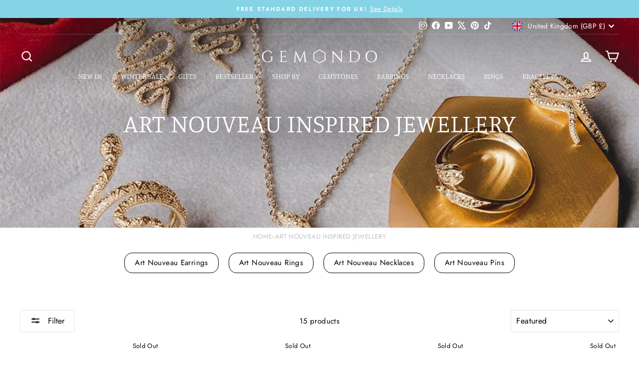

--- FILE ---
content_type: text/html; charset=utf-8
request_url: https://www.gemondo.com/collections/art-nouveau-inspired-jewellery/red
body_size: 71603
content:
<!doctype html>
<html class="no-js" lang="en" dir="ltr">
<head>
  <meta charset="utf-8">
  <meta http-equiv="X-UA-Compatible" content="IE=edge,chrome=1">
  <meta name="viewport" content="width=device-width,initial-scale=1">
  <meta name="theme-color" content="#0f0f0f">
  <link rel="canonical" href="https://www.gemondo.com/collections/art-nouveau-inspired-jewellery/red">
  <link rel="preconnect" href="https://cdn.shopify.com" crossorigin>
  <link rel="preconnect" href="https://fonts.shopifycdn.com" crossorigin>
  <link rel="dns-prefetch" href="https://productreviews.shopifycdn.com">
  <link rel="dns-prefetch" href="https://ajax.googleapis.com">
  <link rel="dns-prefetch" href="https://maps.googleapis.com">
  <link rel="dns-prefetch" href="https://maps.gstatic.com"><link rel="shortcut icon" href="//www.gemondo.com/cdn/shop/files/favicon1_59a2d213-7786-4ef9-ae21-dd4f37aa175e_32x32.png?v=1679502280" type="image/png" /><title>Art Nouveau Style Jewellery | Rings | Earrings | Necklaces | Gemondo UK
 &ndash; Tagged &quot;Red&quot;</title>
<meta name="description" content="Gemondo&#39;s Art Nouveau period style collection brings you wonderfully curved motifs and nature-inspired designs. Browse gorgeous Art Nouveau rings, necklaces, pendants, earrings, bracelets and more with hand-set marcasite and colourful gemstones. All Gemondo jewellery is lovingly boxed with optional gift wrapping available. Enjoy free UK delivery and returns."><meta property="og:site_name" content="Gemondo UK">
  <meta property="og:url" content="https://www.gemondo.com/collections/art-nouveau-inspired-jewellery/red">
  <meta property="og:title" content="Art Nouveau Style Jewellery | Rings | Earrings | Necklaces | Gemondo UK">
  <meta property="og:type" content="website">
  <meta property="og:description" content="Gemondo&#39;s Art Nouveau period style collection brings you wonderfully curved motifs and nature-inspired designs. Browse gorgeous Art Nouveau rings, necklaces, pendants, earrings, bracelets and more with hand-set marcasite and colourful gemstones. All Gemondo jewellery is lovingly boxed with optional gift wrapping available. Enjoy free UK delivery and returns."><meta property="og:image" content="http://www.gemondo.com/cdn/shop/collections/Art_Nouveau_Jewellery.jpg?v=1716480221">
    <meta property="og:image:secure_url" content="https://www.gemondo.com/cdn/shop/collections/Art_Nouveau_Jewellery.jpg?v=1716480221">
    <meta property="og:image:width" content="1000">
    <meta property="og:image:height" content="1000"><meta name="twitter:site" content="@Gemondo">
  <meta name="twitter:card" content="summary_large_image">
  <meta name="twitter:title" content="Art Nouveau Style Jewellery | Rings | Earrings | Necklaces | Gemondo UK">
  <meta name="twitter:description" content="Gemondo&#39;s Art Nouveau period style collection brings you wonderfully curved motifs and nature-inspired designs. Browse gorgeous Art Nouveau rings, necklaces, pendants, earrings, bracelets and more with hand-set marcasite and colourful gemstones. All Gemondo jewellery is lovingly boxed with optional gift wrapping available. Enjoy free UK delivery and returns.">
<style data-shopify>@font-face {
  font-family: Manuale;
  font-weight: 300;
  font-style: normal;
  font-display: swap;
  src: url("//www.gemondo.com/cdn/fonts/manuale/manuale_n3.0baac6564b6ed416af2c179e69ad2689bd829f1a.woff2") format("woff2"),
       url("//www.gemondo.com/cdn/fonts/manuale/manuale_n3.3b80020a9032b8fdf9b79d72323aacd37cfccc1f.woff") format("woff");
}

  @font-face {
  font-family: Jost;
  font-weight: 400;
  font-style: normal;
  font-display: swap;
  src: url("//www.gemondo.com/cdn/fonts/jost/jost_n4.d47a1b6347ce4a4c9f437608011273009d91f2b7.woff2") format("woff2"),
       url("//www.gemondo.com/cdn/fonts/jost/jost_n4.791c46290e672b3f85c3d1c651ef2efa3819eadd.woff") format("woff");
}


  @font-face {
  font-family: Jost;
  font-weight: 600;
  font-style: normal;
  font-display: swap;
  src: url("//www.gemondo.com/cdn/fonts/jost/jost_n6.ec1178db7a7515114a2d84e3dd680832b7af8b99.woff2") format("woff2"),
       url("//www.gemondo.com/cdn/fonts/jost/jost_n6.b1178bb6bdd3979fef38e103a3816f6980aeaff9.woff") format("woff");
}

  @font-face {
  font-family: Jost;
  font-weight: 400;
  font-style: italic;
  font-display: swap;
  src: url("//www.gemondo.com/cdn/fonts/jost/jost_i4.b690098389649750ada222b9763d55796c5283a5.woff2") format("woff2"),
       url("//www.gemondo.com/cdn/fonts/jost/jost_i4.fd766415a47e50b9e391ae7ec04e2ae25e7e28b0.woff") format("woff");
}

  @font-face {
  font-family: Jost;
  font-weight: 600;
  font-style: italic;
  font-display: swap;
  src: url("//www.gemondo.com/cdn/fonts/jost/jost_i6.9af7e5f39e3a108c08f24047a4276332d9d7b85e.woff2") format("woff2"),
       url("//www.gemondo.com/cdn/fonts/jost/jost_i6.2bf310262638f998ed206777ce0b9a3b98b6fe92.woff") format("woff");
}

</style><link href="//www.gemondo.com/cdn/shop/t/389/assets/theme.css?v=12714109343718283181767712137" rel="stylesheet" type="text/css" media="all" />
<style data-shopify>:root {
    --typeHeaderPrimary: Manuale;
    --typeHeaderFallback: serif;
    --typeHeaderSize: 35px;
    --typeHeaderWeight: 300;
    --typeHeaderLineHeight: 1;
    --typeHeaderSpacing: 0.0em;

    --typeBasePrimary:Jost;
    --typeBaseFallback:sans-serif;
    --typeBaseSize: 15px;
    --typeBaseWeight: 400;
    --typeBaseSpacing: 0.025em;
    --typeBaseLineHeight: 1.3;
    --typeBaselineHeightMinus01: 1.2;

    --typeCollectionTitle: 25px;

    --iconWeight: 5px;
    --iconLinecaps: miter;

    
        --buttonRadius: 3px;
    

    --colorGridOverlayOpacity: 0.2;
    --colorAnnouncement: #85d4e6;
    --colorAnnouncementText: #ffffff;

    --colorBody: #ffffff;
    --colorBodyAlpha05: rgba(255, 255, 255, 0.05);
    --colorBodyDim: #f2f2f2;
    --colorBodyLightDim: #fafafa;
    --colorBodyMediumDim: #f5f5f5;


    --colorBorder: #e6e6e6;

    --colorBtnPrimary: #0f0f0f;
    --colorBtnPrimaryLight: #292929;
    --colorBtnPrimaryDim: #020202;
    --colorBtnPrimaryText: #ffffff;

    --colorCartDot: #ff4f33;

    --colorDrawers: #ffffff;
    --colorDrawersDim: #f2f2f2;
    --colorDrawerBorder: #000000;
    --colorDrawerText: #000000;
    --colorDrawerTextDark: #000000;
    --colorDrawerButton: #000000;
    --colorDrawerButtonText: #ffffff;

    --colorFooter: #ffffff;
    --colorFooterText: #000000;
    --colorFooterTextAlpha01: #000000;

    --colorGridOverlay: #1c1d1d;
    --colorGridOverlayOpacity: 0.1;

    --colorHeaderTextAlpha01: rgba(0, 0, 0, 0.1);

    --colorHeroText: #ffffff;

    --colorSmallImageBg: #ffffff;
    --colorLargeImageBg: #0f0f0f;

    --colorImageOverlay: #000000;
    --colorImageOverlayOpacity: 0.0;
    --colorImageOverlayTextShadow: 0.25;

    --colorLink: #000000;

    --colorModalBg: rgba(230, 230, 230, 0.6);

    --colorNav: #ffffff;
    --colorNavText: #000000;

    --colorPrice: #1c1d1d;

    --colorSaleTag: #1c1d1d;
    --colorSaleTagText: #ffffff;

    --colorTextBody: #000000;
    --colorTextBodyAlpha015: rgba(0, 0, 0, 0.15);
    --colorTextBodyAlpha005: rgba(0, 0, 0, 0.05);
    --colorTextBodyAlpha008: rgba(0, 0, 0, 0.08);
    --colorTextSavings: #C20000;

    --urlIcoSelect: url(//www.gemondo.com/cdn/shop/t/389/assets/ico-select.svg);
    --urlIcoSelectFooter: url(//www.gemondo.com/cdn/shop/t/389/assets/ico-select-footer.svg);
    --urlIcoSelectWhite: url(//www.gemondo.com/cdn/shop/t/389/assets/ico-select-white.svg);

    --grid-gutter: 17px;
    --drawer-gutter: 20px;

    --sizeChartMargin: 25px 0;
    --sizeChartIconMargin: 5px;

    --newsletterReminderPadding: 40px;

    /*Shop Pay Installments*/
    --color-body-text: #000000;
    --color-body: #ffffff;
    --color-bg: #ffffff;
    }

    .placeholder-content {
    background-image: linear-gradient(100deg, #ffffff 40%, #f7f7f7 63%, #ffffff 79%);
    }</style><script>
    document.documentElement.className = document.documentElement.className.replace('no-js', 'js');

    window.theme = window.theme || {};
    theme.routes = {
      home: "/",
      cart: "/cart.js",
      cartPage: "/cart",
      cartAdd: "/cart/add.js",
      cartChange: "/cart/change.js",
      search: "/search",
      predictiveSearch: "/search/suggest"
    };
    theme.strings = {
      soldOut: "Sold Out",
      unavailable: "Unavailable",
      inStockLabel: "In stock, ready to ship",
      oneStockLabel: "Low stock",
      otherStockLabel: "Low stock",
      willNotShipUntil: "Ready to ship [date]",
      willBeInStockAfter: "Back in stock [date]",
      waitingForStock: "Backordered, shipping soon",
      savePrice: "Save [saved_amount]",
      cartEmpty: "Your cart is currently empty.",
      cartTermsConfirmation: "You must agree with the terms and conditions of sales to check out",
      searchCollections: "Collections",
      searchPages: "Pages",
      searchArticles: "Articles",
      productFrom: "from ",
      maxQuantity: "You can only have [quantity] of [title] in your cart."
    };
    theme.settings = {
      cartType: "drawer",
      isCustomerTemplate: false,
      moneyFormat: "\u003cspan class=transcy-money\u003e£{{amount}} GBP\u003c\/span\u003e",
      saveType: "percent",
      productImageSize: "natural",
      productImageCover: true,
      predictiveSearch: true,
      predictiveSearchType: null,
      predictiveSearchVendor: false,
      predictiveSearchPrice: false,
      quickView: false,
      themeName: 'Impulse',
      themeVersion: "8.0.0"
    };
  </script>

  <script>window.performance && window.performance.mark && window.performance.mark('shopify.content_for_header.start');</script><meta name="google-site-verification" content="YDRQ8au7HWy8pujm_uUGa6IjQcUwbKCLS624RWUjQsA">
<meta id="shopify-digital-wallet" name="shopify-digital-wallet" content="/6441140309/digital_wallets/dialog">
<meta name="shopify-checkout-api-token" content="9ed82c1eb2a7039756f321647cce4b7a">
<meta id="in-context-paypal-metadata" data-shop-id="6441140309" data-venmo-supported="false" data-environment="production" data-locale="en_US" data-paypal-v4="true" data-currency="GBP">
<link rel="alternate" type="application/atom+xml" title="Feed" href="/collections/art-nouveau-inspired-jewellery/red.atom" />
<link rel="alternate" type="application/json+oembed" href="https://www.gemondo.com/collections/art-nouveau-inspired-jewellery/red.oembed">
<script async="async" src="/checkouts/internal/preloads.js?locale=en-GB"></script>
<link rel="preconnect" href="https://shop.app" crossorigin="anonymous">
<script async="async" src="https://shop.app/checkouts/internal/preloads.js?locale=en-GB&shop_id=6441140309" crossorigin="anonymous"></script>
<script id="apple-pay-shop-capabilities" type="application/json">{"shopId":6441140309,"countryCode":"GB","currencyCode":"GBP","merchantCapabilities":["supports3DS"],"merchantId":"gid:\/\/shopify\/Shop\/6441140309","merchantName":"Gemondo UK","requiredBillingContactFields":["postalAddress","email","phone"],"requiredShippingContactFields":["postalAddress","email","phone"],"shippingType":"shipping","supportedNetworks":["visa","maestro","masterCard","amex","discover","elo"],"total":{"type":"pending","label":"Gemondo UK","amount":"1.00"},"shopifyPaymentsEnabled":true,"supportsSubscriptions":true}</script>
<script id="shopify-features" type="application/json">{"accessToken":"9ed82c1eb2a7039756f321647cce4b7a","betas":["rich-media-storefront-analytics"],"domain":"www.gemondo.com","predictiveSearch":true,"shopId":6441140309,"locale":"en"}</script>
<script>var Shopify = Shopify || {};
Shopify.shop = "gemondouk.myshopify.com";
Shopify.locale = "en";
Shopify.currency = {"active":"GBP","rate":"1.0"};
Shopify.country = "GB";
Shopify.theme = {"name":"*Updated* January theme Winter Sale 15\/1\/26","id":183607198077,"schema_name":"Impulse","schema_version":"8.0.0","theme_store_id":857,"role":"main"};
Shopify.theme.handle = "null";
Shopify.theme.style = {"id":null,"handle":null};
Shopify.cdnHost = "www.gemondo.com/cdn";
Shopify.routes = Shopify.routes || {};
Shopify.routes.root = "/";</script>
<script type="module">!function(o){(o.Shopify=o.Shopify||{}).modules=!0}(window);</script>
<script>!function(o){function n(){var o=[];function n(){o.push(Array.prototype.slice.apply(arguments))}return n.q=o,n}var t=o.Shopify=o.Shopify||{};t.loadFeatures=n(),t.autoloadFeatures=n()}(window);</script>
<script>
  window.ShopifyPay = window.ShopifyPay || {};
  window.ShopifyPay.apiHost = "shop.app\/pay";
  window.ShopifyPay.redirectState = null;
</script>
<script id="shop-js-analytics" type="application/json">{"pageType":"collection"}</script>
<script defer="defer" async type="module" src="//www.gemondo.com/cdn/shopifycloud/shop-js/modules/v2/client.init-shop-cart-sync_BN7fPSNr.en.esm.js"></script>
<script defer="defer" async type="module" src="//www.gemondo.com/cdn/shopifycloud/shop-js/modules/v2/chunk.common_Cbph3Kss.esm.js"></script>
<script defer="defer" async type="module" src="//www.gemondo.com/cdn/shopifycloud/shop-js/modules/v2/chunk.modal_DKumMAJ1.esm.js"></script>
<script type="module">
  await import("//www.gemondo.com/cdn/shopifycloud/shop-js/modules/v2/client.init-shop-cart-sync_BN7fPSNr.en.esm.js");
await import("//www.gemondo.com/cdn/shopifycloud/shop-js/modules/v2/chunk.common_Cbph3Kss.esm.js");
await import("//www.gemondo.com/cdn/shopifycloud/shop-js/modules/v2/chunk.modal_DKumMAJ1.esm.js");

  window.Shopify.SignInWithShop?.initShopCartSync?.({"fedCMEnabled":true,"windoidEnabled":true});

</script>
<script>
  window.Shopify = window.Shopify || {};
  if (!window.Shopify.featureAssets) window.Shopify.featureAssets = {};
  window.Shopify.featureAssets['shop-js'] = {"shop-cart-sync":["modules/v2/client.shop-cart-sync_CJVUk8Jm.en.esm.js","modules/v2/chunk.common_Cbph3Kss.esm.js","modules/v2/chunk.modal_DKumMAJ1.esm.js"],"init-fed-cm":["modules/v2/client.init-fed-cm_7Fvt41F4.en.esm.js","modules/v2/chunk.common_Cbph3Kss.esm.js","modules/v2/chunk.modal_DKumMAJ1.esm.js"],"init-shop-email-lookup-coordinator":["modules/v2/client.init-shop-email-lookup-coordinator_Cc088_bR.en.esm.js","modules/v2/chunk.common_Cbph3Kss.esm.js","modules/v2/chunk.modal_DKumMAJ1.esm.js"],"init-windoid":["modules/v2/client.init-windoid_hPopwJRj.en.esm.js","modules/v2/chunk.common_Cbph3Kss.esm.js","modules/v2/chunk.modal_DKumMAJ1.esm.js"],"shop-button":["modules/v2/client.shop-button_B0jaPSNF.en.esm.js","modules/v2/chunk.common_Cbph3Kss.esm.js","modules/v2/chunk.modal_DKumMAJ1.esm.js"],"shop-cash-offers":["modules/v2/client.shop-cash-offers_DPIskqss.en.esm.js","modules/v2/chunk.common_Cbph3Kss.esm.js","modules/v2/chunk.modal_DKumMAJ1.esm.js"],"shop-toast-manager":["modules/v2/client.shop-toast-manager_CK7RT69O.en.esm.js","modules/v2/chunk.common_Cbph3Kss.esm.js","modules/v2/chunk.modal_DKumMAJ1.esm.js"],"init-shop-cart-sync":["modules/v2/client.init-shop-cart-sync_BN7fPSNr.en.esm.js","modules/v2/chunk.common_Cbph3Kss.esm.js","modules/v2/chunk.modal_DKumMAJ1.esm.js"],"init-customer-accounts-sign-up":["modules/v2/client.init-customer-accounts-sign-up_CfPf4CXf.en.esm.js","modules/v2/client.shop-login-button_DeIztwXF.en.esm.js","modules/v2/chunk.common_Cbph3Kss.esm.js","modules/v2/chunk.modal_DKumMAJ1.esm.js"],"pay-button":["modules/v2/client.pay-button_CgIwFSYN.en.esm.js","modules/v2/chunk.common_Cbph3Kss.esm.js","modules/v2/chunk.modal_DKumMAJ1.esm.js"],"init-customer-accounts":["modules/v2/client.init-customer-accounts_DQ3x16JI.en.esm.js","modules/v2/client.shop-login-button_DeIztwXF.en.esm.js","modules/v2/chunk.common_Cbph3Kss.esm.js","modules/v2/chunk.modal_DKumMAJ1.esm.js"],"avatar":["modules/v2/client.avatar_BTnouDA3.en.esm.js"],"init-shop-for-new-customer-accounts":["modules/v2/client.init-shop-for-new-customer-accounts_CsZy_esa.en.esm.js","modules/v2/client.shop-login-button_DeIztwXF.en.esm.js","modules/v2/chunk.common_Cbph3Kss.esm.js","modules/v2/chunk.modal_DKumMAJ1.esm.js"],"shop-follow-button":["modules/v2/client.shop-follow-button_BRMJjgGd.en.esm.js","modules/v2/chunk.common_Cbph3Kss.esm.js","modules/v2/chunk.modal_DKumMAJ1.esm.js"],"checkout-modal":["modules/v2/client.checkout-modal_B9Drz_yf.en.esm.js","modules/v2/chunk.common_Cbph3Kss.esm.js","modules/v2/chunk.modal_DKumMAJ1.esm.js"],"shop-login-button":["modules/v2/client.shop-login-button_DeIztwXF.en.esm.js","modules/v2/chunk.common_Cbph3Kss.esm.js","modules/v2/chunk.modal_DKumMAJ1.esm.js"],"lead-capture":["modules/v2/client.lead-capture_DXYzFM3R.en.esm.js","modules/v2/chunk.common_Cbph3Kss.esm.js","modules/v2/chunk.modal_DKumMAJ1.esm.js"],"shop-login":["modules/v2/client.shop-login_CA5pJqmO.en.esm.js","modules/v2/chunk.common_Cbph3Kss.esm.js","modules/v2/chunk.modal_DKumMAJ1.esm.js"],"payment-terms":["modules/v2/client.payment-terms_BxzfvcZJ.en.esm.js","modules/v2/chunk.common_Cbph3Kss.esm.js","modules/v2/chunk.modal_DKumMAJ1.esm.js"]};
</script>
<script>(function() {
  var isLoaded = false;
  function asyncLoad() {
    if (isLoaded) return;
    isLoaded = true;
    var urls = ["https:\/\/d23dclunsivw3h.cloudfront.net\/redirect-app.js?shop=gemondouk.myshopify.com","https:\/\/gdprcdn.b-cdn.net\/js\/gdpr_cookie_consent.min.js?shop=gemondouk.myshopify.com","https:\/\/dr4qe3ddw9y32.cloudfront.net\/awin-shopify-integration-code.js?aid=2421\u0026v=shopifyApp_4.1.0\u0026ts=1694093404279\u0026shop=gemondouk.myshopify.com","https:\/\/chimpstatic.com\/mcjs-connected\/js\/users\/e34bd29aa877c5770a452a910\/ccfb8a79d0119953c35c10f40.js?shop=gemondouk.myshopify.com","\/\/satcb.azureedge.net\/Scripts\/satcb.min.js?shop=gemondouk.myshopify.com","https:\/\/tools.luckyorange.com\/core\/lo.js?site-id=5c8ce835\u0026shop=gemondouk.myshopify.com"];
    for (var i = 0; i < urls.length; i++) {
      var s = document.createElement('script');
      s.type = 'text/javascript';
      s.async = true;
      s.src = urls[i];
      var x = document.getElementsByTagName('script')[0];
      x.parentNode.insertBefore(s, x);
    }
  };
  if(window.attachEvent) {
    window.attachEvent('onload', asyncLoad);
  } else {
    window.addEventListener('load', asyncLoad, false);
  }
})();</script>
<script id="__st">var __st={"a":6441140309,"offset":0,"reqid":"25cbe82f-4267-4c40-9b8a-456aa6193a33-1769869840","pageurl":"www.gemondo.com\/collections\/art-nouveau-inspired-jewellery\/red","u":"1c57390eebb1","p":"collection","rtyp":"collection","rid":88795283541};</script>
<script>window.ShopifyPaypalV4VisibilityTracking = true;</script>
<script id="captcha-bootstrap">!function(){'use strict';const t='contact',e='account',n='new_comment',o=[[t,t],['blogs',n],['comments',n],[t,'customer']],c=[[e,'customer_login'],[e,'guest_login'],[e,'recover_customer_password'],[e,'create_customer']],r=t=>t.map((([t,e])=>`form[action*='/${t}']:not([data-nocaptcha='true']) input[name='form_type'][value='${e}']`)).join(','),a=t=>()=>t?[...document.querySelectorAll(t)].map((t=>t.form)):[];function s(){const t=[...o],e=r(t);return a(e)}const i='password',u='form_key',d=['recaptcha-v3-token','g-recaptcha-response','h-captcha-response',i],f=()=>{try{return window.sessionStorage}catch{return}},m='__shopify_v',_=t=>t.elements[u];function p(t,e,n=!1){try{const o=window.sessionStorage,c=JSON.parse(o.getItem(e)),{data:r}=function(t){const{data:e,action:n}=t;return t[m]||n?{data:e,action:n}:{data:t,action:n}}(c);for(const[e,n]of Object.entries(r))t.elements[e]&&(t.elements[e].value=n);n&&o.removeItem(e)}catch(o){console.error('form repopulation failed',{error:o})}}const l='form_type',E='cptcha';function T(t){t.dataset[E]=!0}const w=window,h=w.document,L='Shopify',v='ce_forms',y='captcha';let A=!1;((t,e)=>{const n=(g='f06e6c50-85a8-45c8-87d0-21a2b65856fe',I='https://cdn.shopify.com/shopifycloud/storefront-forms-hcaptcha/ce_storefront_forms_captcha_hcaptcha.v1.5.2.iife.js',D={infoText:'Protected by hCaptcha',privacyText:'Privacy',termsText:'Terms'},(t,e,n)=>{const o=w[L][v],c=o.bindForm;if(c)return c(t,g,e,D).then(n);var r;o.q.push([[t,g,e,D],n]),r=I,A||(h.body.append(Object.assign(h.createElement('script'),{id:'captcha-provider',async:!0,src:r})),A=!0)});var g,I,D;w[L]=w[L]||{},w[L][v]=w[L][v]||{},w[L][v].q=[],w[L][y]=w[L][y]||{},w[L][y].protect=function(t,e){n(t,void 0,e),T(t)},Object.freeze(w[L][y]),function(t,e,n,w,h,L){const[v,y,A,g]=function(t,e,n){const i=e?o:[],u=t?c:[],d=[...i,...u],f=r(d),m=r(i),_=r(d.filter((([t,e])=>n.includes(e))));return[a(f),a(m),a(_),s()]}(w,h,L),I=t=>{const e=t.target;return e instanceof HTMLFormElement?e:e&&e.form},D=t=>v().includes(t);t.addEventListener('submit',(t=>{const e=I(t);if(!e)return;const n=D(e)&&!e.dataset.hcaptchaBound&&!e.dataset.recaptchaBound,o=_(e),c=g().includes(e)&&(!o||!o.value);(n||c)&&t.preventDefault(),c&&!n&&(function(t){try{if(!f())return;!function(t){const e=f();if(!e)return;const n=_(t);if(!n)return;const o=n.value;o&&e.removeItem(o)}(t);const e=Array.from(Array(32),(()=>Math.random().toString(36)[2])).join('');!function(t,e){_(t)||t.append(Object.assign(document.createElement('input'),{type:'hidden',name:u})),t.elements[u].value=e}(t,e),function(t,e){const n=f();if(!n)return;const o=[...t.querySelectorAll(`input[type='${i}']`)].map((({name:t})=>t)),c=[...d,...o],r={};for(const[a,s]of new FormData(t).entries())c.includes(a)||(r[a]=s);n.setItem(e,JSON.stringify({[m]:1,action:t.action,data:r}))}(t,e)}catch(e){console.error('failed to persist form',e)}}(e),e.submit())}));const S=(t,e)=>{t&&!t.dataset[E]&&(n(t,e.some((e=>e===t))),T(t))};for(const o of['focusin','change'])t.addEventListener(o,(t=>{const e=I(t);D(e)&&S(e,y())}));const B=e.get('form_key'),M=e.get(l),P=B&&M;t.addEventListener('DOMContentLoaded',(()=>{const t=y();if(P)for(const e of t)e.elements[l].value===M&&p(e,B);[...new Set([...A(),...v().filter((t=>'true'===t.dataset.shopifyCaptcha))])].forEach((e=>S(e,t)))}))}(h,new URLSearchParams(w.location.search),n,t,e,['guest_login'])})(!0,!0)}();</script>
<script integrity="sha256-4kQ18oKyAcykRKYeNunJcIwy7WH5gtpwJnB7kiuLZ1E=" data-source-attribution="shopify.loadfeatures" defer="defer" src="//www.gemondo.com/cdn/shopifycloud/storefront/assets/storefront/load_feature-a0a9edcb.js" crossorigin="anonymous"></script>
<script crossorigin="anonymous" defer="defer" src="//www.gemondo.com/cdn/shopifycloud/storefront/assets/shopify_pay/storefront-65b4c6d7.js?v=20250812"></script>
<script data-source-attribution="shopify.dynamic_checkout.dynamic.init">var Shopify=Shopify||{};Shopify.PaymentButton=Shopify.PaymentButton||{isStorefrontPortableWallets:!0,init:function(){window.Shopify.PaymentButton.init=function(){};var t=document.createElement("script");t.src="https://www.gemondo.com/cdn/shopifycloud/portable-wallets/latest/portable-wallets.en.js",t.type="module",document.head.appendChild(t)}};
</script>
<script data-source-attribution="shopify.dynamic_checkout.buyer_consent">
  function portableWalletsHideBuyerConsent(e){var t=document.getElementById("shopify-buyer-consent"),n=document.getElementById("shopify-subscription-policy-button");t&&n&&(t.classList.add("hidden"),t.setAttribute("aria-hidden","true"),n.removeEventListener("click",e))}function portableWalletsShowBuyerConsent(e){var t=document.getElementById("shopify-buyer-consent"),n=document.getElementById("shopify-subscription-policy-button");t&&n&&(t.classList.remove("hidden"),t.removeAttribute("aria-hidden"),n.addEventListener("click",e))}window.Shopify?.PaymentButton&&(window.Shopify.PaymentButton.hideBuyerConsent=portableWalletsHideBuyerConsent,window.Shopify.PaymentButton.showBuyerConsent=portableWalletsShowBuyerConsent);
</script>
<script data-source-attribution="shopify.dynamic_checkout.cart.bootstrap">document.addEventListener("DOMContentLoaded",(function(){function t(){return document.querySelector("shopify-accelerated-checkout-cart, shopify-accelerated-checkout")}if(t())Shopify.PaymentButton.init();else{new MutationObserver((function(e,n){t()&&(Shopify.PaymentButton.init(),n.disconnect())})).observe(document.body,{childList:!0,subtree:!0})}}));
</script>
<link id="shopify-accelerated-checkout-styles" rel="stylesheet" media="screen" href="https://www.gemondo.com/cdn/shopifycloud/portable-wallets/latest/accelerated-checkout-backwards-compat.css" crossorigin="anonymous">
<style id="shopify-accelerated-checkout-cart">
        #shopify-buyer-consent {
  margin-top: 1em;
  display: inline-block;
  width: 100%;
}

#shopify-buyer-consent.hidden {
  display: none;
}

#shopify-subscription-policy-button {
  background: none;
  border: none;
  padding: 0;
  text-decoration: underline;
  font-size: inherit;
  cursor: pointer;
}

#shopify-subscription-policy-button::before {
  box-shadow: none;
}

      </style>

<script>window.performance && window.performance.mark && window.performance.mark('shopify.content_for_header.end');</script>

  <script src="//www.gemondo.com/cdn/shop/t/389/assets/vendor-scripts-v11.js" defer="defer"></script><link rel="stylesheet" href="//www.gemondo.com/cdn/shop/t/389/assets/country-flags.css"><script src="//www.gemondo.com/cdn/shop/t/389/assets/theme.js?v=167486518850848426421767712023" defer="defer"></script>
<!-- BEGIN app block: shopify://apps/ta-labels-badges/blocks/bss-pl-config-data/91bfe765-b604-49a1-805e-3599fa600b24 --><script
    id='bss-pl-config-data'
>
	let TAE_StoreId = "66431";
	if (typeof BSS_PL == 'undefined' || TAE_StoreId !== "") {
  		var BSS_PL = {};
		BSS_PL.storeId = 66431;
		BSS_PL.currentPlan = "ten_usd";
		BSS_PL.apiServerProduction = "https://product-labels.tech-arms.io";
		BSS_PL.publicAccessToken = "dfd2a0f4f63f90638baf570baa13ce67";
		BSS_PL.customerTags = "null";
		BSS_PL.customerId = "null";
		BSS_PL.storeIdCustomOld = 10678;
		BSS_PL.storeIdOldWIthPriority = 12200;
		BSS_PL.storeIdOptimizeAppendLabel = 59637
		BSS_PL.optimizeCodeIds = "optimize_append_label"; 
		BSS_PL.extendedFeatureIds = null;
		BSS_PL.integration = {"laiReview":{"status":0,"config":[]}};
		BSS_PL.settingsData  = {};
		BSS_PL.configProductMetafields = [];
		BSS_PL.configVariantMetafields = [];
		
		BSS_PL.configData = [].concat({"id":187861,"name":"Halloween 20% Discount","priority":0,"enable_priority":0,"enable":1,"pages":"1,2,3,4,7","related_product_tag":null,"first_image_tags":null,"img_url":"a303.png","public_img_url":"https://cdn.shopify.com/s/files/1/0064/4114/0309/files/a303.png?v=1761855243","position":2,"apply":null,"product_type":1,"exclude_products":6,"collection_image_type":0,"product":"","variant":"","collection":"280464457813","exclude_product_ids":"","collection_image":"","inventory":0,"tags":"","excludeTags":"","vendors":"","from_price":null,"to_price":null,"domain_id":66431,"locations":"","enable_allowed_countries":0,"locales":"","enable_allowed_locales":0,"enable_visibility_date":1,"from_date":"2025-10-30T20:00:00.000Z","to_date":"2025-10-31T23:59:00.000Z","enable_discount_range":0,"discount_type":1,"discount_from":null,"discount_to":null,"label_text":"New%20arrival","label_text_color":"#ffffff","label_text_background_color":{"type":"hex","value":"#4482B4ff"},"label_text_font_size":12,"label_text_no_image":1,"label_text_in_stock":"In Stock","label_text_out_stock":"Sold out","label_shadow":{"blur":0,"h_offset":0,"v_offset":0},"label_opacity":100,"topBottom_padding":4,"border_radius":"0px 0px 0px 0px","border_style":"none","border_size":"0","border_color":"#000000","label_shadow_color":"#808080","label_text_style":0,"label_text_font_family":null,"label_text_font_url":null,"customer_label_preview_image":"https://cdn.shopify.com/s/files/1/0064/4114/0309/products/a9e1191f-9d47-4c9d-89f4-bf209798fa20.jpg?v=1712140266","label_preview_image":"https://cdn.shopify.com/s/files/1/0064/4114/0309/products/214r478701__orig_1918664b-be2e-4489-9592-c9270e6fd1d4.jpg?v=1738002269","label_text_enable":0,"customer_tags":"","exclude_customer_tags":"","customer_type":"allcustomers","exclude_customers":"all_customer_tags","label_on_image":"2","label_type":1,"badge_type":0,"custom_selector":null,"margin_top":0,"margin_bottom":0,"mobile_height_label":-1,"mobile_width_label":30,"mobile_font_size_label":12,"emoji":null,"emoji_position":null,"transparent_background":null,"custom_page":null,"check_custom_page":false,"include_custom_page":null,"check_include_custom_page":false,"margin_left":0,"instock":null,"price_range_from":null,"price_range_to":null,"enable_price_range":0,"enable_product_publish":0,"customer_selected_product":null,"selected_product":null,"product_publish_from":null,"product_publish_to":null,"enable_countdown_timer":0,"option_format_countdown":0,"countdown_time":null,"option_end_countdown":null,"start_day_countdown":null,"countdown_type":1,"countdown_daily_from_time":null,"countdown_daily_to_time":null,"countdown_interval_start_time":null,"countdown_interval_length":null,"countdown_interval_break_length":null,"public_url_s3":"https://production-labels-bucket.s3.us-east-2.amazonaws.com/public/static/adminhtml/libs/26/a303.png","enable_visibility_period":0,"visibility_period":1,"createdAt":"2025-10-30T20:14:06.000Z","customer_ids":"","exclude_customer_ids":"","angle":0,"toolTipText":"","label_shape":"3","label_shape_type":2,"mobile_fixed_percent_label":"percentage","desktop_width_label":35,"desktop_height_label":-1,"desktop_fixed_percent_label":"percentage","mobile_position":0,"desktop_label_unlimited_top":0,"desktop_label_unlimited_left":65,"mobile_label_unlimited_top":0,"mobile_label_unlimited_left":0,"mobile_margin_top":0,"mobile_margin_left":0,"mobile_config_label_enable":0,"mobile_default_config":1,"mobile_margin_bottom":0,"enable_fixed_time":0,"fixed_time":null,"statusLabelHoverText":0,"labelHoverTextLink":{"url":"","is_open_in_newtab":true},"labelAltText":"","statusLabelAltText":0,"enable_badge_stock":0,"badge_stock_style":1,"badge_stock_config":null,"enable_multi_badge":0,"animation_type":0,"animation_duration":2,"animation_repeat_option":0,"animation_repeat":0,"desktop_show_badges":1,"mobile_show_badges":1,"desktop_show_labels":1,"mobile_show_labels":1,"label_text_unlimited_stock":"Unlimited Stock","img_plan_id":15,"label_badge_type":"image","deletedAt":null,"desktop_lock_aspect_ratio":true,"mobile_lock_aspect_ratio":true,"img_aspect_ratio":1.163,"preview_board_width":490,"preview_board_height":490,"set_size_on_mobile":true,"set_position_on_mobile":true,"set_margin_on_mobile":true,"from_stock":null,"to_stock":null,"condition_product_title":"{\"enable\":false,\"type\":1,\"content\":\"\"}","conditions_apply_type":"{\"discount\":1,\"price\":1,\"inventory\":1}","public_font_url":null,"font_size_ratio":0.5,"group_ids":"[]","metafields":"{\"valueProductMetafield\":[],\"valueVariantMetafield\":[],\"matching_type\":1,\"metafield_type\":1}","no_ratio_height":true,"updatedAt":"2025-10-30T20:16:26.000Z","multipleBadge":null,"translations":[],"label_id":187861,"label_text_id":187861,"bg_style":"solid"},{"id":187855,"name":"New Label","priority":0,"enable_priority":0,"enable":1,"pages":"1,2,3,4,7","related_product_tag":null,"first_image_tags":null,"img_url":"1762965779375-28849728-NEWS200x40px.jpg","public_img_url":"https://cdn.shopify.com/s/files/1/0064/4114/0309/files/1762965779375-28849728-NEWS200x40px.jpg?v=1762965802","position":2,"apply":null,"product_type":2,"exclude_products":6,"collection_image_type":0,"product":"","variant":"","collection":"","exclude_product_ids":"","collection_image":"","inventory":0,"tags":"New","excludeTags":"","vendors":"","from_price":null,"to_price":null,"domain_id":66431,"locations":"","enable_allowed_countries":0,"locales":"","enable_allowed_locales":0,"enable_visibility_date":1,"from_date":"2025-11-03T00:00:00.000Z","to_date":"2025-11-14T23:30:00.000Z","enable_discount_range":0,"discount_type":1,"discount_from":null,"discount_to":null,"label_text":"New%20arrival","label_text_color":"#ffffff","label_text_background_color":{"type":"hex","value":"#4482B4ff"},"label_text_font_size":12,"label_text_no_image":1,"label_text_in_stock":"In Stock","label_text_out_stock":"Sold out","label_shadow":{"blur":0,"h_offset":0,"v_offset":0},"label_opacity":100,"topBottom_padding":4,"border_radius":"0px 0px 0px 0px","border_style":"none","border_size":"0","border_color":"#000000","label_shadow_color":"#808080","label_text_style":0,"label_text_font_family":null,"label_text_font_url":null,"customer_label_preview_image":"https://cdn.shopify.com/s/files/1/0064/4114/0309/files/f3bf9d72-cbe2-4092-9490-30188e078ebd.jpg?v=1754090596","label_preview_image":"https://cdn.shopify.com/s/files/1/0064/4114/0309/files/Gardenia_Peridot_Fox_Bangle_In_9ct_Yellow_Gold_135B0050039.jpg?v=1741865114","label_text_enable":0,"customer_tags":"","exclude_customer_tags":"","customer_type":"allcustomers","exclude_customers":"all_customer_tags","label_on_image":"1","label_type":1,"badge_type":0,"custom_selector":null,"margin_top":0,"margin_bottom":0,"mobile_height_label":-1,"mobile_width_label":20,"mobile_font_size_label":12,"emoji":null,"emoji_position":null,"transparent_background":null,"custom_page":null,"check_custom_page":false,"include_custom_page":null,"check_include_custom_page":false,"margin_left":0,"instock":null,"price_range_from":null,"price_range_to":null,"enable_price_range":0,"enable_product_publish":0,"customer_selected_product":null,"selected_product":null,"product_publish_from":null,"product_publish_to":null,"enable_countdown_timer":0,"option_format_countdown":0,"countdown_time":null,"option_end_countdown":null,"start_day_countdown":null,"countdown_type":1,"countdown_daily_from_time":null,"countdown_daily_to_time":null,"countdown_interval_start_time":null,"countdown_interval_length":null,"countdown_interval_break_length":null,"public_url_s3":"https://production-labels-bucket.s3.us-east-2.amazonaws.com/public/static/base/images/customer/66431/1762965779375-28849728-NEWS200x40px.jpg","enable_visibility_period":0,"visibility_period":1,"createdAt":"2025-10-30T19:48:33.000Z","customer_ids":"","exclude_customer_ids":"","angle":0,"toolTipText":"","label_shape":"3","label_shape_type":2,"mobile_fixed_percent_label":"percentage","desktop_width_label":25,"desktop_height_label":-1,"desktop_fixed_percent_label":"percentage","mobile_position":2,"desktop_label_unlimited_top":0,"desktop_label_unlimited_left":75,"mobile_label_unlimited_top":0,"mobile_label_unlimited_left":80,"mobile_margin_top":0,"mobile_margin_left":0,"mobile_config_label_enable":0,"mobile_default_config":1,"mobile_margin_bottom":0,"enable_fixed_time":0,"fixed_time":null,"statusLabelHoverText":0,"labelHoverTextLink":{"url":"","is_open_in_newtab":true},"labelAltText":"","statusLabelAltText":0,"enable_badge_stock":0,"badge_stock_style":1,"badge_stock_config":null,"enable_multi_badge":0,"animation_type":0,"animation_duration":2,"animation_repeat_option":0,"animation_repeat":0,"desktop_show_badges":1,"mobile_show_badges":1,"desktop_show_labels":1,"mobile_show_labels":1,"label_text_unlimited_stock":"Unlimited Stock","img_plan_id":13,"label_badge_type":"image","deletedAt":null,"desktop_lock_aspect_ratio":true,"mobile_lock_aspect_ratio":true,"img_aspect_ratio":5,"preview_board_width":490,"preview_board_height":490,"set_size_on_mobile":true,"set_position_on_mobile":true,"set_margin_on_mobile":true,"from_stock":null,"to_stock":null,"condition_product_title":"{\"enable\":false,\"type\":1,\"content\":\"\"}","conditions_apply_type":"{\"discount\":1,\"price\":1,\"inventory\":1}","public_font_url":null,"font_size_ratio":0.5,"group_ids":"[]","metafields":"{\"valueProductMetafield\":[],\"valueVariantMetafield\":[],\"matching_type\":1,\"metafield_type\":1}","no_ratio_height":true,"updatedAt":"2025-11-12T16:43:25.000Z","multipleBadge":null,"translations":[],"label_id":187855,"label_text_id":187855,"bg_style":"solid"},);

		
		BSS_PL.configDataBanner = [].concat();

		
		BSS_PL.configDataPopup = [].concat();

		
		BSS_PL.configDataLabelGroup = [].concat();
		
		
		BSS_PL.collectionID = ``;
		BSS_PL.collectionHandle = ``;
		BSS_PL.collectionTitle = ``;

		
		BSS_PL.conditionConfigData = [].concat();
	}
</script>




<style>
    
    

</style>

<script>
    function bssLoadScripts(src, callback, isDefer = false) {
        const scriptTag = document.createElement('script');
        document.head.appendChild(scriptTag);
        scriptTag.src = src;
        if (isDefer) {
            scriptTag.defer = true;
        } else {
            scriptTag.async = true;
        }
        if (callback) {
            scriptTag.addEventListener('load', function () {
                callback();
            });
        }
    }
    const scriptUrls = [
        "https://cdn.shopify.com/extensions/019c0e6f-86c2-78fa-a9d8-74b6f6a22991/product-label-571/assets/bss-pl-init-helper.js",
        "https://cdn.shopify.com/extensions/019c0e6f-86c2-78fa-a9d8-74b6f6a22991/product-label-571/assets/bss-pl-init-config-run-scripts.js",
    ];
    Promise.all(scriptUrls.map((script) => new Promise((resolve) => bssLoadScripts(script, resolve)))).then((res) => {
        console.log('BSS scripts loaded');
        window.bssScriptsLoaded = true;
    });

	function bssInitScripts() {
		if (BSS_PL.configData.length) {
			const enabledFeature = [
				{ type: 1, script: "https://cdn.shopify.com/extensions/019c0e6f-86c2-78fa-a9d8-74b6f6a22991/product-label-571/assets/bss-pl-init-for-label.js" },
				{ type: 2, badge: [0, 7, 8], script: "https://cdn.shopify.com/extensions/019c0e6f-86c2-78fa-a9d8-74b6f6a22991/product-label-571/assets/bss-pl-init-for-badge-product-name.js" },
				{ type: 2, badge: [1, 11], script: "https://cdn.shopify.com/extensions/019c0e6f-86c2-78fa-a9d8-74b6f6a22991/product-label-571/assets/bss-pl-init-for-badge-product-image.js" },
				{ type: 2, badge: 2, script: "https://cdn.shopify.com/extensions/019c0e6f-86c2-78fa-a9d8-74b6f6a22991/product-label-571/assets/bss-pl-init-for-badge-custom-selector.js" },
				{ type: 2, badge: [3, 9, 10], script: "https://cdn.shopify.com/extensions/019c0e6f-86c2-78fa-a9d8-74b6f6a22991/product-label-571/assets/bss-pl-init-for-badge-price.js" },
				{ type: 2, badge: 4, script: "https://cdn.shopify.com/extensions/019c0e6f-86c2-78fa-a9d8-74b6f6a22991/product-label-571/assets/bss-pl-init-for-badge-add-to-cart-btn.js" },
				{ type: 2, badge: 5, script: "https://cdn.shopify.com/extensions/019c0e6f-86c2-78fa-a9d8-74b6f6a22991/product-label-571/assets/bss-pl-init-for-badge-quantity-box.js" },
				{ type: 2, badge: 6, script: "https://cdn.shopify.com/extensions/019c0e6f-86c2-78fa-a9d8-74b6f6a22991/product-label-571/assets/bss-pl-init-for-badge-buy-it-now-btn.js" }
			]
				.filter(({ type, badge }) => BSS_PL.configData.some(item => item.label_type === type && (badge === undefined || (Array.isArray(badge) ? badge.includes(item.badge_type) : item.badge_type === badge))) || (type === 1 && BSS_PL.configDataLabelGroup && BSS_PL.configDataLabelGroup.length))
				.map(({ script }) => script);
				
            enabledFeature.forEach((src) => bssLoadScripts(src));

            if (enabledFeature.length) {
                const src = "https://cdn.shopify.com/extensions/019c0e6f-86c2-78fa-a9d8-74b6f6a22991/product-label-571/assets/bss-product-label-js.js";
                bssLoadScripts(src);
            }
        }

        if (BSS_PL.configDataBanner && BSS_PL.configDataBanner.length) {
            const src = "https://cdn.shopify.com/extensions/019c0e6f-86c2-78fa-a9d8-74b6f6a22991/product-label-571/assets/bss-product-label-banner.js";
            bssLoadScripts(src);
        }

        if (BSS_PL.configDataPopup && BSS_PL.configDataPopup.length) {
            const src = "https://cdn.shopify.com/extensions/019c0e6f-86c2-78fa-a9d8-74b6f6a22991/product-label-571/assets/bss-product-label-popup.js";
            bssLoadScripts(src);
        }

        if (window.location.search.includes('bss-pl-custom-selector')) {
            const src = "https://cdn.shopify.com/extensions/019c0e6f-86c2-78fa-a9d8-74b6f6a22991/product-label-571/assets/bss-product-label-custom-position.js";
            bssLoadScripts(src, null, true);
        }
    }
    bssInitScripts();
</script>


<!-- END app block --><!-- BEGIN app block: shopify://apps/blockx-country-blocker/blocks/app-embed/b7d028e1-4369-4ca2-8d8c-e7d90d1ba404 --><script src="https://country-blocker.zend-apps.com/scripts/11687/e816c635cad85a60fabd6b97b03cbcc9.js" async></script><!-- END app block --><!-- BEGIN app block: shopify://apps/judge-me-reviews/blocks/judgeme_core/61ccd3b1-a9f2-4160-9fe9-4fec8413e5d8 --><!-- Start of Judge.me Core -->






<link rel="dns-prefetch" href="https://cdnwidget.judge.me">
<link rel="dns-prefetch" href="https://cdn.judge.me">
<link rel="dns-prefetch" href="https://cdn1.judge.me">
<link rel="dns-prefetch" href="https://api.judge.me">

<script data-cfasync='false' class='jdgm-settings-script'>window.jdgmSettings={"pagination":5,"disable_web_reviews":false,"badge_no_review_text":"No reviews","badge_n_reviews_text":"{{ n }} review/reviews","hide_badge_preview_if_no_reviews":true,"badge_hide_text":false,"enforce_center_preview_badge":false,"widget_title":"Customer Reviews","widget_open_form_text":"Write a review","widget_close_form_text":"Cancel review","widget_refresh_page_text":"Refresh page","widget_summary_text":"Based on {{ number_of_reviews }} review/reviews","widget_no_review_text":"Be the first to write a review","widget_name_field_text":"Display name","widget_verified_name_field_text":"Verified Name (public)","widget_name_placeholder_text":"Display name","widget_required_field_error_text":"This field is required.","widget_email_field_text":"Email address","widget_verified_email_field_text":"Verified Email (private, can not be edited)","widget_email_placeholder_text":"Your email address","widget_email_field_error_text":"Please enter a valid email address.","widget_rating_field_text":"Rating","widget_review_title_field_text":"Review Title","widget_review_title_placeholder_text":"Give your review a title","widget_review_body_field_text":"Review content","widget_review_body_placeholder_text":"Start writing here...","widget_pictures_field_text":"Picture/Video (optional)","widget_submit_review_text":"Submit Review","widget_submit_verified_review_text":"Submit Verified Review","widget_submit_success_msg_with_auto_publish":"Thank you! Please refresh the page in a few moments to see your review. You can remove or edit your review by logging into \u003ca href='https://judge.me/login' target='_blank' rel='nofollow noopener'\u003eJudge.me\u003c/a\u003e","widget_submit_success_msg_no_auto_publish":"Thank you! Your review will be published as soon as it is approved by the shop admin. You can remove or edit your review by logging into \u003ca href='https://judge.me/login' target='_blank' rel='nofollow noopener'\u003eJudge.me\u003c/a\u003e","widget_show_default_reviews_out_of_total_text":"Showing {{ n_reviews_shown }} out of {{ n_reviews }} reviews.","widget_show_all_link_text":"Show all","widget_show_less_link_text":"Show less","widget_author_said_text":"{{ reviewer_name }} said:","widget_days_text":"{{ n }} days ago","widget_weeks_text":"{{ n }} week/weeks ago","widget_months_text":"{{ n }} month/months ago","widget_years_text":"{{ n }} year/years ago","widget_yesterday_text":"Yesterday","widget_today_text":"Today","widget_replied_text":"\u003e\u003e {{ shop_name }} replied:","widget_read_more_text":"Read more","widget_reviewer_name_as_initial":"","widget_rating_filter_color":"#fbcd0a","widget_rating_filter_see_all_text":"See all reviews","widget_sorting_most_recent_text":"Most Recent","widget_sorting_highest_rating_text":"Highest Rating","widget_sorting_lowest_rating_text":"Lowest Rating","widget_sorting_with_pictures_text":"Only Pictures","widget_sorting_most_helpful_text":"Most Helpful","widget_open_question_form_text":"Ask a question","widget_reviews_subtab_text":"Reviews","widget_questions_subtab_text":"Questions","widget_question_label_text":"Question","widget_answer_label_text":"Answer","widget_question_placeholder_text":"Write your question here","widget_submit_question_text":"Submit Question","widget_question_submit_success_text":"Thank you for your question! We will notify you once it gets answered.","verified_badge_text":"Verified","verified_badge_bg_color":"","verified_badge_text_color":"","verified_badge_placement":"left-of-reviewer-name","widget_review_max_height":3,"widget_hide_border":true,"widget_social_share":false,"widget_thumb":false,"widget_review_location_show":false,"widget_location_format":"","all_reviews_include_out_of_store_products":true,"all_reviews_out_of_store_text":"(out of store)","all_reviews_pagination":100,"all_reviews_product_name_prefix_text":"about","enable_review_pictures":true,"enable_question_anwser":false,"widget_theme":"default","review_date_format":"timestamp","default_sort_method":"most-recent","widget_product_reviews_subtab_text":"Product Reviews","widget_shop_reviews_subtab_text":"Shop Reviews","widget_other_products_reviews_text":"Reviews for other products","widget_store_reviews_subtab_text":"Store reviews","widget_no_store_reviews_text":"This store hasn't received any reviews yet","widget_web_restriction_product_reviews_text":"This product hasn't received any reviews yet","widget_no_items_text":"No items found","widget_show_more_text":"Show more","widget_write_a_store_review_text":"Write a Store Review","widget_other_languages_heading":"Reviews in Other Languages","widget_translate_review_text":"Translate review to {{ language }}","widget_translating_review_text":"Translating...","widget_show_original_translation_text":"Show original ({{ language }})","widget_translate_review_failed_text":"Review couldn't be translated.","widget_translate_review_retry_text":"Retry","widget_translate_review_try_again_later_text":"Try again later","show_product_url_for_grouped_product":false,"widget_sorting_pictures_first_text":"Pictures First","show_pictures_on_all_rev_page_mobile":false,"show_pictures_on_all_rev_page_desktop":false,"floating_tab_hide_mobile_install_preference":false,"floating_tab_button_name":"★ Reviews","floating_tab_title":"Let customers speak for us","floating_tab_button_color":"","floating_tab_button_background_color":"","floating_tab_url":"","floating_tab_url_enabled":false,"floating_tab_tab_style":"text","all_reviews_text_badge_text":"Customers rate us {{ shop.metafields.judgeme.all_reviews_rating | round: 1 }}/5 based on {{ shop.metafields.judgeme.all_reviews_count }} reviews.","all_reviews_text_badge_text_branded_style":"{{ shop.metafields.judgeme.all_reviews_rating | round: 1 }} out of 5 stars based on {{ shop.metafields.judgeme.all_reviews_count }} reviews","is_all_reviews_text_badge_a_link":false,"show_stars_for_all_reviews_text_badge":false,"all_reviews_text_badge_url":"","all_reviews_text_style":"branded","all_reviews_text_color_style":"judgeme_brand_color","all_reviews_text_color":"#108474","all_reviews_text_show_jm_brand":true,"featured_carousel_show_header":true,"featured_carousel_title":"Let customers speak for us","testimonials_carousel_title":"Customers are saying","videos_carousel_title":"Real customer stories","cards_carousel_title":"Customers are saying","featured_carousel_count_text":"from {{ n }} reviews","featured_carousel_add_link_to_all_reviews_page":false,"featured_carousel_url":"","featured_carousel_show_images":true,"featured_carousel_autoslide_interval":5,"featured_carousel_arrows_on_the_sides":false,"featured_carousel_height":250,"featured_carousel_width":80,"featured_carousel_image_size":0,"featured_carousel_image_height":250,"featured_carousel_arrow_color":"#eeeeee","verified_count_badge_style":"branded","verified_count_badge_orientation":"horizontal","verified_count_badge_color_style":"judgeme_brand_color","verified_count_badge_color":"#108474","is_verified_count_badge_a_link":false,"verified_count_badge_url":"","verified_count_badge_show_jm_brand":true,"widget_rating_preset_default":5,"widget_first_sub_tab":"product-reviews","widget_show_histogram":true,"widget_histogram_use_custom_color":false,"widget_pagination_use_custom_color":false,"widget_star_use_custom_color":false,"widget_verified_badge_use_custom_color":false,"widget_write_review_use_custom_color":false,"picture_reminder_submit_button":"Upload Pictures","enable_review_videos":false,"mute_video_by_default":false,"widget_sorting_videos_first_text":"Videos First","widget_review_pending_text":"Pending","featured_carousel_items_for_large_screen":3,"social_share_options_order":"Facebook,Twitter,Pinterest","remove_microdata_snippet":true,"disable_json_ld":false,"enable_json_ld_products":false,"preview_badge_show_question_text":false,"preview_badge_no_question_text":"No questions","preview_badge_n_question_text":"{{ number_of_questions }} question/questions","qa_badge_show_icon":false,"qa_badge_position":"same-row","remove_judgeme_branding":false,"widget_add_search_bar":false,"widget_search_bar_placeholder":"Search","widget_sorting_verified_only_text":"Verified only","featured_carousel_theme":"default","featured_carousel_show_rating":true,"featured_carousel_show_title":true,"featured_carousel_show_body":true,"featured_carousel_show_date":false,"featured_carousel_show_reviewer":true,"featured_carousel_show_product":false,"featured_carousel_header_background_color":"#108474","featured_carousel_header_text_color":"#ffffff","featured_carousel_name_product_separator":"reviewed","featured_carousel_full_star_background":"#108474","featured_carousel_empty_star_background":"#dadada","featured_carousel_vertical_theme_background":"#f9fafb","featured_carousel_verified_badge_enable":true,"featured_carousel_verified_badge_color":"#108474","featured_carousel_border_style":"round","featured_carousel_review_line_length_limit":3,"featured_carousel_more_reviews_button_text":"Read more reviews","featured_carousel_view_product_button_text":"View product","all_reviews_page_load_reviews_on":"scroll","all_reviews_page_load_more_text":"Load More Reviews","disable_fb_tab_reviews":false,"enable_ajax_cdn_cache":false,"widget_advanced_speed_features":5,"widget_public_name_text":"displayed publicly like","default_reviewer_name":"John Smith","default_reviewer_name_has_non_latin":true,"widget_reviewer_anonymous":"Anonymous","medals_widget_title":"Judge.me Review Medals","medals_widget_background_color":"#f9fafb","medals_widget_position":"footer_all_pages","medals_widget_border_color":"#f9fafb","medals_widget_verified_text_position":"left","medals_widget_use_monochromatic_version":false,"medals_widget_elements_color":"#108474","show_reviewer_avatar":true,"widget_invalid_yt_video_url_error_text":"Not a YouTube video URL","widget_max_length_field_error_text":"Please enter no more than {0} characters.","widget_show_country_flag":false,"widget_show_collected_via_shop_app":true,"widget_verified_by_shop_badge_style":"light","widget_verified_by_shop_text":"Verified by Shop","widget_show_photo_gallery":true,"widget_load_with_code_splitting":true,"widget_ugc_install_preference":false,"widget_ugc_title":"Made by us, Shared by you","widget_ugc_subtitle":"Tag us to see your picture featured in our page","widget_ugc_arrows_color":"#ffffff","widget_ugc_primary_button_text":"Buy Now","widget_ugc_primary_button_background_color":"#108474","widget_ugc_primary_button_text_color":"#ffffff","widget_ugc_primary_button_border_width":"0","widget_ugc_primary_button_border_style":"none","widget_ugc_primary_button_border_color":"#108474","widget_ugc_primary_button_border_radius":"25","widget_ugc_secondary_button_text":"Load More","widget_ugc_secondary_button_background_color":"#ffffff","widget_ugc_secondary_button_text_color":"#108474","widget_ugc_secondary_button_border_width":"2","widget_ugc_secondary_button_border_style":"solid","widget_ugc_secondary_button_border_color":"#108474","widget_ugc_secondary_button_border_radius":"25","widget_ugc_reviews_button_text":"View Reviews","widget_ugc_reviews_button_background_color":"#ffffff","widget_ugc_reviews_button_text_color":"#108474","widget_ugc_reviews_button_border_width":"2","widget_ugc_reviews_button_border_style":"solid","widget_ugc_reviews_button_border_color":"#108474","widget_ugc_reviews_button_border_radius":"25","widget_ugc_reviews_button_link_to":"judgeme-reviews-page","widget_ugc_show_post_date":true,"widget_ugc_max_width":"800","widget_rating_metafield_value_type":true,"widget_primary_color":"#108474","widget_enable_secondary_color":false,"widget_secondary_color":"#edf5f5","widget_summary_average_rating_text":"{{ average_rating }} out of 5","widget_media_grid_title":"Customer photos \u0026 videos","widget_media_grid_see_more_text":"See more","widget_round_style":false,"widget_show_product_medals":true,"widget_verified_by_judgeme_text":"Verified by Judge.me","widget_show_store_medals":true,"widget_verified_by_judgeme_text_in_store_medals":"Verified by Judge.me","widget_media_field_exceed_quantity_message":"Sorry, we can only accept {{ max_media }} for one review.","widget_media_field_exceed_limit_message":"{{ file_name }} is too large, please select a {{ media_type }} less than {{ size_limit }}MB.","widget_review_submitted_text":"Review Submitted!","widget_question_submitted_text":"Question Submitted!","widget_close_form_text_question":"Cancel","widget_write_your_answer_here_text":"Write your answer here","widget_enabled_branded_link":true,"widget_show_collected_by_judgeme":true,"widget_reviewer_name_color":"","widget_write_review_text_color":"","widget_write_review_bg_color":"","widget_collected_by_judgeme_text":"collected by Judge.me","widget_pagination_type":"standard","widget_load_more_text":"Load More","widget_load_more_color":"#108474","widget_full_review_text":"Full Review","widget_read_more_reviews_text":"Read More Reviews","widget_read_questions_text":"Read Questions","widget_questions_and_answers_text":"Questions \u0026 Answers","widget_verified_by_text":"Verified by","widget_verified_text":"Verified","widget_number_of_reviews_text":"{{ number_of_reviews }} reviews","widget_back_button_text":"Back","widget_next_button_text":"Next","widget_custom_forms_filter_button":"Filters","custom_forms_style":"horizontal","widget_show_review_information":false,"how_reviews_are_collected":"How reviews are collected?","widget_show_review_keywords":false,"widget_gdpr_statement":"How we use your data: We'll only contact you about the review you left, and only if necessary. By submitting your review, you agree to Judge.me's \u003ca href='https://judge.me/terms' target='_blank' rel='nofollow noopener'\u003eterms\u003c/a\u003e, \u003ca href='https://judge.me/privacy' target='_blank' rel='nofollow noopener'\u003eprivacy\u003c/a\u003e and \u003ca href='https://judge.me/content-policy' target='_blank' rel='nofollow noopener'\u003econtent\u003c/a\u003e policies.","widget_multilingual_sorting_enabled":false,"widget_translate_review_content_enabled":false,"widget_translate_review_content_method":"manual","popup_widget_review_selection":"automatically_with_pictures","popup_widget_round_border_style":true,"popup_widget_show_title":true,"popup_widget_show_body":true,"popup_widget_show_reviewer":false,"popup_widget_show_product":true,"popup_widget_show_pictures":true,"popup_widget_use_review_picture":true,"popup_widget_show_on_home_page":true,"popup_widget_show_on_product_page":true,"popup_widget_show_on_collection_page":true,"popup_widget_show_on_cart_page":true,"popup_widget_position":"bottom_left","popup_widget_first_review_delay":5,"popup_widget_duration":5,"popup_widget_interval":5,"popup_widget_review_count":5,"popup_widget_hide_on_mobile":true,"review_snippet_widget_round_border_style":true,"review_snippet_widget_card_color":"#FFFFFF","review_snippet_widget_slider_arrows_background_color":"#FFFFFF","review_snippet_widget_slider_arrows_color":"#000000","review_snippet_widget_star_color":"#108474","show_product_variant":false,"all_reviews_product_variant_label_text":"Variant: ","widget_show_verified_branding":true,"widget_ai_summary_title":"Customers say","widget_ai_summary_disclaimer":"AI-powered review summary based on recent customer reviews","widget_show_ai_summary":false,"widget_show_ai_summary_bg":false,"widget_show_review_title_input":true,"redirect_reviewers_invited_via_email":"review_widget","request_store_review_after_product_review":false,"request_review_other_products_in_order":false,"review_form_color_scheme":"default","review_form_corner_style":"square","review_form_star_color":{},"review_form_text_color":"#333333","review_form_background_color":"#ffffff","review_form_field_background_color":"#fafafa","review_form_button_color":{},"review_form_button_text_color":"#ffffff","review_form_modal_overlay_color":"#000000","review_content_screen_title_text":"How would you rate this product?","review_content_introduction_text":"We would love it if you would share a bit about your experience.","store_review_form_title_text":"How would you rate this store?","store_review_form_introduction_text":"We would love it if you would share a bit about your experience.","show_review_guidance_text":true,"one_star_review_guidance_text":"Poor","five_star_review_guidance_text":"Great","customer_information_screen_title_text":"About you","customer_information_introduction_text":"Please tell us more about you.","custom_questions_screen_title_text":"Your experience in more detail","custom_questions_introduction_text":"Here are a few questions to help us understand more about your experience.","review_submitted_screen_title_text":"Thanks for your review!","review_submitted_screen_thank_you_text":"We are processing it and it will appear on the store soon.","review_submitted_screen_email_verification_text":"Please confirm your email by clicking the link we just sent you. This helps us keep reviews authentic.","review_submitted_request_store_review_text":"Would you like to share your experience of shopping with us?","review_submitted_review_other_products_text":"Would you like to review these products?","store_review_screen_title_text":"Would you like to share your experience of shopping with us?","store_review_introduction_text":"We value your feedback and use it to improve. Please share any thoughts or suggestions you have.","reviewer_media_screen_title_picture_text":"Share a picture","reviewer_media_introduction_picture_text":"Upload a photo to support your review.","reviewer_media_screen_title_video_text":"Share a video","reviewer_media_introduction_video_text":"Upload a video to support your review.","reviewer_media_screen_title_picture_or_video_text":"Share a picture or video","reviewer_media_introduction_picture_or_video_text":"Upload a photo or video to support your review.","reviewer_media_youtube_url_text":"Paste your Youtube URL here","advanced_settings_next_step_button_text":"Next","advanced_settings_close_review_button_text":"Close","modal_write_review_flow":false,"write_review_flow_required_text":"Required","write_review_flow_privacy_message_text":"We respect your privacy.","write_review_flow_anonymous_text":"Post review as anonymous","write_review_flow_visibility_text":"This won't be visible to other customers.","write_review_flow_multiple_selection_help_text":"Select as many as you like","write_review_flow_single_selection_help_text":"Select one option","write_review_flow_required_field_error_text":"This field is required","write_review_flow_invalid_email_error_text":"Please enter a valid email address","write_review_flow_max_length_error_text":"Max. {{ max_length }} characters.","write_review_flow_media_upload_text":"\u003cb\u003eClick to upload\u003c/b\u003e or drag and drop","write_review_flow_gdpr_statement":"We'll only contact you about your review if necessary. By submitting your review, you agree to our \u003ca href='https://judge.me/terms' target='_blank' rel='nofollow noopener'\u003eterms and conditions\u003c/a\u003e and \u003ca href='https://judge.me/privacy' target='_blank' rel='nofollow noopener'\u003eprivacy policy\u003c/a\u003e.","rating_only_reviews_enabled":false,"show_negative_reviews_help_screen":false,"new_review_flow_help_screen_rating_threshold":3,"negative_review_resolution_screen_title_text":"Tell us more","negative_review_resolution_text":"Your experience matters to us. If there were issues with your purchase, we're here to help. Feel free to reach out to us, we'd love the opportunity to make things right.","negative_review_resolution_button_text":"Contact us","negative_review_resolution_proceed_with_review_text":"Leave a review","negative_review_resolution_subject":"Issue with purchase from {{ shop_name }}.{{ order_name }}","preview_badge_collection_page_install_status":false,"widget_review_custom_css":"","preview_badge_custom_css":"","preview_badge_stars_count":"5-stars","featured_carousel_custom_css":"","floating_tab_custom_css":"","all_reviews_widget_custom_css":"","medals_widget_custom_css":"","verified_badge_custom_css":"","all_reviews_text_custom_css":"","transparency_badges_collected_via_store_invite":false,"transparency_badges_from_another_provider":false,"transparency_badges_collected_from_store_visitor":false,"transparency_badges_collected_by_verified_review_provider":false,"transparency_badges_earned_reward":false,"transparency_badges_collected_via_store_invite_text":"Review collected via store invitation","transparency_badges_from_another_provider_text":"Review collected from another provider","transparency_badges_collected_from_store_visitor_text":"Review collected from a store visitor","transparency_badges_written_in_google_text":"Review written in Google","transparency_badges_written_in_etsy_text":"Review written in Etsy","transparency_badges_written_in_shop_app_text":"Review written in Shop App","transparency_badges_earned_reward_text":"Review earned a reward for future purchase","product_review_widget_per_page":3,"widget_store_review_label_text":"Review about the store","checkout_comment_extension_title_on_product_page":"Customer Comments","checkout_comment_extension_num_latest_comment_show":5,"checkout_comment_extension_format":"name_and_timestamp","checkout_comment_customer_name":"last_initial","checkout_comment_comment_notification":true,"preview_badge_collection_page_install_preference":false,"preview_badge_home_page_install_preference":false,"preview_badge_product_page_install_preference":false,"review_widget_install_preference":"","review_carousel_install_preference":false,"floating_reviews_tab_install_preference":"none","verified_reviews_count_badge_install_preference":false,"all_reviews_text_install_preference":false,"review_widget_best_location":false,"judgeme_medals_install_preference":false,"review_widget_revamp_enabled":false,"review_widget_qna_enabled":false,"review_widget_header_theme":"minimal","review_widget_widget_title_enabled":true,"review_widget_header_text_size":"medium","review_widget_header_text_weight":"regular","review_widget_average_rating_style":"compact","review_widget_bar_chart_enabled":true,"review_widget_bar_chart_type":"numbers","review_widget_bar_chart_style":"standard","review_widget_expanded_media_gallery_enabled":false,"review_widget_reviews_section_theme":"standard","review_widget_image_style":"thumbnails","review_widget_review_image_ratio":"square","review_widget_stars_size":"medium","review_widget_verified_badge":"standard_text","review_widget_review_title_text_size":"medium","review_widget_review_text_size":"medium","review_widget_review_text_length":"medium","review_widget_number_of_columns_desktop":3,"review_widget_carousel_transition_speed":5,"review_widget_custom_questions_answers_display":"always","review_widget_button_text_color":"#FFFFFF","review_widget_text_color":"#000000","review_widget_lighter_text_color":"#7B7B7B","review_widget_corner_styling":"soft","review_widget_review_word_singular":"review","review_widget_review_word_plural":"reviews","review_widget_voting_label":"Helpful?","review_widget_shop_reply_label":"Reply from {{ shop_name }}:","review_widget_filters_title":"Filters","qna_widget_question_word_singular":"Question","qna_widget_question_word_plural":"Questions","qna_widget_answer_reply_label":"Answer from {{ answerer_name }}:","qna_content_screen_title_text":"Ask a question about this product","qna_widget_question_required_field_error_text":"Please enter your question.","qna_widget_flow_gdpr_statement":"We'll only contact you about your question if necessary. By submitting your question, you agree to our \u003ca href='https://judge.me/terms' target='_blank' rel='nofollow noopener'\u003eterms and conditions\u003c/a\u003e and \u003ca href='https://judge.me/privacy' target='_blank' rel='nofollow noopener'\u003eprivacy policy\u003c/a\u003e.","qna_widget_question_submitted_text":"Thanks for your question!","qna_widget_close_form_text_question":"Close","qna_widget_question_submit_success_text":"We’ll notify you by email when your question is answered.","all_reviews_widget_v2025_enabled":false,"all_reviews_widget_v2025_header_theme":"default","all_reviews_widget_v2025_widget_title_enabled":true,"all_reviews_widget_v2025_header_text_size":"medium","all_reviews_widget_v2025_header_text_weight":"regular","all_reviews_widget_v2025_average_rating_style":"compact","all_reviews_widget_v2025_bar_chart_enabled":true,"all_reviews_widget_v2025_bar_chart_type":"numbers","all_reviews_widget_v2025_bar_chart_style":"standard","all_reviews_widget_v2025_expanded_media_gallery_enabled":false,"all_reviews_widget_v2025_show_store_medals":true,"all_reviews_widget_v2025_show_photo_gallery":true,"all_reviews_widget_v2025_show_review_keywords":false,"all_reviews_widget_v2025_show_ai_summary":false,"all_reviews_widget_v2025_show_ai_summary_bg":false,"all_reviews_widget_v2025_add_search_bar":false,"all_reviews_widget_v2025_default_sort_method":"most-recent","all_reviews_widget_v2025_reviews_per_page":10,"all_reviews_widget_v2025_reviews_section_theme":"default","all_reviews_widget_v2025_image_style":"thumbnails","all_reviews_widget_v2025_review_image_ratio":"square","all_reviews_widget_v2025_stars_size":"medium","all_reviews_widget_v2025_verified_badge":"bold_badge","all_reviews_widget_v2025_review_title_text_size":"medium","all_reviews_widget_v2025_review_text_size":"medium","all_reviews_widget_v2025_review_text_length":"medium","all_reviews_widget_v2025_number_of_columns_desktop":3,"all_reviews_widget_v2025_carousel_transition_speed":5,"all_reviews_widget_v2025_custom_questions_answers_display":"always","all_reviews_widget_v2025_show_product_variant":false,"all_reviews_widget_v2025_show_reviewer_avatar":true,"all_reviews_widget_v2025_reviewer_name_as_initial":"","all_reviews_widget_v2025_review_location_show":false,"all_reviews_widget_v2025_location_format":"","all_reviews_widget_v2025_show_country_flag":false,"all_reviews_widget_v2025_verified_by_shop_badge_style":"light","all_reviews_widget_v2025_social_share":false,"all_reviews_widget_v2025_social_share_options_order":"Facebook,Twitter,LinkedIn,Pinterest","all_reviews_widget_v2025_pagination_type":"standard","all_reviews_widget_v2025_button_text_color":"#FFFFFF","all_reviews_widget_v2025_text_color":"#000000","all_reviews_widget_v2025_lighter_text_color":"#7B7B7B","all_reviews_widget_v2025_corner_styling":"soft","all_reviews_widget_v2025_title":"Customer reviews","all_reviews_widget_v2025_ai_summary_title":"Customers say about this store","all_reviews_widget_v2025_no_review_text":"Be the first to write a review","platform":"shopify","branding_url":"https://app.judge.me/reviews","branding_text":"Powered by Judge.me","locale":"en","reply_name":"Gemondo UK","widget_version":"3.0","footer":true,"autopublish":true,"review_dates":true,"enable_custom_form":false,"shop_locale":"en","enable_multi_locales_translations":false,"show_review_title_input":true,"review_verification_email_status":"always","can_be_branded":true,"reply_name_text":"Gemondo UK"};</script> <style class='jdgm-settings-style'>.jdgm-xx{left:0}:root{--jdgm-primary-color: #108474;--jdgm-secondary-color: rgba(16,132,116,0.1);--jdgm-star-color: #108474;--jdgm-write-review-text-color: white;--jdgm-write-review-bg-color: #108474;--jdgm-paginate-color: #108474;--jdgm-border-radius: 0;--jdgm-reviewer-name-color: #108474}.jdgm-histogram__bar-content{background-color:#108474}.jdgm-rev[data-verified-buyer=true] .jdgm-rev__icon.jdgm-rev__icon:after,.jdgm-rev__buyer-badge.jdgm-rev__buyer-badge{color:white;background-color:#108474}.jdgm-review-widget--small .jdgm-gallery.jdgm-gallery .jdgm-gallery__thumbnail-link:nth-child(8) .jdgm-gallery__thumbnail-wrapper.jdgm-gallery__thumbnail-wrapper:before{content:"See more"}@media only screen and (min-width: 768px){.jdgm-gallery.jdgm-gallery .jdgm-gallery__thumbnail-link:nth-child(8) .jdgm-gallery__thumbnail-wrapper.jdgm-gallery__thumbnail-wrapper:before{content:"See more"}}.jdgm-prev-badge[data-average-rating='0.00']{display:none !important}.jdgm-widget.jdgm-all-reviews-widget,.jdgm-widget .jdgm-rev-widg{border:none;padding:0}.jdgm-author-all-initials{display:none !important}.jdgm-author-last-initial{display:none !important}.jdgm-rev-widg__title{visibility:hidden}.jdgm-rev-widg__summary-text{visibility:hidden}.jdgm-prev-badge__text{visibility:hidden}.jdgm-rev__prod-link-prefix:before{content:'about'}.jdgm-rev__variant-label:before{content:'Variant: '}.jdgm-rev__out-of-store-text:before{content:'(out of store)'}@media only screen and (min-width: 768px){.jdgm-rev__pics .jdgm-rev_all-rev-page-picture-separator,.jdgm-rev__pics .jdgm-rev__product-picture{display:none}}@media only screen and (max-width: 768px){.jdgm-rev__pics .jdgm-rev_all-rev-page-picture-separator,.jdgm-rev__pics .jdgm-rev__product-picture{display:none}}.jdgm-preview-badge[data-template="product"]{display:none !important}.jdgm-preview-badge[data-template="collection"]{display:none !important}.jdgm-preview-badge[data-template="index"]{display:none !important}.jdgm-review-widget[data-from-snippet="true"]{display:none !important}.jdgm-verified-count-badget[data-from-snippet="true"]{display:none !important}.jdgm-carousel-wrapper[data-from-snippet="true"]{display:none !important}.jdgm-all-reviews-text[data-from-snippet="true"]{display:none !important}.jdgm-medals-section[data-from-snippet="true"]{display:none !important}.jdgm-ugc-media-wrapper[data-from-snippet="true"]{display:none !important}.jdgm-rev__transparency-badge[data-badge-type="review_collected_via_store_invitation"]{display:none !important}.jdgm-rev__transparency-badge[data-badge-type="review_collected_from_another_provider"]{display:none !important}.jdgm-rev__transparency-badge[data-badge-type="review_collected_from_store_visitor"]{display:none !important}.jdgm-rev__transparency-badge[data-badge-type="review_written_in_etsy"]{display:none !important}.jdgm-rev__transparency-badge[data-badge-type="review_written_in_google_business"]{display:none !important}.jdgm-rev__transparency-badge[data-badge-type="review_written_in_shop_app"]{display:none !important}.jdgm-rev__transparency-badge[data-badge-type="review_earned_for_future_purchase"]{display:none !important}.jdgm-review-snippet-widget .jdgm-rev-snippet-widget__cards-container .jdgm-rev-snippet-card{border-radius:8px;background:#fff}.jdgm-review-snippet-widget .jdgm-rev-snippet-widget__cards-container .jdgm-rev-snippet-card__rev-rating .jdgm-star{color:#108474}.jdgm-review-snippet-widget .jdgm-rev-snippet-widget__prev-btn,.jdgm-review-snippet-widget .jdgm-rev-snippet-widget__next-btn{border-radius:50%;background:#fff}.jdgm-review-snippet-widget .jdgm-rev-snippet-widget__prev-btn>svg,.jdgm-review-snippet-widget .jdgm-rev-snippet-widget__next-btn>svg{fill:#000}.jdgm-full-rev-modal.rev-snippet-widget .jm-mfp-container .jm-mfp-content,.jdgm-full-rev-modal.rev-snippet-widget .jm-mfp-container .jdgm-full-rev__icon,.jdgm-full-rev-modal.rev-snippet-widget .jm-mfp-container .jdgm-full-rev__pic-img,.jdgm-full-rev-modal.rev-snippet-widget .jm-mfp-container .jdgm-full-rev__reply{border-radius:8px}.jdgm-full-rev-modal.rev-snippet-widget .jm-mfp-container .jdgm-full-rev[data-verified-buyer="true"] .jdgm-full-rev__icon::after{border-radius:8px}.jdgm-full-rev-modal.rev-snippet-widget .jm-mfp-container .jdgm-full-rev .jdgm-rev__buyer-badge{border-radius:calc( 8px / 2 )}.jdgm-full-rev-modal.rev-snippet-widget .jm-mfp-container .jdgm-full-rev .jdgm-full-rev__replier::before{content:'Gemondo UK'}.jdgm-full-rev-modal.rev-snippet-widget .jm-mfp-container .jdgm-full-rev .jdgm-full-rev__product-button{border-radius:calc( 8px * 6 )}
</style> <style class='jdgm-settings-style'></style>

  
  
  
  <style class='jdgm-miracle-styles'>
  @-webkit-keyframes jdgm-spin{0%{-webkit-transform:rotate(0deg);-ms-transform:rotate(0deg);transform:rotate(0deg)}100%{-webkit-transform:rotate(359deg);-ms-transform:rotate(359deg);transform:rotate(359deg)}}@keyframes jdgm-spin{0%{-webkit-transform:rotate(0deg);-ms-transform:rotate(0deg);transform:rotate(0deg)}100%{-webkit-transform:rotate(359deg);-ms-transform:rotate(359deg);transform:rotate(359deg)}}@font-face{font-family:'JudgemeStar';src:url("[data-uri]") format("woff");font-weight:normal;font-style:normal}.jdgm-star{font-family:'JudgemeStar';display:inline !important;text-decoration:none !important;padding:0 4px 0 0 !important;margin:0 !important;font-weight:bold;opacity:1;-webkit-font-smoothing:antialiased;-moz-osx-font-smoothing:grayscale}.jdgm-star:hover{opacity:1}.jdgm-star:last-of-type{padding:0 !important}.jdgm-star.jdgm--on:before{content:"\e000"}.jdgm-star.jdgm--off:before{content:"\e001"}.jdgm-star.jdgm--half:before{content:"\e002"}.jdgm-widget *{margin:0;line-height:1.4;-webkit-box-sizing:border-box;-moz-box-sizing:border-box;box-sizing:border-box;-webkit-overflow-scrolling:touch}.jdgm-hidden{display:none !important;visibility:hidden !important}.jdgm-temp-hidden{display:none}.jdgm-spinner{width:40px;height:40px;margin:auto;border-radius:50%;border-top:2px solid #eee;border-right:2px solid #eee;border-bottom:2px solid #eee;border-left:2px solid #ccc;-webkit-animation:jdgm-spin 0.8s infinite linear;animation:jdgm-spin 0.8s infinite linear}.jdgm-prev-badge{display:block !important}

</style>


  
  
   


<script data-cfasync='false' class='jdgm-script'>
!function(e){window.jdgm=window.jdgm||{},jdgm.CDN_HOST="https://cdnwidget.judge.me/",jdgm.CDN_HOST_ALT="https://cdn2.judge.me/cdn/widget_frontend/",jdgm.API_HOST="https://api.judge.me/",jdgm.CDN_BASE_URL="https://cdn.shopify.com/extensions/019c1033-b3a9-7ad3-b9bf-61b1f669de2a/judgeme-extensions-330/assets/",
jdgm.docReady=function(d){(e.attachEvent?"complete"===e.readyState:"loading"!==e.readyState)?
setTimeout(d,0):e.addEventListener("DOMContentLoaded",d)},jdgm.loadCSS=function(d,t,o,a){
!o&&jdgm.loadCSS.requestedUrls.indexOf(d)>=0||(jdgm.loadCSS.requestedUrls.push(d),
(a=e.createElement("link")).rel="stylesheet",a.class="jdgm-stylesheet",a.media="nope!",
a.href=d,a.onload=function(){this.media="all",t&&setTimeout(t)},e.body.appendChild(a))},
jdgm.loadCSS.requestedUrls=[],jdgm.loadJS=function(e,d){var t=new XMLHttpRequest;
t.onreadystatechange=function(){4===t.readyState&&(Function(t.response)(),d&&d(t.response))},
t.open("GET",e),t.onerror=function(){if(e.indexOf(jdgm.CDN_HOST)===0&&jdgm.CDN_HOST_ALT!==jdgm.CDN_HOST){var f=e.replace(jdgm.CDN_HOST,jdgm.CDN_HOST_ALT);jdgm.loadJS(f,d)}},t.send()},jdgm.docReady((function(){(window.jdgmLoadCSS||e.querySelectorAll(
".jdgm-widget, .jdgm-all-reviews-page").length>0)&&(jdgmSettings.widget_load_with_code_splitting?
parseFloat(jdgmSettings.widget_version)>=3?jdgm.loadCSS(jdgm.CDN_HOST+"widget_v3/base.css"):
jdgm.loadCSS(jdgm.CDN_HOST+"widget/base.css"):jdgm.loadCSS(jdgm.CDN_HOST+"shopify_v2.css"),
jdgm.loadJS(jdgm.CDN_HOST+"loa"+"der.js"))}))}(document);
</script>
<noscript><link rel="stylesheet" type="text/css" media="all" href="https://cdnwidget.judge.me/shopify_v2.css"></noscript>

<!-- BEGIN app snippet: theme_fix_tags --><script>
  (function() {
    var jdgmThemeFixes = null;
    if (!jdgmThemeFixes) return;
    var thisThemeFix = jdgmThemeFixes[Shopify.theme.id];
    if (!thisThemeFix) return;

    if (thisThemeFix.html) {
      document.addEventListener("DOMContentLoaded", function() {
        var htmlDiv = document.createElement('div');
        htmlDiv.classList.add('jdgm-theme-fix-html');
        htmlDiv.innerHTML = thisThemeFix.html;
        document.body.append(htmlDiv);
      });
    };

    if (thisThemeFix.css) {
      var styleTag = document.createElement('style');
      styleTag.classList.add('jdgm-theme-fix-style');
      styleTag.innerHTML = thisThemeFix.css;
      document.head.append(styleTag);
    };

    if (thisThemeFix.js) {
      var scriptTag = document.createElement('script');
      scriptTag.classList.add('jdgm-theme-fix-script');
      scriptTag.innerHTML = thisThemeFix.js;
      document.head.append(scriptTag);
    };
  })();
</script>
<!-- END app snippet -->
<!-- End of Judge.me Core -->



<!-- END app block --><!-- BEGIN app block: shopify://apps/digital-darts-hreflang-tags/blocks/hreglang_tag/9a38367c-c3ce-4d6e-93ea-48ab8009c8a5 --><!-- Hreflang tags managed by apps.shopify.com/multi-store-hreflang-tags -->

<link rel="alternate" href="https://www.gemondo.com/collections/art-nouveau-inspired-jewellery" hreflang="en-gb">
<link rel="alternate" href="https://www.gemondo.com/collections/art-nouveau-inspired-jewellery" hreflang="x-default">
<link rel="alternate" href="https://us.gemondo.com/collections/art-nouveau-inspired-jewellery" hreflang="en-us">
<link rel="alternate" href="https://www.gemondo.es/collections/art-nouveau-inspired-jewellery" hreflang="es-es">
<link rel="alternate" href="https://www.gemondojewellery.de/collections/art-nouveau-inspired-jewellery" hreflang="de-de">
<link rel="alternate" href="https://www.gemondo.com.au/collections/art-nouveau-inspired-jewellery" hreflang="en-au">
<link rel="alternate" href="https://www.gemondo.ie/collections/art-nouveau-inspired-jewellery" hreflang="en-ie">
<link rel="alternate" href="https://www.gemondo.com/collections/art-nouveau-inspired-jewellery" hreflang="en-ca">
<link rel="alternate" href="https://www.gemondo.com/collections/art-nouveau-inspired-jewellery" hreflang="x-default">
<link rel="alternate" href="https://www.gemondo.com/collections/art-nouveau-inspired-jewellery" hreflang="en-gb">

<!-- END app block --><!-- BEGIN app block: shopify://apps/markivo-free-shipping-upsell/blocks/index/cebb014f-1f08-4ead-81fc-e34bab9ef9cd --><span class="weimob-ext-root" id="weimob-shipping-bar"></span>

<script>
  if (!window.wm_shopify_state) window.wm_shopify_state = {}
  window.wm_shopify_state['weimob-shipping-bar'] = {
    shop: {
      id: "6441140309",
      domain: "www.gemondo.com"
    },
    customer: {
      id: "",
      tags: [
        
      ],
      total_spent: "",
      default_address: {
        country_code: "",
      },
    },
    product: {
      
    },
    
    market: {
      id: "",
      handle: "",
    },
  }
</script>
<script src="https://cdn.shopify.com/extensions/14e54bf4-756a-4503-824b-8363a5cc65ab/v_20250422_134407149/assets/app.js" async></script>


<!-- END app block --><!-- BEGIN app block: shopify://apps/triplewhale/blocks/triple_pixel_snippet/483d496b-3f1a-4609-aea7-8eee3b6b7a2a --><link rel='preconnect dns-prefetch' href='https://api.config-security.com/' crossorigin />
<link rel='preconnect dns-prefetch' href='https://conf.config-security.com/' crossorigin />
<script>
/* >> TriplePixel :: start*/
window.TriplePixelData={TripleName:"gemondouk.myshopify.com",ver:"2.16",plat:"SHOPIFY",isHeadless:false,src:'SHOPIFY_EXT',product:{id:"",name:``,price:"",variant:""},search:"",collection:"88795283541",cart:"drawer",template:"collection",curr:"GBP" || "GBP"},function(W,H,A,L,E,_,B,N){function O(U,T,P,H,R){void 0===R&&(R=!1),H=new XMLHttpRequest,P?(H.open("POST",U,!0),H.setRequestHeader("Content-Type","text/plain")):H.open("GET",U,!0),H.send(JSON.stringify(P||{})),H.onreadystatechange=function(){4===H.readyState&&200===H.status?(R=H.responseText,U.includes("/first")?eval(R):P||(N[B]=R)):(299<H.status||H.status<200)&&T&&!R&&(R=!0,O(U,T-1,P))}}if(N=window,!N[H+"sn"]){N[H+"sn"]=1,L=function(){return Date.now().toString(36)+"_"+Math.random().toString(36)};try{A.setItem(H,1+(0|A.getItem(H)||0)),(E=JSON.parse(A.getItem(H+"U")||"[]")).push({u:location.href,r:document.referrer,t:Date.now(),id:L()}),A.setItem(H+"U",JSON.stringify(E))}catch(e){}var i,m,p;A.getItem('"!nC`')||(_=A,A=N,A[H]||(E=A[H]=function(t,e,i){return void 0===i&&(i=[]),"State"==t?E.s:(W=L(),(E._q=E._q||[]).push([W,t,e].concat(i)),W)},E.s="Installed",E._q=[],E.ch=W,B="configSecurityConfModel",N[B]=1,O("https://conf.config-security.com/model",5),i=L(),m=A[atob("c2NyZWVu")],_.setItem("di_pmt_wt",i),p={id:i,action:"profile",avatar:_.getItem("auth-security_rand_salt_"),time:m[atob("d2lkdGg=")]+":"+m[atob("aGVpZ2h0")],host:A.TriplePixelData.TripleName,plat:A.TriplePixelData.plat,url:window.location.href.slice(0,500),ref:document.referrer,ver:A.TriplePixelData.ver},O("https://api.config-security.com/event",5,p),O("https://api.config-security.com/first?host=".concat(p.host,"&plat=").concat(p.plat),5)))}}("","TriplePixel",localStorage);
/* << TriplePixel :: end*/
</script>



<!-- END app block --><link href="https://cdn.shopify.com/extensions/019c0e6f-86c2-78fa-a9d8-74b6f6a22991/product-label-571/assets/bss-pl-style.min.css" rel="stylesheet" type="text/css" media="all">
<script src="https://cdn.shopify.com/extensions/019c1033-b3a9-7ad3-b9bf-61b1f669de2a/judgeme-extensions-330/assets/loader.js" type="text/javascript" defer="defer"></script>
<link href="https://monorail-edge.shopifysvc.com" rel="dns-prefetch">
<script>(function(){if ("sendBeacon" in navigator && "performance" in window) {try {var session_token_from_headers = performance.getEntriesByType('navigation')[0].serverTiming.find(x => x.name == '_s').description;} catch {var session_token_from_headers = undefined;}var session_cookie_matches = document.cookie.match(/_shopify_s=([^;]*)/);var session_token_from_cookie = session_cookie_matches && session_cookie_matches.length === 2 ? session_cookie_matches[1] : "";var session_token = session_token_from_headers || session_token_from_cookie || "";function handle_abandonment_event(e) {var entries = performance.getEntries().filter(function(entry) {return /monorail-edge.shopifysvc.com/.test(entry.name);});if (!window.abandonment_tracked && entries.length === 0) {window.abandonment_tracked = true;var currentMs = Date.now();var navigation_start = performance.timing.navigationStart;var payload = {shop_id: 6441140309,url: window.location.href,navigation_start,duration: currentMs - navigation_start,session_token,page_type: "collection"};window.navigator.sendBeacon("https://monorail-edge.shopifysvc.com/v1/produce", JSON.stringify({schema_id: "online_store_buyer_site_abandonment/1.1",payload: payload,metadata: {event_created_at_ms: currentMs,event_sent_at_ms: currentMs}}));}}window.addEventListener('pagehide', handle_abandonment_event);}}());</script>
<script id="web-pixels-manager-setup">(function e(e,d,r,n,o){if(void 0===o&&(o={}),!Boolean(null===(a=null===(i=window.Shopify)||void 0===i?void 0:i.analytics)||void 0===a?void 0:a.replayQueue)){var i,a;window.Shopify=window.Shopify||{};var t=window.Shopify;t.analytics=t.analytics||{};var s=t.analytics;s.replayQueue=[],s.publish=function(e,d,r){return s.replayQueue.push([e,d,r]),!0};try{self.performance.mark("wpm:start")}catch(e){}var l=function(){var e={modern:/Edge?\/(1{2}[4-9]|1[2-9]\d|[2-9]\d{2}|\d{4,})\.\d+(\.\d+|)|Firefox\/(1{2}[4-9]|1[2-9]\d|[2-9]\d{2}|\d{4,})\.\d+(\.\d+|)|Chrom(ium|e)\/(9{2}|\d{3,})\.\d+(\.\d+|)|(Maci|X1{2}).+ Version\/(15\.\d+|(1[6-9]|[2-9]\d|\d{3,})\.\d+)([,.]\d+|)( \(\w+\)|)( Mobile\/\w+|) Safari\/|Chrome.+OPR\/(9{2}|\d{3,})\.\d+\.\d+|(CPU[ +]OS|iPhone[ +]OS|CPU[ +]iPhone|CPU IPhone OS|CPU iPad OS)[ +]+(15[._]\d+|(1[6-9]|[2-9]\d|\d{3,})[._]\d+)([._]\d+|)|Android:?[ /-](13[3-9]|1[4-9]\d|[2-9]\d{2}|\d{4,})(\.\d+|)(\.\d+|)|Android.+Firefox\/(13[5-9]|1[4-9]\d|[2-9]\d{2}|\d{4,})\.\d+(\.\d+|)|Android.+Chrom(ium|e)\/(13[3-9]|1[4-9]\d|[2-9]\d{2}|\d{4,})\.\d+(\.\d+|)|SamsungBrowser\/([2-9]\d|\d{3,})\.\d+/,legacy:/Edge?\/(1[6-9]|[2-9]\d|\d{3,})\.\d+(\.\d+|)|Firefox\/(5[4-9]|[6-9]\d|\d{3,})\.\d+(\.\d+|)|Chrom(ium|e)\/(5[1-9]|[6-9]\d|\d{3,})\.\d+(\.\d+|)([\d.]+$|.*Safari\/(?![\d.]+ Edge\/[\d.]+$))|(Maci|X1{2}).+ Version\/(10\.\d+|(1[1-9]|[2-9]\d|\d{3,})\.\d+)([,.]\d+|)( \(\w+\)|)( Mobile\/\w+|) Safari\/|Chrome.+OPR\/(3[89]|[4-9]\d|\d{3,})\.\d+\.\d+|(CPU[ +]OS|iPhone[ +]OS|CPU[ +]iPhone|CPU IPhone OS|CPU iPad OS)[ +]+(10[._]\d+|(1[1-9]|[2-9]\d|\d{3,})[._]\d+)([._]\d+|)|Android:?[ /-](13[3-9]|1[4-9]\d|[2-9]\d{2}|\d{4,})(\.\d+|)(\.\d+|)|Mobile Safari.+OPR\/([89]\d|\d{3,})\.\d+\.\d+|Android.+Firefox\/(13[5-9]|1[4-9]\d|[2-9]\d{2}|\d{4,})\.\d+(\.\d+|)|Android.+Chrom(ium|e)\/(13[3-9]|1[4-9]\d|[2-9]\d{2}|\d{4,})\.\d+(\.\d+|)|Android.+(UC? ?Browser|UCWEB|U3)[ /]?(15\.([5-9]|\d{2,})|(1[6-9]|[2-9]\d|\d{3,})\.\d+)\.\d+|SamsungBrowser\/(5\.\d+|([6-9]|\d{2,})\.\d+)|Android.+MQ{2}Browser\/(14(\.(9|\d{2,})|)|(1[5-9]|[2-9]\d|\d{3,})(\.\d+|))(\.\d+|)|K[Aa][Ii]OS\/(3\.\d+|([4-9]|\d{2,})\.\d+)(\.\d+|)/},d=e.modern,r=e.legacy,n=navigator.userAgent;return n.match(d)?"modern":n.match(r)?"legacy":"unknown"}(),u="modern"===l?"modern":"legacy",c=(null!=n?n:{modern:"",legacy:""})[u],f=function(e){return[e.baseUrl,"/wpm","/b",e.hashVersion,"modern"===e.buildTarget?"m":"l",".js"].join("")}({baseUrl:d,hashVersion:r,buildTarget:u}),m=function(e){var d=e.version,r=e.bundleTarget,n=e.surface,o=e.pageUrl,i=e.monorailEndpoint;return{emit:function(e){var a=e.status,t=e.errorMsg,s=(new Date).getTime(),l=JSON.stringify({metadata:{event_sent_at_ms:s},events:[{schema_id:"web_pixels_manager_load/3.1",payload:{version:d,bundle_target:r,page_url:o,status:a,surface:n,error_msg:t},metadata:{event_created_at_ms:s}}]});if(!i)return console&&console.warn&&console.warn("[Web Pixels Manager] No Monorail endpoint provided, skipping logging."),!1;try{return self.navigator.sendBeacon.bind(self.navigator)(i,l)}catch(e){}var u=new XMLHttpRequest;try{return u.open("POST",i,!0),u.setRequestHeader("Content-Type","text/plain"),u.send(l),!0}catch(e){return console&&console.warn&&console.warn("[Web Pixels Manager] Got an unhandled error while logging to Monorail."),!1}}}}({version:r,bundleTarget:l,surface:e.surface,pageUrl:self.location.href,monorailEndpoint:e.monorailEndpoint});try{o.browserTarget=l,function(e){var d=e.src,r=e.async,n=void 0===r||r,o=e.onload,i=e.onerror,a=e.sri,t=e.scriptDataAttributes,s=void 0===t?{}:t,l=document.createElement("script"),u=document.querySelector("head"),c=document.querySelector("body");if(l.async=n,l.src=d,a&&(l.integrity=a,l.crossOrigin="anonymous"),s)for(var f in s)if(Object.prototype.hasOwnProperty.call(s,f))try{l.dataset[f]=s[f]}catch(e){}if(o&&l.addEventListener("load",o),i&&l.addEventListener("error",i),u)u.appendChild(l);else{if(!c)throw new Error("Did not find a head or body element to append the script");c.appendChild(l)}}({src:f,async:!0,onload:function(){if(!function(){var e,d;return Boolean(null===(d=null===(e=window.Shopify)||void 0===e?void 0:e.analytics)||void 0===d?void 0:d.initialized)}()){var d=window.webPixelsManager.init(e)||void 0;if(d){var r=window.Shopify.analytics;r.replayQueue.forEach((function(e){var r=e[0],n=e[1],o=e[2];d.publishCustomEvent(r,n,o)})),r.replayQueue=[],r.publish=d.publishCustomEvent,r.visitor=d.visitor,r.initialized=!0}}},onerror:function(){return m.emit({status:"failed",errorMsg:"".concat(f," has failed to load")})},sri:function(e){var d=/^sha384-[A-Za-z0-9+/=]+$/;return"string"==typeof e&&d.test(e)}(c)?c:"",scriptDataAttributes:o}),m.emit({status:"loading"})}catch(e){m.emit({status:"failed",errorMsg:(null==e?void 0:e.message)||"Unknown error"})}}})({shopId: 6441140309,storefrontBaseUrl: "https://www.gemondo.com",extensionsBaseUrl: "https://extensions.shopifycdn.com/cdn/shopifycloud/web-pixels-manager",monorailEndpoint: "https://monorail-edge.shopifysvc.com/unstable/produce_batch",surface: "storefront-renderer",enabledBetaFlags: ["2dca8a86"],webPixelsConfigList: [{"id":"2395832701","configuration":"{\"shopId\":\"gemondouk.myshopify.com\"}","eventPayloadVersion":"v1","runtimeContext":"STRICT","scriptVersion":"c1fe7b63a0f7ad457a091a5f1865fa90","type":"APP","apiClientId":2753413,"privacyPurposes":["ANALYTICS","MARKETING","SALE_OF_DATA"],"dataSharingAdjustments":{"protectedCustomerApprovalScopes":["read_customer_address","read_customer_email","read_customer_name","read_customer_personal_data","read_customer_phone"]}},{"id":"2066383229","configuration":"{\"config\":\"{\\\"google_tag_ids\\\":[\\\"G-7YWQP51G3X\\\",\\\"AW-1061631905\\\"],\\\"target_country\\\":\\\"ZZ\\\",\\\"gtag_events\\\":[{\\\"type\\\":\\\"begin_checkout\\\",\\\"action_label\\\":[\\\"G-7YWQP51G3X\\\",\\\"AW-1061631905\\\/PKkmCKC139IBEKHvnPoD\\\"]},{\\\"type\\\":\\\"search\\\",\\\"action_label\\\":[\\\"G-7YWQP51G3X\\\",\\\"AW-1061631905\\\/I9ydCKO139IBEKHvnPoD\\\"]},{\\\"type\\\":\\\"view_item\\\",\\\"action_label\\\":[\\\"G-7YWQP51G3X\\\",\\\"AW-1061631905\\\/SQNbCJq139IBEKHvnPoD\\\"]},{\\\"type\\\":\\\"purchase\\\",\\\"action_label\\\":[\\\"G-7YWQP51G3X\\\",\\\"AW-1061631905\\\/lCi2CJe139IBEKHvnPoD\\\"]},{\\\"type\\\":\\\"page_view\\\",\\\"action_label\\\":[\\\"G-7YWQP51G3X\\\",\\\"AW-1061631905\\\/18OLCJS139IBEKHvnPoD\\\"]},{\\\"type\\\":\\\"add_payment_info\\\",\\\"action_label\\\":[\\\"G-7YWQP51G3X\\\",\\\"AW-1061631905\\\/kLdgCKa139IBEKHvnPoD\\\"]},{\\\"type\\\":\\\"add_to_cart\\\",\\\"action_label\\\":[\\\"G-7YWQP51G3X\\\",\\\"AW-1061631905\\\/py0TCJ2139IBEKHvnPoD\\\"]}],\\\"enable_monitoring_mode\\\":false}\"}","eventPayloadVersion":"v1","runtimeContext":"OPEN","scriptVersion":"b2a88bafab3e21179ed38636efcd8a93","type":"APP","apiClientId":1780363,"privacyPurposes":[],"dataSharingAdjustments":{"protectedCustomerApprovalScopes":["read_customer_address","read_customer_email","read_customer_name","read_customer_personal_data","read_customer_phone"]}},{"id":"1978630525","configuration":"{\"shopId\":\"32999\",\"domainStatus\":\"0\",\"domain\":\"www.gemondo.com\"}","eventPayloadVersion":"v1","runtimeContext":"STRICT","scriptVersion":"9d2986f51c34f692737a1a754ffa74df","type":"APP","apiClientId":5443297,"privacyPurposes":[],"dataSharingAdjustments":{"protectedCustomerApprovalScopes":["read_customer_address","read_customer_email","read_customer_name","read_customer_personal_data","read_customer_phone"]}},{"id":"1843495293","configuration":"{\"ti\":\"235011168\",\"endpoint\":\"https:\/\/bat.bing.com\/action\/0\"}","eventPayloadVersion":"v1","runtimeContext":"STRICT","scriptVersion":"5ee93563fe31b11d2d65e2f09a5229dc","type":"APP","apiClientId":2997493,"privacyPurposes":["ANALYTICS","MARKETING","SALE_OF_DATA"],"dataSharingAdjustments":{"protectedCustomerApprovalScopes":["read_customer_personal_data"]}},{"id":"1771766141","configuration":"{\"webPixelName\":\"Judge.me\"}","eventPayloadVersion":"v1","runtimeContext":"STRICT","scriptVersion":"34ad157958823915625854214640f0bf","type":"APP","apiClientId":683015,"privacyPurposes":["ANALYTICS"],"dataSharingAdjustments":{"protectedCustomerApprovalScopes":["read_customer_email","read_customer_name","read_customer_personal_data","read_customer_phone"]}},{"id":"1510539645","configuration":"{\"siteId\":\"5c8ce835\",\"environment\":\"production\",\"isPlusUser\":\"true\"}","eventPayloadVersion":"v1","runtimeContext":"STRICT","scriptVersion":"d38a2000dcd0eb072d7eed6a88122b6b","type":"APP","apiClientId":187969,"privacyPurposes":["ANALYTICS","MARKETING"],"capabilities":["advanced_dom_events"],"dataSharingAdjustments":{"protectedCustomerApprovalScopes":[]}},{"id":"187433045","configuration":"{\"swymApiEndpoint\":\"https:\/\/swymstore-v3free-01.swymrelay.com\",\"swymTier\":\"v3free-01\"}","eventPayloadVersion":"v1","runtimeContext":"STRICT","scriptVersion":"5b6f6917e306bc7f24523662663331c0","type":"APP","apiClientId":1350849,"privacyPurposes":["ANALYTICS","MARKETING","PREFERENCES"],"dataSharingAdjustments":{"protectedCustomerApprovalScopes":["read_customer_email","read_customer_name","read_customer_personal_data","read_customer_phone"]}},{"id":"155844693","configuration":"{\"pixelCode\":\"C4BEB0SHG7LFFV37EFU0\"}","eventPayloadVersion":"v1","runtimeContext":"STRICT","scriptVersion":"22e92c2ad45662f435e4801458fb78cc","type":"APP","apiClientId":4383523,"privacyPurposes":["ANALYTICS","MARKETING","SALE_OF_DATA"],"dataSharingAdjustments":{"protectedCustomerApprovalScopes":["read_customer_address","read_customer_email","read_customer_name","read_customer_personal_data","read_customer_phone"]}},{"id":"86999125","configuration":"{\"pixel_id\":\"438899816320759\",\"pixel_type\":\"facebook_pixel\",\"metaapp_system_user_token\":\"-\"}","eventPayloadVersion":"v1","runtimeContext":"OPEN","scriptVersion":"ca16bc87fe92b6042fbaa3acc2fbdaa6","type":"APP","apiClientId":2329312,"privacyPurposes":["ANALYTICS","MARKETING","SALE_OF_DATA"],"dataSharingAdjustments":{"protectedCustomerApprovalScopes":["read_customer_address","read_customer_email","read_customer_name","read_customer_personal_data","read_customer_phone"]}},{"id":"23167061","configuration":"{\"tagID\":\"2613179291651\"}","eventPayloadVersion":"v1","runtimeContext":"STRICT","scriptVersion":"18031546ee651571ed29edbe71a3550b","type":"APP","apiClientId":3009811,"privacyPurposes":["ANALYTICS","MARKETING","SALE_OF_DATA"],"dataSharingAdjustments":{"protectedCustomerApprovalScopes":["read_customer_address","read_customer_email","read_customer_name","read_customer_personal_data","read_customer_phone"]}},{"id":"13598805","configuration":"{\"advertiserId\":\"2421\",\"shopDomain\":\"gemondouk.myshopify.com\",\"appVersion\":\"shopifyApp_4.1.0\"}","eventPayloadVersion":"v1","runtimeContext":"STRICT","scriptVersion":"1a9b197b9c069133fae8fa2fc7a957a6","type":"APP","apiClientId":2887701,"privacyPurposes":["ANALYTICS","MARKETING"],"dataSharingAdjustments":{"protectedCustomerApprovalScopes":["read_customer_personal_data"]}},{"id":"shopify-app-pixel","configuration":"{}","eventPayloadVersion":"v1","runtimeContext":"STRICT","scriptVersion":"0450","apiClientId":"shopify-pixel","type":"APP","privacyPurposes":["ANALYTICS","MARKETING"]},{"id":"shopify-custom-pixel","eventPayloadVersion":"v1","runtimeContext":"LAX","scriptVersion":"0450","apiClientId":"shopify-pixel","type":"CUSTOM","privacyPurposes":["ANALYTICS","MARKETING"]}],isMerchantRequest: false,initData: {"shop":{"name":"Gemondo UK","paymentSettings":{"currencyCode":"GBP"},"myshopifyDomain":"gemondouk.myshopify.com","countryCode":"GB","storefrontUrl":"https:\/\/www.gemondo.com"},"customer":null,"cart":null,"checkout":null,"productVariants":[],"purchasingCompany":null},},"https://www.gemondo.com/cdn","1d2a099fw23dfb22ep557258f5m7a2edbae",{"modern":"","legacy":""},{"shopId":"6441140309","storefrontBaseUrl":"https:\/\/www.gemondo.com","extensionBaseUrl":"https:\/\/extensions.shopifycdn.com\/cdn\/shopifycloud\/web-pixels-manager","surface":"storefront-renderer","enabledBetaFlags":"[\"2dca8a86\"]","isMerchantRequest":"false","hashVersion":"1d2a099fw23dfb22ep557258f5m7a2edbae","publish":"custom","events":"[[\"page_viewed\",{}],[\"collection_viewed\",{\"collection\":{\"id\":\"88795283541\",\"title\":\"Art Nouveau Inspired Jewellery\",\"productVariants\":[{\"price\":{\"amount\":36.4,\"currencyCode\":\"GBP\"},\"product\":{\"title\":\"Art Nouveau Inspired Garnet Statement Ring in 925 Sterling Silver\",\"vendor\":\"Gemondo\",\"id\":\"4094614011989\",\"untranslatedTitle\":\"Art Nouveau Inspired Garnet Statement Ring in 925 Sterling Silver\",\"url\":\"\/products\/art-nouveau-inspired-garnet-statement-ring-in-925-sterling-silver-241r031001925\",\"type\":\"Rings\"},\"id\":\"30106402390101\",\"image\":{\"src\":\"\/\/www.gemondo.com\/cdn\/shop\/products\/80b66eb5-3ca1-4b4f-84fa-6320ca363958.jpg?v=1678282360\"},\"sku\":\"241R031001925__L\",\"title\":\"L\",\"untranslatedTitle\":\"L\"},{\"price\":{\"amount\":66.0,\"currencyCode\":\"GBP\"},\"product\":{\"title\":\"Art Nouveau Style Round Ruby \u0026 Marcasite Silver Heart Necklace\",\"vendor\":\"Gemondo\",\"id\":\"2552404279381\",\"untranslatedTitle\":\"Art Nouveau Style Round Ruby \u0026 Marcasite Silver Heart Necklace\",\"url\":\"\/products\/art-nouveau-style-round-ruby-marcasite-silver-heart-necklace-214n461911925\",\"type\":\"Necklaces\"},\"id\":\"22354591187029\",\"image\":{\"src\":\"\/\/www.gemondo.com\/cdn\/shop\/products\/214n461911925__orig_2601fc83-0137-4f59-b646-2ddab5c77525.jpg?v=1678274794\"},\"sku\":\"214N461911925\",\"title\":\"Default Title\",\"untranslatedTitle\":\"Default Title\"},{\"price\":{\"amount\":190.0,\"currencyCode\":\"GBP\"},\"product\":{\"title\":\"Art Nouveau Style Ruby \u0026 Diamond Half Hoop Earrings in 9ct Gold\",\"vendor\":\"Gemondo\",\"id\":\"2552399036501\",\"untranslatedTitle\":\"Art Nouveau Style Ruby \u0026 Diamond Half Hoop Earrings in 9ct Gold\",\"url\":\"\/products\/art-nouveau-style-ruby-diamond-half-hoop-earrings-in-9ct-gold-135e1309029\",\"type\":\"Earrings\"},\"id\":\"22354542690389\",\"image\":{\"src\":\"\/\/www.gemondo.com\/cdn\/shop\/products\/135e1309029__orig_0f7f122b-8cc7-4860-81e3-778f411f0592.jpg?v=1678270190\"},\"sku\":\"135E1309029\",\"title\":\"Default Title\",\"untranslatedTitle\":\"Default Title\"},{\"price\":{\"amount\":84.0,\"currencyCode\":\"GBP\"},\"product\":{\"title\":\"Art Nouveau Style Pear Garnet \u0026 Marcasite Garland Halo Drop Earrings \u0026 Pendant Set in Silver\",\"vendor\":\"Gemondo\",\"id\":\"2544981508181\",\"untranslatedTitle\":\"Art Nouveau Style Pear Garnet \u0026 Marcasite Garland Halo Drop Earrings \u0026 Pendant Set in Silver\",\"url\":\"\/products\/art-nouveau-style-pear-garnet-marcasite-garland-halo-drop-earrings-pendant-set-in-silver-214e718801925-214n540201925\",\"type\":\"Jewellery Sets\"},\"id\":\"22304280379477\",\"image\":{\"src\":\"\/\/www.gemondo.com\/cdn\/shop\/products\/214e718801-214n540201925_b36b7cd2-003d-48b2-9399-d3a49daa8c69.jpg?v=1678273977\"},\"sku\":\"214E718801925-214N540201925\",\"title\":\"Sterling Silver Mozambique Garnet Victorian Drop Earring \u0026 45cm Necklace Set\",\"untranslatedTitle\":\"Sterling Silver Mozambique Garnet Victorian Drop Earring \u0026 45cm Necklace Set\"},{\"price\":{\"amount\":91.0,\"currencyCode\":\"GBP\"},\"product\":{\"title\":\"Art Nouveau Style Round Garnet \u0026 Marcasite Floral Stud Earrings \u0026 Ring Set in 925 Sterling Silver\",\"vendor\":\"Gemondo\",\"id\":\"2544774283349\",\"untranslatedTitle\":\"Art Nouveau Style Round Garnet \u0026 Marcasite Floral Stud Earrings \u0026 Ring Set in 925 Sterling Silver\",\"url\":\"\/products\/art-nouveau-style-round-garnet-marcasite-floral-stud-earrings-ring-set-in-925-sterling-silver-214e731505925-214r524705925\",\"type\":\"Jewellery Sets\"},\"id\":\"22302081056853\",\"image\":{\"src\":\"\/\/www.gemondo.com\/cdn\/shop\/products\/214e731505925-214r524705925_e6f8f97d-fee3-42fa-a9f8-d4db8c91f58a.jpg?v=1678271414\"},\"sku\":\"214E731505925-214R524705925__K\",\"title\":\"K\",\"untranslatedTitle\":\"K\"},{\"price\":{\"amount\":58.0,\"currencyCode\":\"GBP\"},\"product\":{\"title\":\"Art Nouveau Style Round Garnet \u0026 Marcasite Heart Necklace in 925 Sterling Silver\",\"vendor\":\"Gemondo\",\"id\":\"2535677886549\",\"untranslatedTitle\":\"Art Nouveau Style Round Garnet \u0026 Marcasite Heart Necklace in 925 Sterling Silver\",\"url\":\"\/products\/art-nouveau-style-round-garnet-marcasite-heart-necklace-in-925-sterling-silver-214n461904925\",\"type\":\"Necklaces\"},\"id\":\"22241309327445\",\"image\":{\"src\":\"\/\/www.gemondo.com\/cdn\/shop\/products\/214n461904925__orig_fa888597-a16e-4bba-be67-105d7735f1e3.jpg?v=1678271313\"},\"sku\":\"214N461904925\",\"title\":\"Default Title\",\"untranslatedTitle\":\"Default Title\"},{\"price\":{\"amount\":39.0,\"currencyCode\":\"GBP\"},\"product\":{\"title\":\"Art Nouveau Style Pear Garnet \u0026 Marcasite Garland Drop Earrings in Silver\",\"vendor\":\"Gemondo\",\"id\":\"2535637942357\",\"untranslatedTitle\":\"Art Nouveau Style Pear Garnet \u0026 Marcasite Garland Drop Earrings in Silver\",\"url\":\"\/products\/art-nouveau-style-pear-garnet-marcasite-garland-drop-earrings-in-silver-214e718801925\",\"type\":\"Earrings\"},\"id\":\"22241028833365\",\"image\":{\"src\":\"\/\/www.gemondo.com\/cdn\/shop\/products\/214e718801925_2__orig.jpg?v=1678274149\"},\"sku\":\"214E718801925\",\"title\":\"Default Title\",\"untranslatedTitle\":\"Default Title\"},{\"price\":{\"amount\":45.0,\"currencyCode\":\"GBP\"},\"product\":{\"title\":\"Art Nouveau Style Pear Garnet \u0026 Marcasite Garland Pendant in Silver\",\"vendor\":\"Gemondo\",\"id\":\"2535637352533\",\"untranslatedTitle\":\"Art Nouveau Style Pear Garnet \u0026 Marcasite Garland Pendant in Silver\",\"url\":\"\/products\/art-nouveau-style-pear-garnet-marcasite-garland-pendant-in-silver-214n540201925\",\"type\":\"Necklaces\"},\"id\":\"22241027883093\",\"image\":{\"src\":\"\/\/www.gemondo.com\/cdn\/shop\/products\/214n540201925__orig_2_492e59a9-36c3-4970-87e5-722f9175f328.jpg?v=1678273949\"},\"sku\":\"214N540201925\",\"title\":\"Default Title\",\"untranslatedTitle\":\"Default Title\"},{\"price\":{\"amount\":39.0,\"currencyCode\":\"GBP\"},\"product\":{\"title\":\"Art Nouveau Style Pear Garnet \u0026 Marcasite Pendant in 925 Sterling Silver\",\"vendor\":\"Gemondo\",\"id\":\"2535637188693\",\"untranslatedTitle\":\"Art Nouveau Style Pear Garnet \u0026 Marcasite Pendant in 925 Sterling Silver\",\"url\":\"\/products\/art-nouveau-style-pear-garnet-marcasite-pendant-in-925-sterling-silver-214n488905925\",\"type\":\"Necklaces\"},\"id\":\"22241025097813\",\"image\":{\"src\":\"\/\/www.gemondo.com\/cdn\/shop\/products\/214n488905925__orig_586b6f5c-2957-4bef-ba13-8b501a81ac65.jpg?v=1678273701\"},\"sku\":\"214N488905925\",\"title\":\"Default Title\",\"untranslatedTitle\":\"Default Title\"},{\"price\":{\"amount\":38.0,\"currencyCode\":\"GBP\"},\"product\":{\"title\":\"Art Nouveau Style Pear Garnet \u0026 Marcasite Drop Earrings in 925 Sterling Silver\",\"vendor\":\"Gemondo\",\"id\":\"2535636336725\",\"untranslatedTitle\":\"Art Nouveau Style Pear Garnet \u0026 Marcasite Drop Earrings in 925 Sterling Silver\",\"url\":\"\/products\/art-nouveau-style-pear-garnet-marcasite-drop-earrings-in-925-sterling-silver-214e686108925\",\"type\":\"Earrings\"},\"id\":\"22241019625557\",\"image\":{\"src\":\"\/\/www.gemondo.com\/cdn\/shop\/products\/214e686108925__orig_7a8c4d85-273f-411c-8dea-b09d73753e8e.jpg?v=1678274208\"},\"sku\":\"214E686108925\",\"title\":\"Default Title\",\"untranslatedTitle\":\"Default Title\"},{\"price\":{\"amount\":28.2,\"currencyCode\":\"GBP\"},\"product\":{\"title\":\"Art Nouveau Style Pear Ruby \u0026 Marcasite Drop Earrings in 925 Sterling Silver\",\"vendor\":\"Gemondo\",\"id\":\"2535636238421\",\"untranslatedTitle\":\"Art Nouveau Style Pear Ruby \u0026 Marcasite Drop Earrings in 925 Sterling Silver\",\"url\":\"\/products\/art-nouveau-style-pear-ruby-marcasite-drop-earrings-in-925-sterling-silver-214e686112925\",\"type\":\"Earrings\"},\"id\":\"22241019428949\",\"image\":{\"src\":\"\/\/www.gemondo.com\/cdn\/shop\/products\/214e686112__orig_36619b47-a794-4171-b764-401a8f3aae12.jpg?v=1678277791\"},\"sku\":\"214E686112925\",\"title\":\"Default Title\",\"untranslatedTitle\":\"Default Title\"},{\"price\":{\"amount\":75.0,\"currencyCode\":\"GBP\"},\"product\":{\"title\":\"Art Nouveau Style Pear Garnet Egg Style Pendant in 925 Sterling Silver\",\"vendor\":\"Gemondo\",\"id\":\"2535632961621\",\"untranslatedTitle\":\"Art Nouveau Style Pear Garnet Egg Style Pendant in 925 Sterling Silver\",\"url\":\"\/products\/art-nouveau-style-pear-garnet-egg-style-pendant-in-925-sterling-silver-27396\",\"type\":\"Necklaces\"},\"id\":\"22375615299669\",\"image\":{\"src\":\"\/\/www.gemondo.com\/cdn\/shop\/products\/241n049402925_2__orig_39448ab4-27b5-434f-a31c-0e6d9fc6c112.jpg?v=1678273690\"},\"sku\":\"27396\",\"title\":\"Default Title\",\"untranslatedTitle\":\"Default Title\"},{\"price\":{\"amount\":108.0,\"currencyCode\":\"GBP\"},\"product\":{\"title\":\"Art Nouveau Style Heart Ruby \u0026 Diamond Drop Earrings in 9ct Yellow Gold\",\"vendor\":\"Gemondo\",\"id\":\"2535620444245\",\"untranslatedTitle\":\"Art Nouveau Style Heart Ruby \u0026 Diamond Drop Earrings in 9ct Yellow Gold\",\"url\":\"\/products\/art-nouveau-style-heart-ruby-diamond-drop-earrings-in-9ct-yellow-gold-8714\",\"type\":\"Earrings\"},\"id\":\"22240915750997\",\"image\":{\"src\":\"\/\/www.gemondo.com\/cdn\/shop\/products\/135e0982019__orig.jpg?v=1678276687\"},\"sku\":\"8714\",\"title\":\"Default Title\",\"untranslatedTitle\":\"Default Title\"},{\"price\":{\"amount\":190.0,\"currencyCode\":\"GBP\"},\"product\":{\"title\":\"Art Nouveau Oval Ruby \u0026 Diamond Drop Earrings in 9ct Yellow Gold\",\"vendor\":\"Gemondo\",\"id\":\"2535616577621\",\"untranslatedTitle\":\"Art Nouveau Oval Ruby \u0026 Diamond Drop Earrings in 9ct Yellow Gold\",\"url\":\"\/products\/art-nouveau-oval-ruby-diamond-drop-earrings-in-9ct-yellow-gold-8731\",\"type\":\"Earrings\"},\"id\":\"22240872792149\",\"image\":{\"src\":\"\/\/www.gemondo.com\/cdn\/shop\/products\/135e0944-03__orig_6d41152d-5fdc-4b83-a3af-5d7be0fe4466.jpg?v=1678278033\"},\"sku\":\"8731\",\"title\":\"Default Title\",\"untranslatedTitle\":\"Default Title\"},{\"price\":{\"amount\":153.0,\"currencyCode\":\"GBP\"},\"product\":{\"title\":\"Classic Art Nouveau Round Ruby \u0026 Diamond Half Eternity Ring In 9ct Yellow Gold\",\"vendor\":\"Gemondo\",\"id\":\"2535525875797\",\"untranslatedTitle\":\"Classic Art Nouveau Round Ruby \u0026 Diamond Half Eternity Ring In 9ct Yellow Gold\",\"url\":\"\/products\/classic-art-nouveau-round-ruby-diamond-half-eternity-ring-in-9ct-yellow-gold-22183\",\"type\":\"Rings\"},\"id\":\"22239638356053\",\"image\":{\"src\":\"\/\/www.gemondo.com\/cdn\/shop\/products\/135r018901__orig_309dd89d-c9ac-40ac-a365-039c52ce7831.jpg?v=1677846122\"},\"sku\":\"22183__G\",\"title\":\"G\",\"untranslatedTitle\":\"G\"}]}}]]"});</script><script>
  window.ShopifyAnalytics = window.ShopifyAnalytics || {};
  window.ShopifyAnalytics.meta = window.ShopifyAnalytics.meta || {};
  window.ShopifyAnalytics.meta.currency = 'GBP';
  var meta = {"products":[{"id":4094614011989,"gid":"gid:\/\/shopify\/Product\/4094614011989","vendor":"Gemondo","type":"Rings","handle":"art-nouveau-inspired-garnet-statement-ring-in-925-sterling-silver-241r031001925","variants":[{"id":30106402390101,"price":3640,"name":"Art Nouveau Inspired Garnet Statement Ring in 925 Sterling Silver - L","public_title":"L","sku":"241R031001925__L"},{"id":30106402324565,"price":3640,"name":"Art Nouveau Inspired Garnet Statement Ring in 925 Sterling Silver - M","public_title":"M","sku":"241R031001925__M"},{"id":30106402422869,"price":3640,"name":"Art Nouveau Inspired Garnet Statement Ring in 925 Sterling Silver - N","public_title":"N","sku":"241R031001925__N"},{"id":30106402259029,"price":3640,"name":"Art Nouveau Inspired Garnet Statement Ring in 925 Sterling Silver - O","public_title":"O","sku":"241R031001925__O"},{"id":30106402193493,"price":3640,"name":"Art Nouveau Inspired Garnet Statement Ring in 925 Sterling Silver - P","public_title":"P","sku":"241R031001925__P"}],"remote":false},{"id":2552404279381,"gid":"gid:\/\/shopify\/Product\/2552404279381","vendor":"Gemondo","type":"Necklaces","handle":"art-nouveau-style-round-ruby-marcasite-silver-heart-necklace-214n461911925","variants":[{"id":22354591187029,"price":6600,"name":"Art Nouveau Style Round Ruby \u0026 Marcasite Silver Heart Necklace","public_title":null,"sku":"214N461911925"}],"remote":false},{"id":2552399036501,"gid":"gid:\/\/shopify\/Product\/2552399036501","vendor":"Gemondo","type":"Earrings","handle":"art-nouveau-style-ruby-diamond-half-hoop-earrings-in-9ct-gold-135e1309029","variants":[{"id":22354542690389,"price":19000,"name":"Art Nouveau Style Ruby \u0026 Diamond Half Hoop Earrings in 9ct Gold","public_title":null,"sku":"135E1309029"}],"remote":false},{"id":2544981508181,"gid":"gid:\/\/shopify\/Product\/2544981508181","vendor":"Gemondo","type":"Jewellery Sets","handle":"art-nouveau-style-pear-garnet-marcasite-garland-halo-drop-earrings-pendant-set-in-silver-214e718801925-214n540201925","variants":[{"id":22304280379477,"price":8400,"name":"Art Nouveau Style Pear Garnet \u0026 Marcasite Garland Halo Drop Earrings \u0026 Pendant Set in Silver - Sterling Silver Mozambique Garnet Victorian Drop Earring \u0026 45cm Necklace Set","public_title":"Sterling Silver Mozambique Garnet Victorian Drop Earring \u0026 45cm Necklace Set","sku":"214E718801925-214N540201925"}],"remote":false},{"id":2544774283349,"gid":"gid:\/\/shopify\/Product\/2544774283349","vendor":"Gemondo","type":"Jewellery Sets","handle":"art-nouveau-style-round-garnet-marcasite-floral-stud-earrings-ring-set-in-925-sterling-silver-214e731505925-214r524705925","variants":[{"id":22302081056853,"price":9100,"name":"Art Nouveau Style Round Garnet \u0026 Marcasite Floral Stud Earrings \u0026 Ring Set in 925 Sterling Silver - K","public_title":"K","sku":"214E731505925-214R524705925__K"},{"id":22302081089621,"price":9100,"name":"Art Nouveau Style Round Garnet \u0026 Marcasite Floral Stud Earrings \u0026 Ring Set in 925 Sterling Silver - L","public_title":"L","sku":"214E731505925-214R524705925__L"},{"id":22302081122389,"price":9100,"name":"Art Nouveau Style Round Garnet \u0026 Marcasite Floral Stud Earrings \u0026 Ring Set in 925 Sterling Silver - M","public_title":"M","sku":"214E731505925-214R524705925__M"},{"id":22302081155157,"price":9100,"name":"Art Nouveau Style Round Garnet \u0026 Marcasite Floral Stud Earrings \u0026 Ring Set in 925 Sterling Silver - N","public_title":"N","sku":"214E731505925-214R524705925__N"},{"id":22302081187925,"price":9100,"name":"Art Nouveau Style Round Garnet \u0026 Marcasite Floral Stud Earrings \u0026 Ring Set in 925 Sterling Silver - O","public_title":"O","sku":"214E731505925-214R524705925__O"},{"id":22302081220693,"price":9100,"name":"Art Nouveau Style Round Garnet \u0026 Marcasite Floral Stud Earrings \u0026 Ring Set in 925 Sterling Silver - P","public_title":"P","sku":"214E731505925-214R524705925__P"},{"id":22302081253461,"price":9100,"name":"Art Nouveau Style Round Garnet \u0026 Marcasite Floral Stud Earrings \u0026 Ring Set in 925 Sterling Silver - Q","public_title":"Q","sku":"214E731505925-214R524705925__Q"}],"remote":false},{"id":2535677886549,"gid":"gid:\/\/shopify\/Product\/2535677886549","vendor":"Gemondo","type":"Necklaces","handle":"art-nouveau-style-round-garnet-marcasite-heart-necklace-in-925-sterling-silver-214n461904925","variants":[{"id":22241309327445,"price":5800,"name":"Art Nouveau Style Round Garnet \u0026 Marcasite Heart Necklace in 925 Sterling Silver","public_title":null,"sku":"214N461904925"}],"remote":false},{"id":2535637942357,"gid":"gid:\/\/shopify\/Product\/2535637942357","vendor":"Gemondo","type":"Earrings","handle":"art-nouveau-style-pear-garnet-marcasite-garland-drop-earrings-in-silver-214e718801925","variants":[{"id":22241028833365,"price":3900,"name":"Art Nouveau Style Pear Garnet \u0026 Marcasite Garland Drop Earrings in Silver","public_title":null,"sku":"214E718801925"}],"remote":false},{"id":2535637352533,"gid":"gid:\/\/shopify\/Product\/2535637352533","vendor":"Gemondo","type":"Necklaces","handle":"art-nouveau-style-pear-garnet-marcasite-garland-pendant-in-silver-214n540201925","variants":[{"id":22241027883093,"price":4500,"name":"Art Nouveau Style Pear Garnet \u0026 Marcasite Garland Pendant in Silver","public_title":null,"sku":"214N540201925"}],"remote":false},{"id":2535637188693,"gid":"gid:\/\/shopify\/Product\/2535637188693","vendor":"Gemondo","type":"Necklaces","handle":"art-nouveau-style-pear-garnet-marcasite-pendant-in-925-sterling-silver-214n488905925","variants":[{"id":22241025097813,"price":3900,"name":"Art Nouveau Style Pear Garnet \u0026 Marcasite Pendant in 925 Sterling Silver","public_title":null,"sku":"214N488905925"}],"remote":false},{"id":2535636336725,"gid":"gid:\/\/shopify\/Product\/2535636336725","vendor":"Gemondo","type":"Earrings","handle":"art-nouveau-style-pear-garnet-marcasite-drop-earrings-in-925-sterling-silver-214e686108925","variants":[{"id":22241019625557,"price":3800,"name":"Art Nouveau Style Pear Garnet \u0026 Marcasite Drop Earrings in 925 Sterling Silver","public_title":null,"sku":"214E686108925"}],"remote":false},{"id":2535636238421,"gid":"gid:\/\/shopify\/Product\/2535636238421","vendor":"Gemondo","type":"Earrings","handle":"art-nouveau-style-pear-ruby-marcasite-drop-earrings-in-925-sterling-silver-214e686112925","variants":[{"id":22241019428949,"price":2820,"name":"Art Nouveau Style Pear Ruby \u0026 Marcasite Drop Earrings in 925 Sterling Silver","public_title":null,"sku":"214E686112925"}],"remote":false},{"id":2535632961621,"gid":"gid:\/\/shopify\/Product\/2535632961621","vendor":"Gemondo","type":"Necklaces","handle":"art-nouveau-style-pear-garnet-egg-style-pendant-in-925-sterling-silver-27396","variants":[{"id":22375615299669,"price":7500,"name":"Art Nouveau Style Pear Garnet Egg Style Pendant in 925 Sterling Silver","public_title":null,"sku":"27396"}],"remote":false},{"id":2535620444245,"gid":"gid:\/\/shopify\/Product\/2535620444245","vendor":"Gemondo","type":"Earrings","handle":"art-nouveau-style-heart-ruby-diamond-drop-earrings-in-9ct-yellow-gold-8714","variants":[{"id":22240915750997,"price":10800,"name":"Art Nouveau Style Heart Ruby \u0026 Diamond Drop Earrings in 9ct Yellow Gold","public_title":null,"sku":"8714"}],"remote":false},{"id":2535616577621,"gid":"gid:\/\/shopify\/Product\/2535616577621","vendor":"Gemondo","type":"Earrings","handle":"art-nouveau-oval-ruby-diamond-drop-earrings-in-9ct-yellow-gold-8731","variants":[{"id":22240872792149,"price":19000,"name":"Art Nouveau Oval Ruby \u0026 Diamond Drop Earrings in 9ct Yellow Gold","public_title":null,"sku":"8731"}],"remote":false},{"id":2535525875797,"gid":"gid:\/\/shopify\/Product\/2535525875797","vendor":"Gemondo","type":"Rings","handle":"classic-art-nouveau-round-ruby-diamond-half-eternity-ring-in-9ct-yellow-gold-22183","variants":[{"id":22239638356053,"price":15300,"name":"Classic Art Nouveau Round Ruby \u0026 Diamond Half Eternity Ring In 9ct Yellow Gold - G","public_title":"G","sku":"22183__G"},{"id":22239638388821,"price":15300,"name":"Classic Art Nouveau Round Ruby \u0026 Diamond Half Eternity Ring In 9ct Yellow Gold - H","public_title":"H","sku":"22183__H"},{"id":22239638421589,"price":15300,"name":"Classic Art Nouveau Round Ruby \u0026 Diamond Half Eternity Ring In 9ct Yellow Gold - I","public_title":"I","sku":"22183__I"},{"id":22239638454357,"price":15300,"name":"Classic Art Nouveau Round Ruby \u0026 Diamond Half Eternity Ring In 9ct Yellow Gold - J","public_title":"J","sku":"22183__J"},{"id":22239638487125,"price":15300,"name":"Classic Art Nouveau Round Ruby \u0026 Diamond Half Eternity Ring In 9ct Yellow Gold - K","public_title":"K","sku":"22183__K"},{"id":22239638519893,"price":15300,"name":"Classic Art Nouveau Round Ruby \u0026 Diamond Half Eternity Ring In 9ct Yellow Gold - L","public_title":"L","sku":"22183__L"},{"id":22239638552661,"price":15300,"name":"Classic Art Nouveau Round Ruby \u0026 Diamond Half Eternity Ring In 9ct Yellow Gold - M","public_title":"M","sku":"22183__M"},{"id":22239638585429,"price":15300,"name":"Classic Art Nouveau Round Ruby \u0026 Diamond Half Eternity Ring In 9ct Yellow Gold - N","public_title":"N","sku":"22183__N"},{"id":22239638618197,"price":15300,"name":"Classic Art Nouveau Round Ruby \u0026 Diamond Half Eternity Ring In 9ct Yellow Gold - O","public_title":"O","sku":"22183__O"},{"id":22239638650965,"price":15300,"name":"Classic Art Nouveau Round Ruby \u0026 Diamond Half Eternity Ring In 9ct Yellow Gold - P","public_title":"P","sku":"22183__P"},{"id":22239638683733,"price":15300,"name":"Classic Art Nouveau Round Ruby \u0026 Diamond Half Eternity Ring In 9ct Yellow Gold - Q","public_title":"Q","sku":"22183__Q"},{"id":22239638716501,"price":15300,"name":"Classic Art Nouveau Round Ruby \u0026 Diamond Half Eternity Ring In 9ct Yellow Gold - R","public_title":"R","sku":"22183__R"},{"id":22239638749269,"price":15300,"name":"Classic Art Nouveau Round Ruby \u0026 Diamond Half Eternity Ring In 9ct Yellow Gold - S","public_title":"S","sku":"22183__S"},{"id":22239638782037,"price":15300,"name":"Classic Art Nouveau Round Ruby \u0026 Diamond Half Eternity Ring In 9ct Yellow Gold - T","public_title":"T","sku":"22183__T"},{"id":22239638814805,"price":15300,"name":"Classic Art Nouveau Round Ruby \u0026 Diamond Half Eternity Ring In 9ct Yellow Gold - U","public_title":"U","sku":"22183__U"},{"id":22239638847573,"price":12240,"name":"Classic Art Nouveau Round Ruby \u0026 Diamond Half Eternity Ring In 9ct Yellow Gold - V","public_title":"V","sku":"22183__V"},{"id":22239638880341,"price":15300,"name":"Classic Art Nouveau Round Ruby \u0026 Diamond Half Eternity Ring In 9ct Yellow Gold - W","public_title":"W","sku":"22183__W"},{"id":22239638913109,"price":15300,"name":"Classic Art Nouveau Round Ruby \u0026 Diamond Half Eternity Ring In 9ct Yellow Gold - X","public_title":"X","sku":"22183__X"},{"id":22239638945877,"price":15300,"name":"Classic Art Nouveau Round Ruby \u0026 Diamond Half Eternity Ring In 9ct Yellow Gold - Y","public_title":"Y","sku":"22183__Y"},{"id":22239638978645,"price":15300,"name":"Classic Art Nouveau Round Ruby \u0026 Diamond Half Eternity Ring In 9ct Yellow Gold - Z","public_title":"Z","sku":"22183__Z"}],"remote":false}],"page":{"pageType":"collection","resourceType":"collection","resourceId":88795283541,"requestId":"25cbe82f-4267-4c40-9b8a-456aa6193a33-1769869840"}};
  for (var attr in meta) {
    window.ShopifyAnalytics.meta[attr] = meta[attr];
  }
</script>
<script class="analytics">
  (function () {
    var customDocumentWrite = function(content) {
      var jquery = null;

      if (window.jQuery) {
        jquery = window.jQuery;
      } else if (window.Checkout && window.Checkout.$) {
        jquery = window.Checkout.$;
      }

      if (jquery) {
        jquery('body').append(content);
      }
    };

    var hasLoggedConversion = function(token) {
      if (token) {
        return document.cookie.indexOf('loggedConversion=' + token) !== -1;
      }
      return false;
    }

    var setCookieIfConversion = function(token) {
      if (token) {
        var twoMonthsFromNow = new Date(Date.now());
        twoMonthsFromNow.setMonth(twoMonthsFromNow.getMonth() + 2);

        document.cookie = 'loggedConversion=' + token + '; expires=' + twoMonthsFromNow;
      }
    }

    var trekkie = window.ShopifyAnalytics.lib = window.trekkie = window.trekkie || [];
    if (trekkie.integrations) {
      return;
    }
    trekkie.methods = [
      'identify',
      'page',
      'ready',
      'track',
      'trackForm',
      'trackLink'
    ];
    trekkie.factory = function(method) {
      return function() {
        var args = Array.prototype.slice.call(arguments);
        args.unshift(method);
        trekkie.push(args);
        return trekkie;
      };
    };
    for (var i = 0; i < trekkie.methods.length; i++) {
      var key = trekkie.methods[i];
      trekkie[key] = trekkie.factory(key);
    }
    trekkie.load = function(config) {
      trekkie.config = config || {};
      trekkie.config.initialDocumentCookie = document.cookie;
      var first = document.getElementsByTagName('script')[0];
      var script = document.createElement('script');
      script.type = 'text/javascript';
      script.onerror = function(e) {
        var scriptFallback = document.createElement('script');
        scriptFallback.type = 'text/javascript';
        scriptFallback.onerror = function(error) {
                var Monorail = {
      produce: function produce(monorailDomain, schemaId, payload) {
        var currentMs = new Date().getTime();
        var event = {
          schema_id: schemaId,
          payload: payload,
          metadata: {
            event_created_at_ms: currentMs,
            event_sent_at_ms: currentMs
          }
        };
        return Monorail.sendRequest("https://" + monorailDomain + "/v1/produce", JSON.stringify(event));
      },
      sendRequest: function sendRequest(endpointUrl, payload) {
        // Try the sendBeacon API
        if (window && window.navigator && typeof window.navigator.sendBeacon === 'function' && typeof window.Blob === 'function' && !Monorail.isIos12()) {
          var blobData = new window.Blob([payload], {
            type: 'text/plain'
          });

          if (window.navigator.sendBeacon(endpointUrl, blobData)) {
            return true;
          } // sendBeacon was not successful

        } // XHR beacon

        var xhr = new XMLHttpRequest();

        try {
          xhr.open('POST', endpointUrl);
          xhr.setRequestHeader('Content-Type', 'text/plain');
          xhr.send(payload);
        } catch (e) {
          console.log(e);
        }

        return false;
      },
      isIos12: function isIos12() {
        return window.navigator.userAgent.lastIndexOf('iPhone; CPU iPhone OS 12_') !== -1 || window.navigator.userAgent.lastIndexOf('iPad; CPU OS 12_') !== -1;
      }
    };
    Monorail.produce('monorail-edge.shopifysvc.com',
      'trekkie_storefront_load_errors/1.1',
      {shop_id: 6441140309,
      theme_id: 183607198077,
      app_name: "storefront",
      context_url: window.location.href,
      source_url: "//www.gemondo.com/cdn/s/trekkie.storefront.c59ea00e0474b293ae6629561379568a2d7c4bba.min.js"});

        };
        scriptFallback.async = true;
        scriptFallback.src = '//www.gemondo.com/cdn/s/trekkie.storefront.c59ea00e0474b293ae6629561379568a2d7c4bba.min.js';
        first.parentNode.insertBefore(scriptFallback, first);
      };
      script.async = true;
      script.src = '//www.gemondo.com/cdn/s/trekkie.storefront.c59ea00e0474b293ae6629561379568a2d7c4bba.min.js';
      first.parentNode.insertBefore(script, first);
    };
    trekkie.load(
      {"Trekkie":{"appName":"storefront","development":false,"defaultAttributes":{"shopId":6441140309,"isMerchantRequest":null,"themeId":183607198077,"themeCityHash":"5151113475335064770","contentLanguage":"en","currency":"GBP","eventMetadataId":"d9ec2da3-f526-4144-9ff5-204cada72a7a"},"isServerSideCookieWritingEnabled":true,"monorailRegion":"shop_domain","enabledBetaFlags":["65f19447","b5387b81"]},"Session Attribution":{},"S2S":{"facebookCapiEnabled":true,"source":"trekkie-storefront-renderer","apiClientId":580111}}
    );

    var loaded = false;
    trekkie.ready(function() {
      if (loaded) return;
      loaded = true;

      window.ShopifyAnalytics.lib = window.trekkie;

      var originalDocumentWrite = document.write;
      document.write = customDocumentWrite;
      try { window.ShopifyAnalytics.merchantGoogleAnalytics.call(this); } catch(error) {};
      document.write = originalDocumentWrite;

      window.ShopifyAnalytics.lib.page(null,{"pageType":"collection","resourceType":"collection","resourceId":88795283541,"requestId":"25cbe82f-4267-4c40-9b8a-456aa6193a33-1769869840","shopifyEmitted":true});

      var match = window.location.pathname.match(/checkouts\/(.+)\/(thank_you|post_purchase)/)
      var token = match? match[1]: undefined;
      if (!hasLoggedConversion(token)) {
        setCookieIfConversion(token);
        window.ShopifyAnalytics.lib.track("Viewed Product Category",{"currency":"GBP","category":"Collection: art-nouveau-inspired-jewellery","collectionName":"art-nouveau-inspired-jewellery","collectionId":88795283541,"nonInteraction":true},undefined,undefined,{"shopifyEmitted":true});
      }
    });


        var eventsListenerScript = document.createElement('script');
        eventsListenerScript.async = true;
        eventsListenerScript.src = "//www.gemondo.com/cdn/shopifycloud/storefront/assets/shop_events_listener-3da45d37.js";
        document.getElementsByTagName('head')[0].appendChild(eventsListenerScript);

})();</script>
  <script>
  if (!window.ga || (window.ga && typeof window.ga !== 'function')) {
    window.ga = function ga() {
      (window.ga.q = window.ga.q || []).push(arguments);
      if (window.Shopify && window.Shopify.analytics && typeof window.Shopify.analytics.publish === 'function') {
        window.Shopify.analytics.publish("ga_stub_called", {}, {sendTo: "google_osp_migration"});
      }
      console.error("Shopify's Google Analytics stub called with:", Array.from(arguments), "\nSee https://help.shopify.com/manual/promoting-marketing/pixels/pixel-migration#google for more information.");
    };
    if (window.Shopify && window.Shopify.analytics && typeof window.Shopify.analytics.publish === 'function') {
      window.Shopify.analytics.publish("ga_stub_initialized", {}, {sendTo: "google_osp_migration"});
    }
  }
</script>
<script
  defer
  src="https://www.gemondo.com/cdn/shopifycloud/perf-kit/shopify-perf-kit-3.1.0.min.js"
  data-application="storefront-renderer"
  data-shop-id="6441140309"
  data-render-region="gcp-us-east1"
  data-page-type="collection"
  data-theme-instance-id="183607198077"
  data-theme-name="Impulse"
  data-theme-version="8.0.0"
  data-monorail-region="shop_domain"
  data-resource-timing-sampling-rate="10"
  data-shs="true"
  data-shs-beacon="true"
  data-shs-export-with-fetch="true"
  data-shs-logs-sample-rate="1"
  data-shs-beacon-endpoint="https://www.gemondo.com/api/collect"
></script>
</head>

<body class="template-collection" data-center-text="true" data-button_style="round-slight" data-type_header_capitalize="true" data-type_headers_align_text="true" data-type_product_capitalize="true" data-swatch_style="round" >

  <a class="in-page-link visually-hidden skip-link" href="#MainContent">Skip to content</a>

  <div id="PageContainer" class="page-container">
    <div class="transition-body"><!-- BEGIN sections: header-group -->
<div id="shopify-section-sections--26040226382205__announcement" class="shopify-section shopify-section-group-header-group"><style></style>
  <div class="announcement-bar">
    <div class="page-width">
      <div class="slideshow-wrapper">
        <button type="button" class="visually-hidden slideshow__pause" data-id="sections--26040226382205__announcement" aria-live="polite">
          <span class="slideshow__pause-stop">
            <svg aria-hidden="true" focusable="false" role="presentation" class="icon icon-pause" viewBox="0 0 10 13"><path d="M0 0h3v13H0zm7 0h3v13H7z" fill-rule="evenodd"/></svg>
            <span class="icon__fallback-text">Pause slideshow</span>
          </span>
          <span class="slideshow__pause-play">
            <svg aria-hidden="true" focusable="false" role="presentation" class="icon icon-play" viewBox="18.24 17.35 24.52 28.3"><path fill="#323232" d="M22.1 19.151v25.5l20.4-13.489-20.4-12.011z"/></svg>
            <span class="icon__fallback-text">Play slideshow</span>
          </span>
        </button>

        <div
          id="AnnouncementSlider"
          class="announcement-slider"
          data-compact="true"
          data-block-count="2"><div
                id="AnnouncementSlide-announcement-0"
                class="announcement-slider__slide"
                data-index="0"
                
              ><a class="announcement-link" href="/pages/shipping"><span class="announcement-text">Free Standard Delivery for UK!</span><span class="announcement-link-text">See Details</span></a></div><div
                id="AnnouncementSlide-3a287004-27d1-4956-b6d1-25c80861b62a"
                class="announcement-slider__slide"
                data-index="1"
                
              ><a class="announcement-link" href="/collections/winter-sale"><span class="announcement-text">❄️Winter Sale is here!❄️</span><span class="announcement-link-text">Up to 40% off selected jewellery</span></a></div></div>
      </div>
    </div>
  </div>




</div><div id="shopify-section-sections--26040226382205__header" class="shopify-section shopify-section-group-header-group">

<div id="NavDrawer" class="drawer drawer--left">
  <div class="drawer__contents">
    <div class="drawer__fixed-header">
      <div class="drawer__header appear-animation appear-delay-1">
        <div class="h2 drawer__title"></div>
        <div class="drawer__close">
          <button type="button" class="drawer__close-button js-drawer-close">
            <svg aria-hidden="true" focusable="false" role="presentation" class="icon icon-close" viewBox="0 0 64 64"><title>icon-X</title><path d="m19 17.61 27.12 27.13m0-27.12L19 44.74"/></svg>
            <span class="icon__fallback-text">Close menu</span>
          </button>
        </div>
      </div>
    </div>
    <div class="drawer__scrollable">
      <ul class="mobile-nav mobile-nav--heading-style" role="navigation" aria-label="Primary"><li class="mobile-nav__item appear-animation appear-delay-2"><div class="mobile-nav__has-sublist"><button type="button"
                    aria-controls="Linklist-1"
                    class="mobile-nav__link--button mobile-nav__link--top-level collapsible-trigger collapsible--auto-height">
                    <span class="mobile-nav__faux-link">
                      NEW IN
                    </span>
                    <div class="mobile-nav__toggle">
                      <span class="faux-button"><span class="collapsible-trigger__icon collapsible-trigger__icon--open" role="presentation">
  <svg aria-hidden="true" focusable="false" role="presentation" class="icon icon--wide icon-chevron-down" viewBox="0 0 28 16"><path d="m1.57 1.59 12.76 12.77L27.1 1.59" stroke-width="2" stroke="#000" fill="none"/></svg>
</span>
</span>
                    </div>
                  </button></div><div id="Linklist-1"
                class="mobile-nav__sublist collapsible-content collapsible-content--all"
                >
                <div class="collapsible-content__inner">
                  <ul class="mobile-nav__sublist"><li class="mobile-nav__item">
                        <div class="mobile-nav__child-item"><button type="button"
                            aria-controls="Sublinklist-1-1"
                            class="mobile-nav__link--button collapsible-trigger">
                              <span class="mobile-nav__faux-link">New Arrival</span><span class="collapsible-trigger__icon collapsible-trigger__icon--circle collapsible-trigger__icon--open" role="presentation">
  <svg aria-hidden="true" focusable="false" role="presentation" class="icon icon--wide icon-chevron-down" viewBox="0 0 28 16"><path d="m1.57 1.59 12.76 12.77L27.1 1.59" stroke-width="2" stroke="#000" fill="none"/></svg>
</span>
</button></div><div
                            id="Sublinklist-1-1"
                            aria-labelledby="Sublabel-1"
                            class="mobile-nav__sublist collapsible-content collapsible-content--all"
                            >
                            <div class="collapsible-content__inner">
                              <ul class="mobile-nav__grandchildlist"><li class="mobile-nav__item">
                                    <a href="/pages/grand-deco" class="mobile-nav__link">
                                      Grand Deco
                                    </a>
                                  </li><li class="mobile-nav__item">
                                    <a href="/pages/art-deco-inspired-collection" class="mobile-nav__link">
                                      Art Deco
                                    </a>
                                  </li><li class="mobile-nav__item">
                                    <a href="/pages/classic-collection" class="mobile-nav__link">
                                      Classic
                                    </a>
                                  </li><li class="mobile-nav__item">
                                    <a href="/collections/siberian-waltz" class="mobile-nav__link">
                                      Siberian Waltz
                                    </a>
                                  </li><li class="mobile-nav__item">
                                    <a href="/collections/newest-products" class="mobile-nav__link">
                                      View All New In
                                    </a>
                                  </li></ul>
                            </div>
                          </div></li><li class="mobile-nav__item">
                        <div class="mobile-nav__child-item"><button type="button"
                            aria-controls="Sublinklist-1-2"
                            class="mobile-nav__link--button collapsible-trigger">
                              <span class="mobile-nav__faux-link">Trending</span><span class="collapsible-trigger__icon collapsible-trigger__icon--circle collapsible-trigger__icon--open" role="presentation">
  <svg aria-hidden="true" focusable="false" role="presentation" class="icon icon--wide icon-chevron-down" viewBox="0 0 28 16"><path d="m1.57 1.59 12.76 12.77L27.1 1.59" stroke-width="2" stroke="#000" fill="none"/></svg>
</span>
</button></div><div
                            id="Sublinklist-1-2"
                            aria-labelledby="Sublabel-2"
                            class="mobile-nav__sublist collapsible-content collapsible-content--all"
                            >
                            <div class="collapsible-content__inner">
                              <ul class="mobile-nav__grandchildlist"><li class="mobile-nav__item">
                                    <a href="/collections/topaz-earrings" class="mobile-nav__link">
                                      Topaz Earrings
                                    </a>
                                  </li><li class="mobile-nav__item">
                                    <a href="/collections/topaz-necklaces" class="mobile-nav__link">
                                      Topaz Necklaces
                                    </a>
                                  </li><li class="mobile-nav__item">
                                    <a href="/collections/topaz-rings" class="mobile-nav__link">
                                      Topaz Rings
                                    </a>
                                  </li><li class="mobile-nav__item">
                                    <a href="/collections/turquoise-earrings" class="mobile-nav__link">
                                      Turquoise Earrings
                                    </a>
                                  </li><li class="mobile-nav__item">
                                    <a href="/collections/turquoise-necklace" class="mobile-nav__link">
                                      Turquoise Necklaces
                                    </a>
                                  </li><li class="mobile-nav__item">
                                    <a href="/collections/turquoise-rings" class="mobile-nav__link">
                                      Turquoise Rings
                                    </a>
                                  </li></ul>
                            </div>
                          </div></li></ul>
                </div>
              </div></li><li class="mobile-nav__item appear-animation appear-delay-3"><a href="/collections/winter-sale" class="mobile-nav__link mobile-nav__link--top-level">Winter Sale</a></li><li class="mobile-nav__item appear-animation appear-delay-4"><div class="mobile-nav__has-sublist"><button type="button"
                    aria-controls="Linklist-3"
                    class="mobile-nav__link--button mobile-nav__link--top-level collapsible-trigger collapsible--auto-height">
                    <span class="mobile-nav__faux-link">
                      GIFTS
                    </span>
                    <div class="mobile-nav__toggle">
                      <span class="faux-button"><span class="collapsible-trigger__icon collapsible-trigger__icon--open" role="presentation">
  <svg aria-hidden="true" focusable="false" role="presentation" class="icon icon--wide icon-chevron-down" viewBox="0 0 28 16"><path d="m1.57 1.59 12.76 12.77L27.1 1.59" stroke-width="2" stroke="#000" fill="none"/></svg>
</span>
</span>
                    </div>
                  </button></div><div id="Linklist-3"
                class="mobile-nav__sublist collapsible-content collapsible-content--all"
                >
                <div class="collapsible-content__inner">
                  <ul class="mobile-nav__sublist"><li class="mobile-nav__item">
                        <div class="mobile-nav__child-item"><button type="button"
                            aria-controls="Sublinklist-3-1"
                            class="mobile-nav__link--button collapsible-trigger">
                              <span class="mobile-nav__faux-link">Personalise Gifts</span><span class="collapsible-trigger__icon collapsible-trigger__icon--circle collapsible-trigger__icon--open" role="presentation">
  <svg aria-hidden="true" focusable="false" role="presentation" class="icon icon--wide icon-chevron-down" viewBox="0 0 28 16"><path d="m1.57 1.59 12.76 12.77L27.1 1.59" stroke-width="2" stroke="#000" fill="none"/></svg>
</span>
</button></div><div
                            id="Sublinklist-3-1"
                            aria-labelledby="Sublabel-1"
                            class="mobile-nav__sublist collapsible-content collapsible-content--all"
                            >
                            <div class="collapsible-content__inner">
                              <ul class="mobile-nav__grandchildlist"><li class="mobile-nav__item">
                                    <a href="/pages/birthstone-guide" class="mobile-nav__link">
                                      Shop By Birthstones Months
                                    </a>
                                  </li><li class="mobile-nav__item">
                                    <a href="/pages/gemondo-zodiac-stones" class="mobile-nav__link">
                                      Shop By Zodiac Jewellery
                                    </a>
                                  </li><li class="mobile-nav__item">
                                    <a href="/collections/letter-pendants-charms" class="mobile-nav__link">
                                      Initials Necklaces
                                    </a>
                                  </li><li class="mobile-nav__item">
                                    <a href="/collections/lockets" class="mobile-nav__link">
                                      Lockets Necklaces
                                    </a>
                                  </li><li class="mobile-nav__item">
                                    <a href="/pages/jacket-earrings" class="mobile-nav__link">
                                      Jacket Earrings
                                    </a>
                                  </li></ul>
                            </div>
                          </div></li><li class="mobile-nav__item">
                        <div class="mobile-nav__child-item"><button type="button"
                            aria-controls="Sublinklist-3-2"
                            class="mobile-nav__link--button collapsible-trigger">
                              <span class="mobile-nav__faux-link">Shop By Price</span><span class="collapsible-trigger__icon collapsible-trigger__icon--circle collapsible-trigger__icon--open" role="presentation">
  <svg aria-hidden="true" focusable="false" role="presentation" class="icon icon--wide icon-chevron-down" viewBox="0 0 28 16"><path d="m1.57 1.59 12.76 12.77L27.1 1.59" stroke-width="2" stroke="#000" fill="none"/></svg>
</span>
</button></div><div
                            id="Sublinklist-3-2"
                            aria-labelledby="Sublabel-2"
                            class="mobile-nav__sublist collapsible-content collapsible-content--all"
                            >
                            <div class="collapsible-content__inner">
                              <ul class="mobile-nav__grandchildlist"><li class="mobile-nav__item">
                                    <a href="/collections/gifts-under-50" class="mobile-nav__link">
                                      Under £50
                                    </a>
                                  </li><li class="mobile-nav__item">
                                    <a href="/collections/gifts-under-100" class="mobile-nav__link">
                                      Under £100
                                    </a>
                                  </li><li class="mobile-nav__item">
                                    <a href="/collections/under-300" class="mobile-nav__link">
                                      Under £300
                                    </a>
                                  </li><li class="mobile-nav__item">
                                    <a href="/collections/under-600" class="mobile-nav__link">
                                      Under £600
                                    </a>
                                  </li></ul>
                            </div>
                          </div></li><li class="mobile-nav__item">
                        <div class="mobile-nav__child-item"><button type="button"
                            aria-controls="Sublinklist-3-3"
                            class="mobile-nav__link--button collapsible-trigger">
                              <span class="mobile-nav__faux-link">Occasions</span><span class="collapsible-trigger__icon collapsible-trigger__icon--circle collapsible-trigger__icon--open" role="presentation">
  <svg aria-hidden="true" focusable="false" role="presentation" class="icon icon--wide icon-chevron-down" viewBox="0 0 28 16"><path d="m1.57 1.59 12.76 12.77L27.1 1.59" stroke-width="2" stroke="#000" fill="none"/></svg>
</span>
</button></div><div
                            id="Sublinklist-3-3"
                            aria-labelledby="Sublabel-3"
                            class="mobile-nav__sublist collapsible-content collapsible-content--all"
                            >
                            <div class="collapsible-content__inner">
                              <ul class="mobile-nav__grandchildlist"><li class="mobile-nav__item">
                                    <a href="/collections/anniversary-jewellery" class="mobile-nav__link">
                                      Anniversaries 
                                    </a>
                                  </li><li class="mobile-nav__item">
                                    <a href="/collections/birthday" class="mobile-nav__link">
                                      Birthdays Milestones
                                    </a>
                                  </li><li class="mobile-nav__item">
                                    <a href="/collections/wedding-jewellery-edit" class="mobile-nav__link">
                                      Wedding
                                    </a>
                                  </li><li class="mobile-nav__item">
                                    <a href="/collections/gatsby-inspired-jewellery" class="mobile-nav__link">
                                      Gatsby Inspired Jewellery
                                    </a>
                                  </li><li class="mobile-nav__item">
                                    <a href="/collections/christmas-gift-guide" class="mobile-nav__link">
                                      Christmas Gift Guide
                                    </a>
                                  </li></ul>
                            </div>
                          </div></li><li class="mobile-nav__item">
                        <div class="mobile-nav__child-item"><a href="/collections/best-selling-products"
                              class="mobile-nav__link"
                              id="Sublabel-collections-best-selling-products4"
                              >
                              Most Gifted
                            </a></div></li><li class="mobile-nav__item">
                        <div class="mobile-nav__child-item"><a href="/collections/jewellery-sets"
                              class="mobile-nav__link"
                              id="Sublabel-collections-jewellery-sets5"
                              >
                              Jewellery sets
                            </a></div></li><li class="mobile-nav__item">
                        <div class="mobile-nav__child-item"><a href="/collections/gifts-for-her"
                              class="mobile-nav__link"
                              id="Sublabel-collections-gifts-for-her6"
                              >
                              Gifts for Her
                            </a></div></li><li class="mobile-nav__item">
                        <div class="mobile-nav__child-item"><a href="/products/gift-card-gift50"
                              class="mobile-nav__link"
                              id="Sublabel-products-gift-card-gift507"
                              >
                              Gift Voucher
                            </a></div></li><li class="mobile-nav__item">
                        <div class="mobile-nav__child-item"><a href="/pages/gift-guide"
                              class="mobile-nav__link"
                              id="Sublabel-pages-gift-guide8"
                              >
                              View All Gift Guide
                            </a></div></li></ul>
                </div>
              </div></li><li class="mobile-nav__item appear-animation appear-delay-5"><div class="mobile-nav__has-sublist"><button type="button"
                    aria-controls="Linklist-4"
                    class="mobile-nav__link--button mobile-nav__link--top-level collapsible-trigger collapsible--auto-height">
                    <span class="mobile-nav__faux-link">
                      Bestseller
                    </span>
                    <div class="mobile-nav__toggle">
                      <span class="faux-button"><span class="collapsible-trigger__icon collapsible-trigger__icon--open" role="presentation">
  <svg aria-hidden="true" focusable="false" role="presentation" class="icon icon--wide icon-chevron-down" viewBox="0 0 28 16"><path d="m1.57 1.59 12.76 12.77L27.1 1.59" stroke-width="2" stroke="#000" fill="none"/></svg>
</span>
</span>
                    </div>
                  </button></div><div id="Linklist-4"
                class="mobile-nav__sublist collapsible-content collapsible-content--all"
                >
                <div class="collapsible-content__inner">
                  <ul class="mobile-nav__sublist"><li class="mobile-nav__item">
                        <div class="mobile-nav__child-item"><button type="button"
                            aria-controls="Sublinklist-4-1"
                            class="mobile-nav__link--button collapsible-trigger">
                              <span class="mobile-nav__faux-link">Earrings</span><span class="collapsible-trigger__icon collapsible-trigger__icon--circle collapsible-trigger__icon--open" role="presentation">
  <svg aria-hidden="true" focusable="false" role="presentation" class="icon icon--wide icon-chevron-down" viewBox="0 0 28 16"><path d="m1.57 1.59 12.76 12.77L27.1 1.59" stroke-width="2" stroke="#000" fill="none"/></svg>
</span>
</button></div><div
                            id="Sublinklist-4-1"
                            aria-labelledby="Sublabel-1"
                            class="mobile-nav__sublist collapsible-content collapsible-content--all"
                            >
                            <div class="collapsible-content__inner">
                              <ul class="mobile-nav__grandchildlist"><li class="mobile-nav__item">
                                    <a href="/collections/bestseller-gold-earrings" class="mobile-nav__link">
                                      Bestseller Solid Gold Earrings
                                    </a>
                                  </li><li class="mobile-nav__item">
                                    <a href="/collections/bestseller-sterling-silver-earrings" class="mobile-nav__link">
                                      Bestseller Silver Earrings
                                    </a>
                                  </li></ul>
                            </div>
                          </div></li><li class="mobile-nav__item">
                        <div class="mobile-nav__child-item"><button type="button"
                            aria-controls="Sublinklist-4-2"
                            class="mobile-nav__link--button collapsible-trigger">
                              <span class="mobile-nav__faux-link">Necklaces </span><span class="collapsible-trigger__icon collapsible-trigger__icon--circle collapsible-trigger__icon--open" role="presentation">
  <svg aria-hidden="true" focusable="false" role="presentation" class="icon icon--wide icon-chevron-down" viewBox="0 0 28 16"><path d="m1.57 1.59 12.76 12.77L27.1 1.59" stroke-width="2" stroke="#000" fill="none"/></svg>
</span>
</button></div><div
                            id="Sublinklist-4-2"
                            aria-labelledby="Sublabel-2"
                            class="mobile-nav__sublist collapsible-content collapsible-content--all"
                            >
                            <div class="collapsible-content__inner">
                              <ul class="mobile-nav__grandchildlist"><li class="mobile-nav__item">
                                    <a href="/collections/bestseller-gold-necklaces" class="mobile-nav__link">
                                      Bestseller Solid Gold Necklaces
                                    </a>
                                  </li><li class="mobile-nav__item">
                                    <a href="/collections/bestseller-silver-necklaces" class="mobile-nav__link">
                                      Bestseller Silver Necklaces 
                                    </a>
                                  </li></ul>
                            </div>
                          </div></li><li class="mobile-nav__item">
                        <div class="mobile-nav__child-item"><button type="button"
                            aria-controls="Sublinklist-4-3"
                            class="mobile-nav__link--button collapsible-trigger">
                              <span class="mobile-nav__faux-link">Rings</span><span class="collapsible-trigger__icon collapsible-trigger__icon--circle collapsible-trigger__icon--open" role="presentation">
  <svg aria-hidden="true" focusable="false" role="presentation" class="icon icon--wide icon-chevron-down" viewBox="0 0 28 16"><path d="m1.57 1.59 12.76 12.77L27.1 1.59" stroke-width="2" stroke="#000" fill="none"/></svg>
</span>
</button></div><div
                            id="Sublinklist-4-3"
                            aria-labelledby="Sublabel-3"
                            class="mobile-nav__sublist collapsible-content collapsible-content--all"
                            >
                            <div class="collapsible-content__inner">
                              <ul class="mobile-nav__grandchildlist"><li class="mobile-nav__item">
                                    <a href="/collections/bestseller-gold-rings" class="mobile-nav__link">
                                      Bestseller Solid Gold Rings
                                    </a>
                                  </li><li class="mobile-nav__item">
                                    <a href="/collections/bestseller-silver-rings" class="mobile-nav__link">
                                      Bestseller Silver Rings
                                    </a>
                                  </li></ul>
                            </div>
                          </div></li><li class="mobile-nav__item">
                        <div class="mobile-nav__child-item"><button type="button"
                            aria-controls="Sublinklist-4-4"
                            class="mobile-nav__link--button collapsible-trigger">
                              <span class="mobile-nav__faux-link">Bracelets</span><span class="collapsible-trigger__icon collapsible-trigger__icon--circle collapsible-trigger__icon--open" role="presentation">
  <svg aria-hidden="true" focusable="false" role="presentation" class="icon icon--wide icon-chevron-down" viewBox="0 0 28 16"><path d="m1.57 1.59 12.76 12.77L27.1 1.59" stroke-width="2" stroke="#000" fill="none"/></svg>
</span>
</button></div><div
                            id="Sublinklist-4-4"
                            aria-labelledby="Sublabel-4"
                            class="mobile-nav__sublist collapsible-content collapsible-content--all"
                            >
                            <div class="collapsible-content__inner">
                              <ul class="mobile-nav__grandchildlist"><li class="mobile-nav__item">
                                    <a href="/collections/bestseller-gold-bracelets" class="mobile-nav__link">
                                      Bestseller Solid Gold Bracelets
                                    </a>
                                  </li><li class="mobile-nav__item">
                                    <a href="/collections/bestseller-silver-bracelets" class="mobile-nav__link">
                                      Bestseller Silver Bracelets
                                    </a>
                                  </li></ul>
                            </div>
                          </div></li><li class="mobile-nav__item">
                        <div class="mobile-nav__child-item"><button type="button"
                            aria-controls="Sublinklist-4-5"
                            class="mobile-nav__link--button collapsible-trigger">
                              <span class="mobile-nav__faux-link">Marcasite</span><span class="collapsible-trigger__icon collapsible-trigger__icon--circle collapsible-trigger__icon--open" role="presentation">
  <svg aria-hidden="true" focusable="false" role="presentation" class="icon icon--wide icon-chevron-down" viewBox="0 0 28 16"><path d="m1.57 1.59 12.76 12.77L27.1 1.59" stroke-width="2" stroke="#000" fill="none"/></svg>
</span>
</button></div><div
                            id="Sublinklist-4-5"
                            aria-labelledby="Sublabel-5"
                            class="mobile-nav__sublist collapsible-content collapsible-content--all"
                            >
                            <div class="collapsible-content__inner">
                              <ul class="mobile-nav__grandchildlist"><li class="mobile-nav__item">
                                    <a href="/collections/marcasite-bestseller" class="mobile-nav__link">
                                      Bestseller Marcasite
                                    </a>
                                  </li></ul>
                            </div>
                          </div></li></ul>
                </div>
              </div></li><li class="mobile-nav__item appear-animation appear-delay-6"><div class="mobile-nav__has-sublist"><button type="button"
                    aria-controls="Linklist-5" aria-open="true"
                    class="mobile-nav__link--button mobile-nav__link--top-level collapsible-trigger collapsible--auto-height is-open">
                    <span class="mobile-nav__faux-link">
                      Shop By
                    </span>
                    <div class="mobile-nav__toggle">
                      <span class="faux-button"><span class="collapsible-trigger__icon collapsible-trigger__icon--open" role="presentation">
  <svg aria-hidden="true" focusable="false" role="presentation" class="icon icon--wide icon-chevron-down" viewBox="0 0 28 16"><path d="m1.57 1.59 12.76 12.77L27.1 1.59" stroke-width="2" stroke="#000" fill="none"/></svg>
</span>
</span>
                    </div>
                  </button></div><div id="Linklist-5"
                class="mobile-nav__sublist collapsible-content collapsible-content--all is-open"
                style="height: auto;">
                <div class="collapsible-content__inner">
                  <ul class="mobile-nav__sublist"><li class="mobile-nav__item">
                        <div class="mobile-nav__child-item"><button type="button"
                            aria-controls="Sublinklist-5-1"
                            class="mobile-nav__link--button collapsible-trigger">
                              <span class="mobile-nav__faux-link">By Material</span><span class="collapsible-trigger__icon collapsible-trigger__icon--circle collapsible-trigger__icon--open" role="presentation">
  <svg aria-hidden="true" focusable="false" role="presentation" class="icon icon--wide icon-chevron-down" viewBox="0 0 28 16"><path d="m1.57 1.59 12.76 12.77L27.1 1.59" stroke-width="2" stroke="#000" fill="none"/></svg>
</span>
</button></div><div
                            id="Sublinklist-5-1"
                            aria-labelledby="Sublabel-1"
                            class="mobile-nav__sublist collapsible-content collapsible-content--all"
                            >
                            <div class="collapsible-content__inner">
                              <ul class="mobile-nav__grandchildlist"><li class="mobile-nav__item">
                                    <a href="/collections/gold-jewellery" class="mobile-nav__link">
                                      Solid Gold Jewellery
                                    </a>
                                  </li><li class="mobile-nav__item">
                                    <a href="/collections/yellow-gold" class="mobile-nav__link">
                                      Yellow Gold Jewellery
                                    </a>
                                  </li><li class="mobile-nav__item">
                                    <a href="/collections/rose-gold" class="mobile-nav__link">
                                      Rose Gold Jewellery
                                    </a>
                                  </li><li class="mobile-nav__item">
                                    <a href="/collections/white-gold" class="mobile-nav__link">
                                      White Gold Jewellery
                                    </a>
                                  </li><li class="mobile-nav__item">
                                    <a href="/collections/gold-plated-jewellery" class="mobile-nav__link">
                                      Gold Plated Jewellery
                                    </a>
                                  </li><li class="mobile-nav__item">
                                    <a href="/collections/sterling-silver-jewellery" class="mobile-nav__link">
                                      Silver Jewellery
                                    </a>
                                  </li></ul>
                            </div>
                          </div></li><li class="mobile-nav__item">
                        <div class="mobile-nav__child-item"><button type="button"
                            aria-controls="Sublinklist-5-2"
                            class="mobile-nav__link--button collapsible-trigger">
                              <span class="mobile-nav__faux-link">Classic Collections</span><span class="collapsible-trigger__icon collapsible-trigger__icon--circle collapsible-trigger__icon--open" role="presentation">
  <svg aria-hidden="true" focusable="false" role="presentation" class="icon icon--wide icon-chevron-down" viewBox="0 0 28 16"><path d="m1.57 1.59 12.76 12.77L27.1 1.59" stroke-width="2" stroke="#000" fill="none"/></svg>
</span>
</button></div><div
                            id="Sublinklist-5-2"
                            aria-labelledby="Sublabel-2"
                            class="mobile-nav__sublist collapsible-content collapsible-content--all"
                            >
                            <div class="collapsible-content__inner">
                              <ul class="mobile-nav__grandchildlist"><li class="mobile-nav__item">
                                    <a href="/collections/o-leaf-collection" class="mobile-nav__link">
                                      O Leaf
                                    </a>
                                  </li><li class="mobile-nav__item">
                                    <a href="/collections/minimalist-jewellery" class="mobile-nav__link">
                                      Minimalist
                                    </a>
                                  </li><li class="mobile-nav__item">
                                    <a href="/collections/eternity-rings" class="mobile-nav__link">
                                      Eternity
                                    </a>
                                  </li><li class="mobile-nav__item">
                                    <a href="/collections/diamond-trilogy-collection" class="mobile-nav__link">
                                      Trilogy
                                    </a>
                                  </li><li class="mobile-nav__item">
                                    <a href="/pages/classic-collection" class="mobile-nav__link">
                                      View All Classic Jewellery
                                    </a>
                                  </li></ul>
                            </div>
                          </div></li><li class="mobile-nav__item">
                        <div class="mobile-nav__child-item"><button type="button"
                            aria-controls="Sublinklist-5-3"
                            class="mobile-nav__link--button collapsible-trigger">
                              <span class="mobile-nav__faux-link">Contemporary Collections</span><span class="collapsible-trigger__icon collapsible-trigger__icon--circle collapsible-trigger__icon--open" role="presentation">
  <svg aria-hidden="true" focusable="false" role="presentation" class="icon icon--wide icon-chevron-down" viewBox="0 0 28 16"><path d="m1.57 1.59 12.76 12.77L27.1 1.59" stroke-width="2" stroke="#000" fill="none"/></svg>
</span>
</button></div><div
                            id="Sublinklist-5-3"
                            aria-labelledby="Sublabel-3"
                            class="mobile-nav__sublist collapsible-content collapsible-content--all"
                            >
                            <div class="collapsible-content__inner">
                              <ul class="mobile-nav__grandchildlist"><li class="mobile-nav__item">
                                    <a href="/collections/siberian-waltz" class="mobile-nav__link">
                                      Siberian Waltz
                                    </a>
                                  </li><li class="mobile-nav__item">
                                    <a href="/collections/honeycomb-inspired-jewellery" class="mobile-nav__link">
                                      Honeycomb
                                    </a>
                                  </li><li class="mobile-nav__item">
                                    <a href="/collections/ecfew%E2%84%A2-collection" class="mobile-nav__link">
                                      Extraordinary 
                                    </a>
                                  </li><li class="mobile-nav__item">
                                    <a href="/collections/gardenia-jewellery-collection" class="mobile-nav__link">
                                      Gardenia 
                                    </a>
                                  </li><li class="mobile-nav__item">
                                    <a href="/collections/contemporary-collection-1" class="mobile-nav__link">
                                      View All Contemporary Jewellery
                                    </a>
                                  </li></ul>
                            </div>
                          </div></li><li class="mobile-nav__item">
                        <div class="mobile-nav__child-item"><button type="button"
                            aria-controls="Sublinklist-5-4" aria-open="true"
                            class="mobile-nav__link--button collapsible-trigger is-open">
                              <span class="mobile-nav__faux-link">Marcasite Collections</span><span class="collapsible-trigger__icon collapsible-trigger__icon--circle collapsible-trigger__icon--open" role="presentation">
  <svg aria-hidden="true" focusable="false" role="presentation" class="icon icon--wide icon-chevron-down" viewBox="0 0 28 16"><path d="m1.57 1.59 12.76 12.77L27.1 1.59" stroke-width="2" stroke="#000" fill="none"/></svg>
</span>
</button></div><div
                            id="Sublinklist-5-4"
                            aria-labelledby="Sublabel-4"
                            class="mobile-nav__sublist collapsible-content collapsible-content--all is-open"
                            style="height: auto;">
                            <div class="collapsible-content__inner">
                              <ul class="mobile-nav__grandchildlist"><li class="mobile-nav__item">
                                    <a href="/collections/art-deco-jewellery" class="mobile-nav__link">
                                      Art Deco Inspired
                                    </a>
                                  </li><li class="mobile-nav__item">
                                    <a href="/collections/art-nouveau-inspired-jewellery" class="mobile-nav__link" data-active="true">
                                      Art Nouveau Inspired
                                    </a>
                                  </li><li class="mobile-nav__item">
                                    <a href="/collections/marcasite-collection" class="mobile-nav__link">
                                      View All Marcasite Collections
                                    </a>
                                  </li></ul>
                            </div>
                          </div></li><li class="mobile-nav__item">
                        <div class="mobile-nav__child-item"><a href="/collections/jewellery-collections"
                              class="mobile-nav__link"
                              id="Sublabel-collections-jewellery-collections5"
                              >
                              View all Collections
                            </a></div></li></ul>
                </div>
              </div></li><li class="mobile-nav__item appear-animation appear-delay-7"><div class="mobile-nav__has-sublist"><button type="button"
                    aria-controls="Linklist-6"
                    class="mobile-nav__link--button mobile-nav__link--top-level collapsible-trigger collapsible--auto-height">
                    <span class="mobile-nav__faux-link">
                      Gemstones
                    </span>
                    <div class="mobile-nav__toggle">
                      <span class="faux-button"><span class="collapsible-trigger__icon collapsible-trigger__icon--open" role="presentation">
  <svg aria-hidden="true" focusable="false" role="presentation" class="icon icon--wide icon-chevron-down" viewBox="0 0 28 16"><path d="m1.57 1.59 12.76 12.77L27.1 1.59" stroke-width="2" stroke="#000" fill="none"/></svg>
</span>
</span>
                    </div>
                  </button></div><div id="Linklist-6"
                class="mobile-nav__sublist collapsible-content collapsible-content--all"
                >
                <div class="collapsible-content__inner">
                  <ul class="mobile-nav__sublist"><li class="mobile-nav__item">
                        <div class="mobile-nav__child-item"><button type="button"
                            aria-controls="Sublinklist-6-1"
                            class="mobile-nav__link--button collapsible-trigger">
                              <span class="mobile-nav__faux-link">Precious Gemstones</span><span class="collapsible-trigger__icon collapsible-trigger__icon--circle collapsible-trigger__icon--open" role="presentation">
  <svg aria-hidden="true" focusable="false" role="presentation" class="icon icon--wide icon-chevron-down" viewBox="0 0 28 16"><path d="m1.57 1.59 12.76 12.77L27.1 1.59" stroke-width="2" stroke="#000" fill="none"/></svg>
</span>
</button></div><div
                            id="Sublinklist-6-1"
                            aria-labelledby="Sublabel-1"
                            class="mobile-nav__sublist collapsible-content collapsible-content--all"
                            >
                            <div class="collapsible-content__inner">
                              <ul class="mobile-nav__grandchildlist"><li class="mobile-nav__item">
                                    <a href="/collections/ruby" class="mobile-nav__link">
                                      Ruby Jewellery
                                    </a>
                                  </li><li class="mobile-nav__item">
                                    <a href="/collections/blue-sapphire" class="mobile-nav__link">
                                      Blue Sapphire Jewellery
                                    </a>
                                  </li><li class="mobile-nav__item">
                                    <a href="/collections/pink-sapphire" class="mobile-nav__link">
                                      Pink Sapphire Jewellery
                                    </a>
                                  </li><li class="mobile-nav__item">
                                    <a href="/collections/emerald" class="mobile-nav__link">
                                      Emerald Jewellery
                                    </a>
                                  </li><li class="mobile-nav__item">
                                    <a href="/collections/diamond" class="mobile-nav__link">
                                      Diamond Jewellery
                                    </a>
                                  </li><li class="mobile-nav__item">
                                    <a href="/collections/precious-gemstones" class="mobile-nav__link">
                                      View All Precious Gemstones Jewellery
                                    </a>
                                  </li></ul>
                            </div>
                          </div></li><li class="mobile-nav__item">
                        <div class="mobile-nav__child-item"><button type="button"
                            aria-controls="Sublinklist-6-2"
                            class="mobile-nav__link--button collapsible-trigger">
                              <span class="mobile-nav__faux-link">Semi-Precious Gemstones</span><span class="collapsible-trigger__icon collapsible-trigger__icon--circle collapsible-trigger__icon--open" role="presentation">
  <svg aria-hidden="true" focusable="false" role="presentation" class="icon icon--wide icon-chevron-down" viewBox="0 0 28 16"><path d="m1.57 1.59 12.76 12.77L27.1 1.59" stroke-width="2" stroke="#000" fill="none"/></svg>
</span>
</button></div><div
                            id="Sublinklist-6-2"
                            aria-labelledby="Sublabel-2"
                            class="mobile-nav__sublist collapsible-content collapsible-content--all"
                            >
                            <div class="collapsible-content__inner">
                              <ul class="mobile-nav__grandchildlist"><li class="mobile-nav__item">
                                    <a href="/collections/amethyst" class="mobile-nav__link">
                                      Amethyst Jewellery
                                    </a>
                                  </li><li class="mobile-nav__item">
                                    <a href="/collections/aquamarine" class="mobile-nav__link">
                                      Aquamarine Jewellery
                                    </a>
                                  </li><li class="mobile-nav__item">
                                    <a href="/collections/peridot" class="mobile-nav__link">
                                      Peridot Jewellery
                                    </a>
                                  </li><li class="mobile-nav__item">
                                    <a href="/collections/topaz" class="mobile-nav__link">
                                      Topaz Jewellery
                                    </a>
                                  </li><li class="mobile-nav__item">
                                    <a href="/collections/garnet" class="mobile-nav__link">
                                      Garnet Jewellery
                                    </a>
                                  </li><li class="mobile-nav__item">
                                    <a href="/collections/tanzanite" class="mobile-nav__link">
                                      Tanzanite Jewellery
                                    </a>
                                  </li></ul>
                            </div>
                          </div></li><li class="mobile-nav__item">
                        <div class="mobile-nav__child-item"><button type="button"
                            aria-controls="Sublinklist-6-3"
                            class="mobile-nav__link--button collapsible-trigger">
                              <span class="mobile-nav__faux-link">Semi-Precious Stones</span><span class="collapsible-trigger__icon collapsible-trigger__icon--circle collapsible-trigger__icon--open" role="presentation">
  <svg aria-hidden="true" focusable="false" role="presentation" class="icon icon--wide icon-chevron-down" viewBox="0 0 28 16"><path d="m1.57 1.59 12.76 12.77L27.1 1.59" stroke-width="2" stroke="#000" fill="none"/></svg>
</span>
</button></div><div
                            id="Sublinklist-6-3"
                            aria-labelledby="Sublabel-3"
                            class="mobile-nav__sublist collapsible-content collapsible-content--all"
                            >
                            <div class="collapsible-content__inner">
                              <ul class="mobile-nav__grandchildlist"><li class="mobile-nav__item">
                                    <a href="/collections/amazonite" class="mobile-nav__link">
                                      Amazonite Jewellery
                                    </a>
                                  </li><li class="mobile-nav__item">
                                    <a href="/collections/jade" class="mobile-nav__link">
                                      Jade Jewellery
                                    </a>
                                  </li><li class="mobile-nav__item">
                                    <a href="/collections/opal" class="mobile-nav__link">
                                      Opal Jewellery
                                    </a>
                                  </li><li class="mobile-nav__item">
                                    <a href="/collections/turquoise" class="mobile-nav__link">
                                      Turquoise Jewellery
                                    </a>
                                  </li><li class="mobile-nav__item">
                                    <a href="/collections/pearl" class="mobile-nav__link">
                                      Pearl Jewellery
                                    </a>
                                  </li><li class="mobile-nav__item">
                                    <a href="/pages/semiprecious" class="mobile-nav__link">
                                      View All Semi-Precious Gemstones
                                    </a>
                                  </li></ul>
                            </div>
                          </div></li><li class="mobile-nav__item">
                        <div class="mobile-nav__child-item"><button type="button"
                            aria-controls="Sublinklist-6-4"
                            class="mobile-nav__link--button collapsible-trigger">
                              <span class="mobile-nav__faux-link">Marcasite</span><span class="collapsible-trigger__icon collapsible-trigger__icon--circle collapsible-trigger__icon--open" role="presentation">
  <svg aria-hidden="true" focusable="false" role="presentation" class="icon icon--wide icon-chevron-down" viewBox="0 0 28 16"><path d="m1.57 1.59 12.76 12.77L27.1 1.59" stroke-width="2" stroke="#000" fill="none"/></svg>
</span>
</button></div><div
                            id="Sublinklist-6-4"
                            aria-labelledby="Sublabel-4"
                            class="mobile-nav__sublist collapsible-content collapsible-content--all"
                            >
                            <div class="collapsible-content__inner">
                              <ul class="mobile-nav__grandchildlist"><li class="mobile-nav__item">
                                    <a href="/collections/marcasite-earrings" class="mobile-nav__link">
                                      Marcasite Earrings
                                    </a>
                                  </li><li class="mobile-nav__item">
                                    <a href="/collections/marcasite-necklaces" class="mobile-nav__link">
                                      Marcasite Necklaces
                                    </a>
                                  </li><li class="mobile-nav__item">
                                    <a href="/collections/marcasite-rings" class="mobile-nav__link">
                                      Marcasite Rings
                                    </a>
                                  </li><li class="mobile-nav__item">
                                    <a href="/collections/marcasite-bracelets" class="mobile-nav__link">
                                      Marcasite Bracelets
                                    </a>
                                  </li><li class="mobile-nav__item">
                                    <a href="/collections/marcasite/Art-Deco" class="mobile-nav__link">
                                      Art Deco Marcasite 
                                    </a>
                                  </li><li class="mobile-nav__item">
                                    <a href="/collections/marcasite-collection" class="mobile-nav__link">
                                      View All Marcasite Jewellery
                                    </a>
                                  </li></ul>
                            </div>
                          </div></li><li class="mobile-nav__item">
                        <div class="mobile-nav__child-item"><button type="button"
                            aria-controls="Sublinklist-6-5"
                            class="mobile-nav__link--button collapsible-trigger">
                              <span class="mobile-nav__faux-link">Birthstones By Month</span><span class="collapsible-trigger__icon collapsible-trigger__icon--circle collapsible-trigger__icon--open" role="presentation">
  <svg aria-hidden="true" focusable="false" role="presentation" class="icon icon--wide icon-chevron-down" viewBox="0 0 28 16"><path d="m1.57 1.59 12.76 12.77L27.1 1.59" stroke-width="2" stroke="#000" fill="none"/></svg>
</span>
</button></div><div
                            id="Sublinklist-6-5"
                            aria-labelledby="Sublabel-5"
                            class="mobile-nav__sublist collapsible-content collapsible-content--all"
                            >
                            <div class="collapsible-content__inner">
                              <ul class="mobile-nav__grandchildlist"><li class="mobile-nav__item">
                                    <a href="/collections/january" class="mobile-nav__link">
                                      January Birthstones 
                                    </a>
                                  </li><li class="mobile-nav__item">
                                    <a href="/collections/february" class="mobile-nav__link">
                                      February Birthstones 
                                    </a>
                                  </li><li class="mobile-nav__item">
                                    <a href="/collections/march" class="mobile-nav__link">
                                      March Birthstones 
                                    </a>
                                  </li><li class="mobile-nav__item">
                                    <a href="/collections/april" class="mobile-nav__link">
                                      April Birthstones 
                                    </a>
                                  </li><li class="mobile-nav__item">
                                    <a href="/collections/may" class="mobile-nav__link">
                                      May Birthstones 
                                    </a>
                                  </li><li class="mobile-nav__item">
                                    <a href="/collections/june" class="mobile-nav__link">
                                      June Birthstones 
                                    </a>
                                  </li><li class="mobile-nav__item">
                                    <a href="/collections/july" class="mobile-nav__link">
                                      July Birthstones 
                                    </a>
                                  </li><li class="mobile-nav__item">
                                    <a href="/collections/august" class="mobile-nav__link">
                                      August Birthstones 
                                    </a>
                                  </li><li class="mobile-nav__item">
                                    <a href="/collections/september" class="mobile-nav__link">
                                      September Birthstones 
                                    </a>
                                  </li><li class="mobile-nav__item">
                                    <a href="/collections/october" class="mobile-nav__link">
                                      October Birthstones 
                                    </a>
                                  </li><li class="mobile-nav__item">
                                    <a href="/collections/november" class="mobile-nav__link">
                                      November Birthstones 
                                    </a>
                                  </li><li class="mobile-nav__item">
                                    <a href="/collections/december-birthstones" class="mobile-nav__link">
                                      December Birthstones 
                                    </a>
                                  </li></ul>
                            </div>
                          </div></li><li class="mobile-nav__item">
                        <div class="mobile-nav__child-item"><a href="https://www.gemondo.com/collections"
                              class="mobile-nav__link"
                              id="Sublabel-https-www-gemondo-com-collections6"
                              >
                              View All Gemstones
                            </a></div></li></ul>
                </div>
              </div></li><li class="mobile-nav__item appear-animation appear-delay-8"><div class="mobile-nav__has-sublist"><button type="button"
                    aria-controls="Linklist-7"
                    class="mobile-nav__link--button mobile-nav__link--top-level collapsible-trigger collapsible--auto-height">
                    <span class="mobile-nav__faux-link">
                      Earrings
                    </span>
                    <div class="mobile-nav__toggle">
                      <span class="faux-button"><span class="collapsible-trigger__icon collapsible-trigger__icon--open" role="presentation">
  <svg aria-hidden="true" focusable="false" role="presentation" class="icon icon--wide icon-chevron-down" viewBox="0 0 28 16"><path d="m1.57 1.59 12.76 12.77L27.1 1.59" stroke-width="2" stroke="#000" fill="none"/></svg>
</span>
</span>
                    </div>
                  </button></div><div id="Linklist-7"
                class="mobile-nav__sublist collapsible-content collapsible-content--all"
                >
                <div class="collapsible-content__inner">
                  <ul class="mobile-nav__sublist"><li class="mobile-nav__item">
                        <div class="mobile-nav__child-item"><button type="button"
                            aria-controls="Sublinklist-7-1"
                            class="mobile-nav__link--button collapsible-trigger">
                              <span class="mobile-nav__faux-link">By Style</span><span class="collapsible-trigger__icon collapsible-trigger__icon--circle collapsible-trigger__icon--open" role="presentation">
  <svg aria-hidden="true" focusable="false" role="presentation" class="icon icon--wide icon-chevron-down" viewBox="0 0 28 16"><path d="m1.57 1.59 12.76 12.77L27.1 1.59" stroke-width="2" stroke="#000" fill="none"/></svg>
</span>
</button></div><div
                            id="Sublinklist-7-1"
                            aria-labelledby="Sublabel-1"
                            class="mobile-nav__sublist collapsible-content collapsible-content--all"
                            >
                            <div class="collapsible-content__inner">
                              <ul class="mobile-nav__grandchildlist"><li class="mobile-nav__item">
                                    <a href="/collections/earring-stacks" class="mobile-nav__link">
                                      Earring Stacks
                                    </a>
                                  </li><li class="mobile-nav__item">
                                    <a href="/collections/stud-earrings" class="mobile-nav__link">
                                      Stud Earrings
                                    </a>
                                  </li><li class="mobile-nav__item">
                                    <a href="/collections/drop-earrings" class="mobile-nav__link">
                                      Drop Earrings
                                    </a>
                                  </li><li class="mobile-nav__item">
                                    <a href="/collections/dangle-earrings" class="mobile-nav__link">
                                      Dangle Earrings
                                    </a>
                                  </li><li class="mobile-nav__item">
                                    <a href="/collections/hoop-earrings" class="mobile-nav__link">
                                      Hoop Earrings
                                    </a>
                                  </li></ul>
                            </div>
                          </div></li><li class="mobile-nav__item">
                        <div class="mobile-nav__child-item"><button type="button"
                            aria-controls="Sublinklist-7-2"
                            class="mobile-nav__link--button collapsible-trigger">
                              <span class="mobile-nav__faux-link">By Material</span><span class="collapsible-trigger__icon collapsible-trigger__icon--circle collapsible-trigger__icon--open" role="presentation">
  <svg aria-hidden="true" focusable="false" role="presentation" class="icon icon--wide icon-chevron-down" viewBox="0 0 28 16"><path d="m1.57 1.59 12.76 12.77L27.1 1.59" stroke-width="2" stroke="#000" fill="none"/></svg>
</span>
</button></div><div
                            id="Sublinklist-7-2"
                            aria-labelledby="Sublabel-2"
                            class="mobile-nav__sublist collapsible-content collapsible-content--all"
                            >
                            <div class="collapsible-content__inner">
                              <ul class="mobile-nav__grandchildlist"><li class="mobile-nav__item">
                                    <a href="/collections/gold-earrings" class="mobile-nav__link">
                                      Gold Earrings
                                    </a>
                                  </li><li class="mobile-nav__item">
                                    <a href="/collections/gold-plated-sterling-silver-earrings" class="mobile-nav__link">
                                      Gold Plated Earrings
                                    </a>
                                  </li><li class="mobile-nav__item">
                                    <a href="/collections/sterling-silver-earrings" class="mobile-nav__link">
                                      Silver Earrings
                                    </a>
                                  </li></ul>
                            </div>
                          </div></li><li class="mobile-nav__item">
                        <div class="mobile-nav__child-item"><button type="button"
                            aria-controls="Sublinklist-7-3"
                            class="mobile-nav__link--button collapsible-trigger">
                              <span class="mobile-nav__faux-link">Gemstones </span><span class="collapsible-trigger__icon collapsible-trigger__icon--circle collapsible-trigger__icon--open" role="presentation">
  <svg aria-hidden="true" focusable="false" role="presentation" class="icon icon--wide icon-chevron-down" viewBox="0 0 28 16"><path d="m1.57 1.59 12.76 12.77L27.1 1.59" stroke-width="2" stroke="#000" fill="none"/></svg>
</span>
</button></div><div
                            id="Sublinklist-7-3"
                            aria-labelledby="Sublabel-3"
                            class="mobile-nav__sublist collapsible-content collapsible-content--all"
                            >
                            <div class="collapsible-content__inner">
                              <ul class="mobile-nav__grandchildlist"><li class="mobile-nav__item">
                                    <a href="/collections/ruby-earrings" class="mobile-nav__link">
                                      Ruby Earrings
                                    </a>
                                  </li><li class="mobile-nav__item">
                                    <a href="/collections/sapphire-earrings" class="mobile-nav__link">
                                      Sapphire Earrings
                                    </a>
                                  </li><li class="mobile-nav__item">
                                    <a href="/collections/emerald-earrings" class="mobile-nav__link">
                                      Emerald Earrings
                                    </a>
                                  </li></ul>
                            </div>
                          </div></li><li class="mobile-nav__item">
                        <div class="mobile-nav__child-item"><a href="/collections/earrings"
                              class="mobile-nav__link"
                              id="Sublabel-collections-earrings4"
                              >
                              Shop All Earrings
                            </a></div></li></ul>
                </div>
              </div></li><li class="mobile-nav__item appear-animation appear-delay-9"><div class="mobile-nav__has-sublist"><button type="button"
                    aria-controls="Linklist-8"
                    class="mobile-nav__link--button mobile-nav__link--top-level collapsible-trigger collapsible--auto-height">
                    <span class="mobile-nav__faux-link">
                      Necklaces
                    </span>
                    <div class="mobile-nav__toggle">
                      <span class="faux-button"><span class="collapsible-trigger__icon collapsible-trigger__icon--open" role="presentation">
  <svg aria-hidden="true" focusable="false" role="presentation" class="icon icon--wide icon-chevron-down" viewBox="0 0 28 16"><path d="m1.57 1.59 12.76 12.77L27.1 1.59" stroke-width="2" stroke="#000" fill="none"/></svg>
</span>
</span>
                    </div>
                  </button></div><div id="Linklist-8"
                class="mobile-nav__sublist collapsible-content collapsible-content--all"
                >
                <div class="collapsible-content__inner">
                  <ul class="mobile-nav__sublist"><li class="mobile-nav__item">
                        <div class="mobile-nav__child-item"><button type="button"
                            aria-controls="Sublinklist-8-1"
                            class="mobile-nav__link--button collapsible-trigger">
                              <span class="mobile-nav__faux-link">By Style</span><span class="collapsible-trigger__icon collapsible-trigger__icon--circle collapsible-trigger__icon--open" role="presentation">
  <svg aria-hidden="true" focusable="false" role="presentation" class="icon icon--wide icon-chevron-down" viewBox="0 0 28 16"><path d="m1.57 1.59 12.76 12.77L27.1 1.59" stroke-width="2" stroke="#000" fill="none"/></svg>
</span>
</button></div><div
                            id="Sublinklist-8-1"
                            aria-labelledby="Sublabel-1"
                            class="mobile-nav__sublist collapsible-content collapsible-content--all"
                            >
                            <div class="collapsible-content__inner">
                              <ul class="mobile-nav__grandchildlist"><li class="mobile-nav__item">
                                    <a href="/collections/pendants" class="mobile-nav__link">
                                      Pendant Necklaces
                                    </a>
                                  </li><li class="mobile-nav__item">
                                    <a href="/collections/pearl-necklaces" class="mobile-nav__link">
                                      Pearl Necklaces 
                                    </a>
                                  </li><li class="mobile-nav__item">
                                    <a href="/collections/heart-necklace" class="mobile-nav__link">
                                      Heart Necklaces
                                    </a>
                                  </li></ul>
                            </div>
                          </div></li><li class="mobile-nav__item">
                        <div class="mobile-nav__child-item"><button type="button"
                            aria-controls="Sublinklist-8-2"
                            class="mobile-nav__link--button collapsible-trigger">
                              <span class="mobile-nav__faux-link">By Material</span><span class="collapsible-trigger__icon collapsible-trigger__icon--circle collapsible-trigger__icon--open" role="presentation">
  <svg aria-hidden="true" focusable="false" role="presentation" class="icon icon--wide icon-chevron-down" viewBox="0 0 28 16"><path d="m1.57 1.59 12.76 12.77L27.1 1.59" stroke-width="2" stroke="#000" fill="none"/></svg>
</span>
</button></div><div
                            id="Sublinklist-8-2"
                            aria-labelledby="Sublabel-2"
                            class="mobile-nav__sublist collapsible-content collapsible-content--all"
                            >
                            <div class="collapsible-content__inner">
                              <ul class="mobile-nav__grandchildlist"><li class="mobile-nav__item">
                                    <a href="/collections/solid-gold-necklaces" class="mobile-nav__link">
                                      Gold Necklaces
                                    </a>
                                  </li><li class="mobile-nav__item">
                                    <a href="/collections/gold-plated-sterling-silver-necklaces" class="mobile-nav__link">
                                      Gold Plated Necklaces
                                    </a>
                                  </li><li class="mobile-nav__item">
                                    <a href="/collections/sterling-silver-necklaces" class="mobile-nav__link">
                                      Silver Necklaces
                                    </a>
                                  </li></ul>
                            </div>
                          </div></li><li class="mobile-nav__item">
                        <div class="mobile-nav__child-item"><button type="button"
                            aria-controls="Sublinklist-8-3"
                            class="mobile-nav__link--button collapsible-trigger">
                              <span class="mobile-nav__faux-link">Gemstones</span><span class="collapsible-trigger__icon collapsible-trigger__icon--circle collapsible-trigger__icon--open" role="presentation">
  <svg aria-hidden="true" focusable="false" role="presentation" class="icon icon--wide icon-chevron-down" viewBox="0 0 28 16"><path d="m1.57 1.59 12.76 12.77L27.1 1.59" stroke-width="2" stroke="#000" fill="none"/></svg>
</span>
</button></div><div
                            id="Sublinklist-8-3"
                            aria-labelledby="Sublabel-3"
                            class="mobile-nav__sublist collapsible-content collapsible-content--all"
                            >
                            <div class="collapsible-content__inner">
                              <ul class="mobile-nav__grandchildlist"><li class="mobile-nav__item">
                                    <a href="/collections/ruby-necklaces" class="mobile-nav__link">
                                      Ruby Necklaces
                                    </a>
                                  </li><li class="mobile-nav__item">
                                    <a href="/collections/emerald-necklaces" class="mobile-nav__link">
                                      Emerald Necklaces
                                    </a>
                                  </li><li class="mobile-nav__item">
                                    <a href="/collections/sapphire-necklaces" class="mobile-nav__link">
                                      Sapphire Necklaces
                                    </a>
                                  </li></ul>
                            </div>
                          </div></li><li class="mobile-nav__item">
                        <div class="mobile-nav__child-item"><a href="/collections/necklaces"
                              class="mobile-nav__link"
                              id="Sublabel-collections-necklaces4"
                              >
                              Shop All Necklaces 
                            </a></div></li></ul>
                </div>
              </div></li><li class="mobile-nav__item appear-animation appear-delay-10"><div class="mobile-nav__has-sublist"><button type="button"
                    aria-controls="Linklist-9"
                    class="mobile-nav__link--button mobile-nav__link--top-level collapsible-trigger collapsible--auto-height">
                    <span class="mobile-nav__faux-link">
                      Rings
                    </span>
                    <div class="mobile-nav__toggle">
                      <span class="faux-button"><span class="collapsible-trigger__icon collapsible-trigger__icon--open" role="presentation">
  <svg aria-hidden="true" focusable="false" role="presentation" class="icon icon--wide icon-chevron-down" viewBox="0 0 28 16"><path d="m1.57 1.59 12.76 12.77L27.1 1.59" stroke-width="2" stroke="#000" fill="none"/></svg>
</span>
</span>
                    </div>
                  </button></div><div id="Linklist-9"
                class="mobile-nav__sublist collapsible-content collapsible-content--all"
                >
                <div class="collapsible-content__inner">
                  <ul class="mobile-nav__sublist"><li class="mobile-nav__item">
                        <div class="mobile-nav__child-item"><button type="button"
                            aria-controls="Sublinklist-9-1"
                            class="mobile-nav__link--button collapsible-trigger">
                              <span class="mobile-nav__faux-link">By Style</span><span class="collapsible-trigger__icon collapsible-trigger__icon--circle collapsible-trigger__icon--open" role="presentation">
  <svg aria-hidden="true" focusable="false" role="presentation" class="icon icon--wide icon-chevron-down" viewBox="0 0 28 16"><path d="m1.57 1.59 12.76 12.77L27.1 1.59" stroke-width="2" stroke="#000" fill="none"/></svg>
</span>
</button></div><div
                            id="Sublinklist-9-1"
                            aria-labelledby="Sublabel-1"
                            class="mobile-nav__sublist collapsible-content collapsible-content--all"
                            >
                            <div class="collapsible-content__inner">
                              <ul class="mobile-nav__grandchildlist"><li class="mobile-nav__item">
                                    <a href="/collections/eternity-rings" class="mobile-nav__link">
                                      Eternity Rings
                                    </a>
                                  </li><li class="mobile-nav__item">
                                    <a href="/collections/engagement-rings" class="mobile-nav__link">
                                      Engagement Rings
                                    </a>
                                  </li><li class="mobile-nav__item">
                                    <a href="/collections/solitaire-ring" class="mobile-nav__link">
                                      Solitaire Rings
                                    </a>
                                  </li><li class="mobile-nav__item">
                                    <a href="/collections/signet-rings" class="mobile-nav__link">
                                      Signet Rings
                                    </a>
                                  </li><li class="mobile-nav__item">
                                    <a href="/collections/statement-rings-1" class="mobile-nav__link">
                                      Statement Rings
                                    </a>
                                  </li></ul>
                            </div>
                          </div></li><li class="mobile-nav__item">
                        <div class="mobile-nav__child-item"><button type="button"
                            aria-controls="Sublinklist-9-2"
                            class="mobile-nav__link--button collapsible-trigger">
                              <span class="mobile-nav__faux-link">By Material</span><span class="collapsible-trigger__icon collapsible-trigger__icon--circle collapsible-trigger__icon--open" role="presentation">
  <svg aria-hidden="true" focusable="false" role="presentation" class="icon icon--wide icon-chevron-down" viewBox="0 0 28 16"><path d="m1.57 1.59 12.76 12.77L27.1 1.59" stroke-width="2" stroke="#000" fill="none"/></svg>
</span>
</button></div><div
                            id="Sublinklist-9-2"
                            aria-labelledby="Sublabel-2"
                            class="mobile-nav__sublist collapsible-content collapsible-content--all"
                            >
                            <div class="collapsible-content__inner">
                              <ul class="mobile-nav__grandchildlist"><li class="mobile-nav__item">
                                    <a href="/collections/gold-rings" class="mobile-nav__link">
                                      Gold Rings
                                    </a>
                                  </li><li class="mobile-nav__item">
                                    <a href="/collections/gold-plated-sterling-silver-rings" class="mobile-nav__link">
                                      Gold Plated Rings
                                    </a>
                                  </li><li class="mobile-nav__item">
                                    <a href="/collections/sterling-silver-rings" class="mobile-nav__link">
                                      Silver Rings
                                    </a>
                                  </li></ul>
                            </div>
                          </div></li><li class="mobile-nav__item">
                        <div class="mobile-nav__child-item"><button type="button"
                            aria-controls="Sublinklist-9-3"
                            class="mobile-nav__link--button collapsible-trigger">
                              <span class="mobile-nav__faux-link">Gemstones</span><span class="collapsible-trigger__icon collapsible-trigger__icon--circle collapsible-trigger__icon--open" role="presentation">
  <svg aria-hidden="true" focusable="false" role="presentation" class="icon icon--wide icon-chevron-down" viewBox="0 0 28 16"><path d="m1.57 1.59 12.76 12.77L27.1 1.59" stroke-width="2" stroke="#000" fill="none"/></svg>
</span>
</button></div><div
                            id="Sublinklist-9-3"
                            aria-labelledby="Sublabel-3"
                            class="mobile-nav__sublist collapsible-content collapsible-content--all"
                            >
                            <div class="collapsible-content__inner">
                              <ul class="mobile-nav__grandchildlist"><li class="mobile-nav__item">
                                    <a href="/collections/ruby-rings" class="mobile-nav__link">
                                      Ruby Rings
                                    </a>
                                  </li><li class="mobile-nav__item">
                                    <a href="/collections/emerald-rings" class="mobile-nav__link">
                                      Emerald Rings
                                    </a>
                                  </li><li class="mobile-nav__item">
                                    <a href="/collections/sapphire-rings" class="mobile-nav__link">
                                      Sapphire Rings
                                    </a>
                                  </li></ul>
                            </div>
                          </div></li><li class="mobile-nav__item">
                        <div class="mobile-nav__child-item"><a href="/collections/rings"
                              class="mobile-nav__link"
                              id="Sublabel-collections-rings4"
                              >
                              Shop All Rings
                            </a></div></li></ul>
                </div>
              </div></li><li class="mobile-nav__item appear-animation appear-delay-11"><div class="mobile-nav__has-sublist"><button type="button"
                    aria-controls="Linklist-10"
                    class="mobile-nav__link--button mobile-nav__link--top-level collapsible-trigger collapsible--auto-height">
                    <span class="mobile-nav__faux-link">
                      Bracelets 
                    </span>
                    <div class="mobile-nav__toggle">
                      <span class="faux-button"><span class="collapsible-trigger__icon collapsible-trigger__icon--open" role="presentation">
  <svg aria-hidden="true" focusable="false" role="presentation" class="icon icon--wide icon-chevron-down" viewBox="0 0 28 16"><path d="m1.57 1.59 12.76 12.77L27.1 1.59" stroke-width="2" stroke="#000" fill="none"/></svg>
</span>
</span>
                    </div>
                  </button></div><div id="Linklist-10"
                class="mobile-nav__sublist collapsible-content collapsible-content--all"
                >
                <div class="collapsible-content__inner">
                  <ul class="mobile-nav__sublist"><li class="mobile-nav__item">
                        <div class="mobile-nav__child-item"><button type="button"
                            aria-controls="Sublinklist-10-1"
                            class="mobile-nav__link--button collapsible-trigger">
                              <span class="mobile-nav__faux-link">By Style</span><span class="collapsible-trigger__icon collapsible-trigger__icon--circle collapsible-trigger__icon--open" role="presentation">
  <svg aria-hidden="true" focusable="false" role="presentation" class="icon icon--wide icon-chevron-down" viewBox="0 0 28 16"><path d="m1.57 1.59 12.76 12.77L27.1 1.59" stroke-width="2" stroke="#000" fill="none"/></svg>
</span>
</button></div><div
                            id="Sublinklist-10-1"
                            aria-labelledby="Sublabel-1"
                            class="mobile-nav__sublist collapsible-content collapsible-content--all"
                            >
                            <div class="collapsible-content__inner">
                              <ul class="mobile-nav__grandchildlist"><li class="mobile-nav__item">
                                    <a href="/collections/bangles" class="mobile-nav__link">
                                      Bangles 
                                    </a>
                                  </li><li class="mobile-nav__item">
                                    <a href="/collections/gemstone-chain-bracelets" class="mobile-nav__link">
                                      Chain Bracelets
                                    </a>
                                  </li><li class="mobile-nav__item">
                                    <a href="/collections/stack-bracelets" class="mobile-nav__link">
                                      Stacking Bracelets 
                                    </a>
                                  </li></ul>
                            </div>
                          </div></li><li class="mobile-nav__item">
                        <div class="mobile-nav__child-item"><button type="button"
                            aria-controls="Sublinklist-10-2"
                            class="mobile-nav__link--button collapsible-trigger">
                              <span class="mobile-nav__faux-link">By Material</span><span class="collapsible-trigger__icon collapsible-trigger__icon--circle collapsible-trigger__icon--open" role="presentation">
  <svg aria-hidden="true" focusable="false" role="presentation" class="icon icon--wide icon-chevron-down" viewBox="0 0 28 16"><path d="m1.57 1.59 12.76 12.77L27.1 1.59" stroke-width="2" stroke="#000" fill="none"/></svg>
</span>
</button></div><div
                            id="Sublinklist-10-2"
                            aria-labelledby="Sublabel-2"
                            class="mobile-nav__sublist collapsible-content collapsible-content--all"
                            >
                            <div class="collapsible-content__inner">
                              <ul class="mobile-nav__grandchildlist"><li class="mobile-nav__item">
                                    <a href="/collections/solid-gold-bracelets" class="mobile-nav__link">
                                      Gold Bracelets
                                    </a>
                                  </li><li class="mobile-nav__item">
                                    <a href="/collections/gold-plated-sterling-silver-bracelets" class="mobile-nav__link">
                                      Gold Plated Bracelets
                                    </a>
                                  </li><li class="mobile-nav__item">
                                    <a href="/collections/sterling-silver-bracelets" class="mobile-nav__link">
                                      Silver Bracelets
                                    </a>
                                  </li></ul>
                            </div>
                          </div></li><li class="mobile-nav__item">
                        <div class="mobile-nav__child-item"><button type="button"
                            aria-controls="Sublinklist-10-3"
                            class="mobile-nav__link--button collapsible-trigger">
                              <span class="mobile-nav__faux-link">Gemstones</span><span class="collapsible-trigger__icon collapsible-trigger__icon--circle collapsible-trigger__icon--open" role="presentation">
  <svg aria-hidden="true" focusable="false" role="presentation" class="icon icon--wide icon-chevron-down" viewBox="0 0 28 16"><path d="m1.57 1.59 12.76 12.77L27.1 1.59" stroke-width="2" stroke="#000" fill="none"/></svg>
</span>
</button></div><div
                            id="Sublinklist-10-3"
                            aria-labelledby="Sublabel-3"
                            class="mobile-nav__sublist collapsible-content collapsible-content--all"
                            >
                            <div class="collapsible-content__inner">
                              <ul class="mobile-nav__grandchildlist"><li class="mobile-nav__item">
                                    <a href="/collections/ruby-bracelets" class="mobile-nav__link">
                                      Ruby Bracelets
                                    </a>
                                  </li><li class="mobile-nav__item">
                                    <a href="/collections/emerald-bracelets" class="mobile-nav__link">
                                      Emerald Bracelets
                                    </a>
                                  </li><li class="mobile-nav__item">
                                    <a href="/collections/sapphire-bracelets" class="mobile-nav__link">
                                      Sapphire Bracelets
                                    </a>
                                  </li></ul>
                            </div>
                          </div></li><li class="mobile-nav__item">
                        <div class="mobile-nav__child-item"><a href="/collections/bracelets"
                              class="mobile-nav__link"
                              id="Sublabel-collections-bracelets4"
                              >
                              Shop All Bracelets
                            </a></div></li></ul>
                </div>
              </div></li><li class="mobile-nav__item mobile-nav__item--secondary">
            <div class="grid"><div class="grid__item one-half appear-animation appear-delay-12">
                  <a href="/account" class="mobile-nav__link">Log in
</a>
                </div></div>
          </li></ul><ul class="mobile-nav__social appear-animation appear-delay-13"><li class="mobile-nav__social-item">
            <a target="_blank" rel="noopener" href="https://www.instagram.com/gemondo/" title="Gemondo UK on Instagram">
              <svg aria-hidden="true" focusable="false" role="presentation" class="icon icon-instagram" viewBox="0 0 32 32"><title>instagram</title><path fill="#444" d="M16 3.094c4.206 0 4.7.019 6.363.094 1.538.069 2.369.325 2.925.544.738.287 1.262.625 1.813 1.175s.894 1.075 1.175 1.813c.212.556.475 1.387.544 2.925.075 1.662.094 2.156.094 6.363s-.019 4.7-.094 6.363c-.069 1.538-.325 2.369-.544 2.925-.288.738-.625 1.262-1.175 1.813s-1.075.894-1.813 1.175c-.556.212-1.387.475-2.925.544-1.663.075-2.156.094-6.363.094s-4.7-.019-6.363-.094c-1.537-.069-2.369-.325-2.925-.544-.737-.288-1.263-.625-1.813-1.175s-.894-1.075-1.175-1.813c-.212-.556-.475-1.387-.544-2.925-.075-1.663-.094-2.156-.094-6.363s.019-4.7.094-6.363c.069-1.537.325-2.369.544-2.925.287-.737.625-1.263 1.175-1.813s1.075-.894 1.813-1.175c.556-.212 1.388-.475 2.925-.544 1.662-.081 2.156-.094 6.363-.094zm0-2.838c-4.275 0-4.813.019-6.494.094-1.675.075-2.819.344-3.819.731-1.037.4-1.913.944-2.788 1.819S1.486 4.656 1.08 5.688c-.387 1-.656 2.144-.731 3.825-.075 1.675-.094 2.213-.094 6.488s.019 4.813.094 6.494c.075 1.675.344 2.819.731 3.825.4 1.038.944 1.913 1.819 2.788s1.756 1.413 2.788 1.819c1 .387 2.144.656 3.825.731s2.213.094 6.494.094 4.813-.019 6.494-.094c1.675-.075 2.819-.344 3.825-.731 1.038-.4 1.913-.944 2.788-1.819s1.413-1.756 1.819-2.788c.387-1 .656-2.144.731-3.825s.094-2.212.094-6.494-.019-4.813-.094-6.494c-.075-1.675-.344-2.819-.731-3.825-.4-1.038-.944-1.913-1.819-2.788s-1.756-1.413-2.788-1.819c-1-.387-2.144-.656-3.825-.731C20.812.275 20.275.256 16 .256z"/><path fill="#444" d="M16 7.912a8.088 8.088 0 0 0 0 16.175c4.463 0 8.087-3.625 8.087-8.088s-3.625-8.088-8.088-8.088zm0 13.338a5.25 5.25 0 1 1 0-10.5 5.25 5.25 0 1 1 0 10.5zM26.294 7.594a1.887 1.887 0 1 1-3.774.002 1.887 1.887 0 0 1 3.774-.003z"/></svg>
              <span class="icon__fallback-text">Instagram</span>
            </a>
          </li><li class="mobile-nav__social-item">
            <a target="_blank" rel="noopener" href="https://www.facebook.com/Gemondo" title="Gemondo UK on Facebook">
              <svg aria-hidden="true" focusable="false" role="presentation" class="icon icon-facebook" viewBox="0 0 14222 14222"><path d="M14222 7112c0 3549.352-2600.418 6491.344-6000 7024.72V9168h1657l315-2056H8222V5778c0-562 275-1111 1159-1111h897V2917s-814-139-1592-139c-1624 0-2686 984-2686 2767v1567H4194v2056h1806v4968.72C2600.418 13603.344 0 10661.352 0 7112 0 3184.703 3183.703 1 7111 1s7111 3183.703 7111 7111Zm-8222 7025c362 57 733 86 1111 86-377.945 0-749.003-29.485-1111-86.28Zm2222 0v-.28a7107.458 7107.458 0 0 1-167.717 24.267A7407.158 7407.158 0 0 0 8222 14137Zm-167.717 23.987C7745.664 14201.89 7430.797 14223 7111 14223c319.843 0 634.675-21.479 943.283-62.013Z"/></svg>
              <span class="icon__fallback-text">Facebook</span>
            </a>
          </li><li class="mobile-nav__social-item">
            <a target="_blank" rel="noopener" href="https://www.youtube.com/@Gemondo" title="Gemondo UK on YouTube">
              <svg aria-hidden="true" focusable="false" role="presentation" class="icon icon-youtube" viewBox="0 0 21 20"><path fill="#444" d="M-.196 15.803q0 1.23.812 2.092t1.977.861h14.946q1.165 0 1.977-.861t.812-2.092V3.909q0-1.23-.82-2.116T17.539.907H2.593q-1.148 0-1.969.886t-.82 2.116v11.894zm7.465-2.149V6.058q0-.115.066-.18.049-.016.082-.016l.082.016 7.153 3.806q.066.066.066.164 0 .066-.066.131l-7.153 3.806q-.033.033-.066.033-.066 0-.098-.033-.066-.066-.066-.131z"/></svg>
              <span class="icon__fallback-text">YouTube</span>
            </a>
          </li><li class="mobile-nav__social-item">
            <a target="_blank" rel="noopener" href="https://twitter.com/Gemondo" title="Gemondo UK on X">
              <svg aria-hidden="true" focusable="false" role="presentation" class="icon icon-twitter" viewBox="0 0 20 20"><path d="M11.095 5.514c.1-.167.158-.3.249-.409A986.714 986.714 0 0 1 14.67 1.11c.43-.514.876-.614 1.35-.327.53.32.609.932.166 1.485-.477.598-.978 1.178-1.467 1.766-.772.927-1.538 1.862-2.322 2.78-.184.216-.21.358-.038.609 2.158 3.157 4.304 6.323 6.448 9.49.18.266.345.55.463.845.435 1.093-.138 2.07-1.319 2.157-1.61.118-3.226.142-4.829-.11-.95-.15-1.607-.758-2.13-1.513-1.15-1.66-2.28-3.334-3.42-5.002-.071-.105-.155-.203-.289-.377-.086.124-.14.214-.207.295a4455.405 4455.405 0 0 1-4.44 5.31 3.698 3.698 0 0 1-.387.42c-.351.308-.85.304-1.217.008-.353-.286-.466-.811-.194-1.194.352-.495.75-.96 1.139-1.43 1.328-1.6 2.66-3.2 4-4.79.184-.219.16-.371.011-.59a1936.237 1936.237 0 0 1-5.324-7.87c-.205-.304-.4-.63-.533-.97C-.27 1.092.28.095 1.357.045c1.514-.07 3.037-.046 4.553.008 1.13.04 1.915.732 2.532 1.62.791 1.14 1.57 2.287 2.354 3.43.066.096.136.19.297.414l.002-.003Zm-8.888-3.6c.098.168.16.293.237.407 3.38 4.967 6.762 9.933 10.14 14.903.331.487.757.792 1.357.804 1.004.017 2.008.028 3.011.037.065 0 .13-.039.24-.076-.113-.184-.205-.345-.309-.5-2.271-3.352-4.54-6.706-6.816-10.054-1.101-1.62-2.224-3.227-3.324-4.847-.337-.495-.8-.693-1.37-.702-.897-.011-1.793-.02-2.69-.024-.138 0-.276.029-.473.05l-.003.002Z"/></svg>
              <span class="icon__fallback-text">X</span>
            </a>
          </li><li class="mobile-nav__social-item">
            <a target="_blank" rel="noopener" href="https://www.pinterest.co.uk/gemondo/" title="Gemondo UK on Pinterest">
              <svg aria-hidden="true" focusable="false" role="presentation" class="icon icon-pinterest" viewBox="0 0 256 256"><path d="M0 128.002c0 52.414 31.518 97.442 76.619 117.239-.36-8.938-.064-19.668 2.228-29.393 2.461-10.391 16.47-69.748 16.47-69.748s-4.089-8.173-4.089-20.252c0-18.969 10.994-33.136 24.686-33.136 11.643 0 17.268 8.745 17.268 19.217 0 11.704-7.465 29.211-11.304 45.426-3.207 13.578 6.808 24.653 20.203 24.653 24.252 0 40.586-31.149 40.586-68.055 0-28.054-18.895-49.052-53.262-49.052-38.828 0-63.017 28.956-63.017 61.3 0 11.152 3.288 19.016 8.438 25.106 2.368 2.797 2.697 3.922 1.84 7.134-.614 2.355-2.024 8.025-2.608 10.272-.852 3.242-3.479 4.401-6.409 3.204-17.884-7.301-26.213-26.886-26.213-48.902 0-36.361 30.666-79.961 91.482-79.961 48.87 0 81.035 35.364 81.035 73.325 0 50.213-27.916 87.726-69.066 87.726-13.819 0-26.818-7.47-31.271-15.955 0 0-7.431 29.492-9.005 35.187-2.714 9.869-8.026 19.733-12.883 27.421a127.897 127.897 0 0 0 36.277 5.249c70.684 0 127.996-57.309 127.996-128.005C256.001 57.309 198.689 0 128.005 0 57.314 0 0 57.309 0 128.002Z"/></svg>
              <span class="icon__fallback-text">Pinterest</span>
            </a>
          </li><li class="mobile-nav__social-item">
            <a target="_blank" rel="noopener" href="https://www.tiktok.com/@gemondo_jewellery" title="Gemondo UK on TickTok">
              <svg aria-hidden="true" focusable="false" role="presentation" class="icon icon-tiktok" viewBox="0 0 2859 3333"><path d="M2081 0c55 473 319 755 778 785v532c-266 26-499-61-770-225v995c0 1264-1378 1659-1932 753-356-583-138-1606 1004-1647v561c-87 14-180 36-265 65-254 86-398 247-358 531 77 544 1075 705 992-358V1h551z"/></svg>
              <span class="icon__fallback-text">TikTok</span>
            </a>
          </li></ul>
    </div>
  </div>
</div>
<div id="CartDrawer" class="drawer drawer--right">
    <form id="CartDrawerForm" action="/cart" method="post" novalidate class="drawer__contents" data-location="cart-drawer">
      <div class="drawer__fixed-header">
        <div class="drawer__header appear-animation appear-delay-1">
          <div class="h2 drawer__title">Cart</div>
          <div class="drawer__close">
            <button type="button" class="drawer__close-button js-drawer-close">
              <svg aria-hidden="true" focusable="false" role="presentation" class="icon icon-close" viewBox="0 0 64 64"><title>icon-X</title><path d="m19 17.61 27.12 27.13m0-27.12L19 44.74"/></svg>
              <span class="icon__fallback-text">Close cart</span>
            </button>
          </div>
        </div>
      </div>

      <div class="drawer__inner">
        <div class="drawer__scrollable">
          <div data-products class="appear-animation appear-delay-2"></div>

          
            <div class="appear-animation appear-delay-3">
              <label for="CartNoteDrawer">Order note</label>
              <textarea name="note" class="input-full cart-notes" id="CartNoteDrawer"></textarea>
            </div>
          
        </div>

        <div class="drawer__footer appear-animation appear-delay-4">
          <div data-discounts>
            
          </div>

          <div class="cart__item-sub cart__item-row">
            <div class="ajaxcart__subtotal">Subtotal</div>
            <div data-subtotal><span class=transcy-money>£0.00 GBP</span></div>
          </div>

          <div class="cart__item-row text-center">
            <small>
              Shipping, taxes, and discount codes calculated at checkout.<br />
            </small>
          </div>

          
            <div class="cart__item-row cart__terms">
              <input type="checkbox" id="CartTermsDrawer" class="cart__terms-checkbox">
              <label for="CartTermsDrawer">
                
                  I agree with the <a href='/pages/terms-and-conditions' target='_blank'>terms and conditions</a>
                
              </label>
            </div>
          

          <div class="cart__checkout-wrapper">
            <button type="submit" name="checkout" data-terms-required="true" class="btn cart__checkout">
              Check out
            </button>

            
          </div>
        </div>
      </div>

      <div class="drawer__cart-empty appear-animation appear-delay-2">
        <div class="drawer__scrollable">
          Your cart is currently empty.
        </div>
      </div>
    </form>
  </div><style>
  .site-nav__link,
  .site-nav__dropdown-link:not(.site-nav__dropdown-link--top-level) {
    font-size: 15px;
  }
  
    .site-nav__link, .mobile-nav__link--top-level {
      text-transform: uppercase;
      letter-spacing: 0.2em;
    }
    .mobile-nav__link--top-level {
      font-size: 1.1em;
    }
  

  

  
.site-header {
      box-shadow: 0 0 1px rgba(0,0,0,0.2);
    }

    .toolbar + .header-sticky-wrapper .site-header {
      border-top: 0;
    }</style>

<div data-section-id="sections--26040226382205__header" data-section-type="header"><div class="header-sticky-wrapper">
    <div id="HeaderWrapper" class="header-wrapper header-wrapper--sticky is-light"><div class="toolbar toolbar--transparent small--hide">
  <div class="page-width">
    <div class="toolbar__content"><div class="toolbar__item">
          <ul class="no-bullets social-icons inline-list toolbar__social"><li>
      <a target="_blank" rel="noopener" href="https://www.instagram.com/gemondo/" title="Gemondo UK on Instagram">
        <svg aria-hidden="true" focusable="false" role="presentation" class="icon icon-instagram" viewBox="0 0 32 32"><title>instagram</title><path fill="#444" d="M16 3.094c4.206 0 4.7.019 6.363.094 1.538.069 2.369.325 2.925.544.738.287 1.262.625 1.813 1.175s.894 1.075 1.175 1.813c.212.556.475 1.387.544 2.925.075 1.662.094 2.156.094 6.363s-.019 4.7-.094 6.363c-.069 1.538-.325 2.369-.544 2.925-.288.738-.625 1.262-1.175 1.813s-1.075.894-1.813 1.175c-.556.212-1.387.475-2.925.544-1.663.075-2.156.094-6.363.094s-4.7-.019-6.363-.094c-1.537-.069-2.369-.325-2.925-.544-.737-.288-1.263-.625-1.813-1.175s-.894-1.075-1.175-1.813c-.212-.556-.475-1.387-.544-2.925-.075-1.663-.094-2.156-.094-6.363s.019-4.7.094-6.363c.069-1.537.325-2.369.544-2.925.287-.737.625-1.263 1.175-1.813s1.075-.894 1.813-1.175c.556-.212 1.388-.475 2.925-.544 1.662-.081 2.156-.094 6.363-.094zm0-2.838c-4.275 0-4.813.019-6.494.094-1.675.075-2.819.344-3.819.731-1.037.4-1.913.944-2.788 1.819S1.486 4.656 1.08 5.688c-.387 1-.656 2.144-.731 3.825-.075 1.675-.094 2.213-.094 6.488s.019 4.813.094 6.494c.075 1.675.344 2.819.731 3.825.4 1.038.944 1.913 1.819 2.788s1.756 1.413 2.788 1.819c1 .387 2.144.656 3.825.731s2.213.094 6.494.094 4.813-.019 6.494-.094c1.675-.075 2.819-.344 3.825-.731 1.038-.4 1.913-.944 2.788-1.819s1.413-1.756 1.819-2.788c.387-1 .656-2.144.731-3.825s.094-2.212.094-6.494-.019-4.813-.094-6.494c-.075-1.675-.344-2.819-.731-3.825-.4-1.038-.944-1.913-1.819-2.788s-1.756-1.413-2.788-1.819c-1-.387-2.144-.656-3.825-.731C20.812.275 20.275.256 16 .256z"/><path fill="#444" d="M16 7.912a8.088 8.088 0 0 0 0 16.175c4.463 0 8.087-3.625 8.087-8.088s-3.625-8.088-8.088-8.088zm0 13.338a5.25 5.25 0 1 1 0-10.5 5.25 5.25 0 1 1 0 10.5zM26.294 7.594a1.887 1.887 0 1 1-3.774.002 1.887 1.887 0 0 1 3.774-.003z"/></svg>
        <span class="icon__fallback-text">Instagram</span>
      </a>
    </li><li>
      <a target="_blank" rel="noopener" href="https://www.facebook.com/Gemondo" title="Gemondo UK on Facebook">
        <svg aria-hidden="true" focusable="false" role="presentation" class="icon icon-facebook" viewBox="0 0 14222 14222"><path d="M14222 7112c0 3549.352-2600.418 6491.344-6000 7024.72V9168h1657l315-2056H8222V5778c0-562 275-1111 1159-1111h897V2917s-814-139-1592-139c-1624 0-2686 984-2686 2767v1567H4194v2056h1806v4968.72C2600.418 13603.344 0 10661.352 0 7112 0 3184.703 3183.703 1 7111 1s7111 3183.703 7111 7111Zm-8222 7025c362 57 733 86 1111 86-377.945 0-749.003-29.485-1111-86.28Zm2222 0v-.28a7107.458 7107.458 0 0 1-167.717 24.267A7407.158 7407.158 0 0 0 8222 14137Zm-167.717 23.987C7745.664 14201.89 7430.797 14223 7111 14223c319.843 0 634.675-21.479 943.283-62.013Z"/></svg>
        <span class="icon__fallback-text">Facebook</span>
      </a>
    </li><li>
      <a target="_blank" rel="noopener" href="https://www.youtube.com/@Gemondo" title="Gemondo UK on YouTube">
        <svg aria-hidden="true" focusable="false" role="presentation" class="icon icon-youtube" viewBox="0 0 21 20"><path fill="#444" d="M-.196 15.803q0 1.23.812 2.092t1.977.861h14.946q1.165 0 1.977-.861t.812-2.092V3.909q0-1.23-.82-2.116T17.539.907H2.593q-1.148 0-1.969.886t-.82 2.116v11.894zm7.465-2.149V6.058q0-.115.066-.18.049-.016.082-.016l.082.016 7.153 3.806q.066.066.066.164 0 .066-.066.131l-7.153 3.806q-.033.033-.066.033-.066 0-.098-.033-.066-.066-.066-.131z"/></svg>
        <span class="icon__fallback-text">YouTube</span>
      </a>
    </li><li>
      <a target="_blank" rel="noopener" href="https://twitter.com/Gemondo" title="Gemondo UK on X">
        <svg aria-hidden="true" focusable="false" role="presentation" class="icon icon-twitter" viewBox="0 0 20 20"><path d="M11.095 5.514c.1-.167.158-.3.249-.409A986.714 986.714 0 0 1 14.67 1.11c.43-.514.876-.614 1.35-.327.53.32.609.932.166 1.485-.477.598-.978 1.178-1.467 1.766-.772.927-1.538 1.862-2.322 2.78-.184.216-.21.358-.038.609 2.158 3.157 4.304 6.323 6.448 9.49.18.266.345.55.463.845.435 1.093-.138 2.07-1.319 2.157-1.61.118-3.226.142-4.829-.11-.95-.15-1.607-.758-2.13-1.513-1.15-1.66-2.28-3.334-3.42-5.002-.071-.105-.155-.203-.289-.377-.086.124-.14.214-.207.295a4455.405 4455.405 0 0 1-4.44 5.31 3.698 3.698 0 0 1-.387.42c-.351.308-.85.304-1.217.008-.353-.286-.466-.811-.194-1.194.352-.495.75-.96 1.139-1.43 1.328-1.6 2.66-3.2 4-4.79.184-.219.16-.371.011-.59a1936.237 1936.237 0 0 1-5.324-7.87c-.205-.304-.4-.63-.533-.97C-.27 1.092.28.095 1.357.045c1.514-.07 3.037-.046 4.553.008 1.13.04 1.915.732 2.532 1.62.791 1.14 1.57 2.287 2.354 3.43.066.096.136.19.297.414l.002-.003Zm-8.888-3.6c.098.168.16.293.237.407 3.38 4.967 6.762 9.933 10.14 14.903.331.487.757.792 1.357.804 1.004.017 2.008.028 3.011.037.065 0 .13-.039.24-.076-.113-.184-.205-.345-.309-.5-2.271-3.352-4.54-6.706-6.816-10.054-1.101-1.62-2.224-3.227-3.324-4.847-.337-.495-.8-.693-1.37-.702-.897-.011-1.793-.02-2.69-.024-.138 0-.276.029-.473.05l-.003.002Z"/></svg>
        <span class="icon__fallback-text">X</span>
      </a>
    </li><li>
      <a target="_blank" rel="noopener" href="https://www.pinterest.co.uk/gemondo/" title="Gemondo UK on Pinterest">
        <svg aria-hidden="true" focusable="false" role="presentation" class="icon icon-pinterest" viewBox="0 0 256 256"><path d="M0 128.002c0 52.414 31.518 97.442 76.619 117.239-.36-8.938-.064-19.668 2.228-29.393 2.461-10.391 16.47-69.748 16.47-69.748s-4.089-8.173-4.089-20.252c0-18.969 10.994-33.136 24.686-33.136 11.643 0 17.268 8.745 17.268 19.217 0 11.704-7.465 29.211-11.304 45.426-3.207 13.578 6.808 24.653 20.203 24.653 24.252 0 40.586-31.149 40.586-68.055 0-28.054-18.895-49.052-53.262-49.052-38.828 0-63.017 28.956-63.017 61.3 0 11.152 3.288 19.016 8.438 25.106 2.368 2.797 2.697 3.922 1.84 7.134-.614 2.355-2.024 8.025-2.608 10.272-.852 3.242-3.479 4.401-6.409 3.204-17.884-7.301-26.213-26.886-26.213-48.902 0-36.361 30.666-79.961 91.482-79.961 48.87 0 81.035 35.364 81.035 73.325 0 50.213-27.916 87.726-69.066 87.726-13.819 0-26.818-7.47-31.271-15.955 0 0-7.431 29.492-9.005 35.187-2.714 9.869-8.026 19.733-12.883 27.421a127.897 127.897 0 0 0 36.277 5.249c70.684 0 127.996-57.309 127.996-128.005C256.001 57.309 198.689 0 128.005 0 57.314 0 0 57.309 0 128.002Z"/></svg>
        <span class="icon__fallback-text">Pinterest</span>
      </a>
    </li><li>
      <a target="_blank" rel="noopener" href="https://www.tiktok.com/@gemondo_jewellery" title="Gemondo UK on TikTok">
        <svg aria-hidden="true" focusable="false" role="presentation" class="icon icon-tiktok" viewBox="0 0 2859 3333"><path d="M2081 0c55 473 319 755 778 785v532c-266 26-499-61-770-225v995c0 1264-1378 1659-1932 753-356-583-138-1606 1004-1647v561c-87 14-180 36-265 65-254 86-398 247-358 531 77 544 1075 705 992-358V1h551z"/></svg>
        <span class="icon__fallback-text">TikTok</span>
      </a>
    </li></ul>

        </div><div class="toolbar__item"><form method="post" action="/localization" id="localization_formtoolbar" accept-charset="UTF-8" class="multi-selectors" enctype="multipart/form-data" data-disclosure-form=""><input type="hidden" name="form_type" value="localization" /><input type="hidden" name="utf8" value="✓" /><input type="hidden" name="_method" value="put" /><input type="hidden" name="return_to" value="/collections/art-nouveau-inspired-jewellery/red" /><div class="multi-selectors__item">
      <h2 class="visually-hidden" id="CurrencyHeading-toolbar">
        Currency
      </h2>

      <div class="disclosure" data-disclosure-currency>
        <button type="button" class="faux-select disclosure__toggle" aria-expanded="false" aria-controls="CurrencyList-toolbar" aria-describedby="CurrencyHeading-toolbar" data-disclosure-toggle><span class="currency-flag currency-flag--gb" data-flag="GBP" aria-hidden="true"></span><span class="disclosure-list__label">
            United Kingdom (GBP £)
          </span>
          <svg aria-hidden="true" focusable="false" role="presentation" class="icon icon--wide icon-chevron-down" viewBox="0 0 28 16"><path d="m1.57 1.59 12.76 12.77L27.1 1.59" stroke-width="2" stroke="#000" fill="none"/></svg>
        </button>
        <ul id="CurrencyList-toolbar" class="disclosure-list disclosure-list--down disclosure-list--left" data-disclosure-list><li class="disclosure-list__item">
              <a class="disclosure-list__option" href="#" data-value="AU" data-disclosure-option><span class="currency-flag currency-flag--au" data-flag="AUD" aria-hidden="true"></span><span class="disclosure-list__label">
                  Australia (AUD $)
                </span>
              </a>
            </li><li class="disclosure-list__item">
              <a class="disclosure-list__option" href="#" data-value="AT" data-disclosure-option><span class="currency-flag currency-flag--at" data-flag="GBP" aria-hidden="true"></span><span class="disclosure-list__label">
                  Austria (GBP £)
                </span>
              </a>
            </li><li class="disclosure-list__item">
              <a class="disclosure-list__option" href="#" data-value="BE" data-disclosure-option><span class="currency-flag currency-flag--be" data-flag="GBP" aria-hidden="true"></span><span class="disclosure-list__label">
                  Belgium (GBP £)
                </span>
              </a>
            </li><li class="disclosure-list__item">
              <a class="disclosure-list__option" href="#" data-value="CA" data-disclosure-option><span class="currency-flag currency-flag--ca" data-flag="CAD" aria-hidden="true"></span><span class="disclosure-list__label">
                  Canada (CAD $)
                </span>
              </a>
            </li><li class="disclosure-list__item">
              <a class="disclosure-list__option" href="#" data-value="HR" data-disclosure-option><span class="currency-flag currency-flag--hr" data-flag="EUR" aria-hidden="true"></span><span class="disclosure-list__label">
                  Croatia (EUR €)
                </span>
              </a>
            </li><li class="disclosure-list__item">
              <a class="disclosure-list__option" href="#" data-value="CY" data-disclosure-option><span class="currency-flag currency-flag--cy" data-flag="GBP" aria-hidden="true"></span><span class="disclosure-list__label">
                  Cyprus (GBP £)
                </span>
              </a>
            </li><li class="disclosure-list__item">
              <a class="disclosure-list__option" href="#" data-value="CZ" data-disclosure-option><span class="currency-flag currency-flag--cz" data-flag="GBP" aria-hidden="true"></span><span class="disclosure-list__label">
                  Czechia (GBP £)
                </span>
              </a>
            </li><li class="disclosure-list__item">
              <a class="disclosure-list__option" href="#" data-value="DK" data-disclosure-option><span class="currency-flag currency-flag--dk" data-flag="GBP" aria-hidden="true"></span><span class="disclosure-list__label">
                  Denmark (GBP £)
                </span>
              </a>
            </li><li class="disclosure-list__item">
              <a class="disclosure-list__option" href="#" data-value="FI" data-disclosure-option><span class="currency-flag currency-flag--fi" data-flag="GBP" aria-hidden="true"></span><span class="disclosure-list__label">
                  Finland (GBP £)
                </span>
              </a>
            </li><li class="disclosure-list__item">
              <a class="disclosure-list__option" href="#" data-value="FR" data-disclosure-option><span class="currency-flag currency-flag--fr" data-flag="EUR" aria-hidden="true"></span><span class="disclosure-list__label">
                  France (EUR €)
                </span>
              </a>
            </li><li class="disclosure-list__item">
              <a class="disclosure-list__option" href="#" data-value="DE" data-disclosure-option><span class="currency-flag currency-flag--de" data-flag="EUR" aria-hidden="true"></span><span class="disclosure-list__label">
                  Germany (EUR €)
                </span>
              </a>
            </li><li class="disclosure-list__item">
              <a class="disclosure-list__option" href="#" data-value="GR" data-disclosure-option><span class="currency-flag currency-flag--gr" data-flag="GBP" aria-hidden="true"></span><span class="disclosure-list__label">
                  Greece (GBP £)
                </span>
              </a>
            </li><li class="disclosure-list__item">
              <a class="disclosure-list__option" href="#" data-value="IE" data-disclosure-option><span class="currency-flag currency-flag--ie" data-flag="EUR" aria-hidden="true"></span><span class="disclosure-list__label">
                  Ireland (EUR €)
                </span>
              </a>
            </li><li class="disclosure-list__item">
              <a class="disclosure-list__option" href="#" data-value="IM" data-disclosure-option><span class="currency-flag currency-flag--im" data-flag="GBP" aria-hidden="true"></span><span class="disclosure-list__label">
                  Isle of Man (GBP £)
                </span>
              </a>
            </li><li class="disclosure-list__item">
              <a class="disclosure-list__option" href="#" data-value="IT" data-disclosure-option><span class="currency-flag currency-flag--it" data-flag="EUR" aria-hidden="true"></span><span class="disclosure-list__label">
                  Italy (EUR €)
                </span>
              </a>
            </li><li class="disclosure-list__item">
              <a class="disclosure-list__option" href="#" data-value="LV" data-disclosure-option><span class="currency-flag currency-flag--lv" data-flag="GBP" aria-hidden="true"></span><span class="disclosure-list__label">
                  Latvia (GBP £)
                </span>
              </a>
            </li><li class="disclosure-list__item">
              <a class="disclosure-list__option" href="#" data-value="LU" data-disclosure-option><span class="currency-flag currency-flag--lu" data-flag="GBP" aria-hidden="true"></span><span class="disclosure-list__label">
                  Luxembourg (GBP £)
                </span>
              </a>
            </li><li class="disclosure-list__item">
              <a class="disclosure-list__option" href="#" data-value="NL" data-disclosure-option><span class="currency-flag currency-flag--nl" data-flag="EUR" aria-hidden="true"></span><span class="disclosure-list__label">
                  Netherlands (EUR €)
                </span>
              </a>
            </li><li class="disclosure-list__item">
              <a class="disclosure-list__option" href="#" data-value="NZ" data-disclosure-option><span class="currency-flag currency-flag--nz" data-flag="GBP" aria-hidden="true"></span><span class="disclosure-list__label">
                  New Zealand (GBP £)
                </span>
              </a>
            </li><li class="disclosure-list__item">
              <a class="disclosure-list__option" href="#" data-value="NO" data-disclosure-option><span class="currency-flag currency-flag--no" data-flag="GBP" aria-hidden="true"></span><span class="disclosure-list__label">
                  Norway (GBP £)
                </span>
              </a>
            </li><li class="disclosure-list__item">
              <a class="disclosure-list__option" href="#" data-value="PL" data-disclosure-option><span class="currency-flag currency-flag--pl" data-flag="GBP" aria-hidden="true"></span><span class="disclosure-list__label">
                  Poland (GBP £)
                </span>
              </a>
            </li><li class="disclosure-list__item">
              <a class="disclosure-list__option" href="#" data-value="PT" data-disclosure-option><span class="currency-flag currency-flag--pt" data-flag="GBP" aria-hidden="true"></span><span class="disclosure-list__label">
                  Portugal (GBP £)
                </span>
              </a>
            </li><li class="disclosure-list__item">
              <a class="disclosure-list__option" href="#" data-value="RO" data-disclosure-option><span class="currency-flag currency-flag--ro" data-flag="GBP" aria-hidden="true"></span><span class="disclosure-list__label">
                  Romania (GBP £)
                </span>
              </a>
            </li><li class="disclosure-list__item">
              <a class="disclosure-list__option" href="#" data-value="ES" data-disclosure-option><span class="currency-flag currency-flag--es" data-flag="EUR" aria-hidden="true"></span><span class="disclosure-list__label">
                  Spain (EUR €)
                </span>
              </a>
            </li><li class="disclosure-list__item">
              <a class="disclosure-list__option" href="#" data-value="SE" data-disclosure-option><span class="currency-flag currency-flag--se" data-flag="GBP" aria-hidden="true"></span><span class="disclosure-list__label">
                  Sweden (GBP £)
                </span>
              </a>
            </li><li class="disclosure-list__item">
              <a class="disclosure-list__option" href="#" data-value="CH" data-disclosure-option><span class="currency-flag currency-flag--ch" data-flag="GBP" aria-hidden="true"></span><span class="disclosure-list__label">
                  Switzerland (GBP £)
                </span>
              </a>
            </li><li class="disclosure-list__item">
              <a class="disclosure-list__option" href="#" data-value="UA" data-disclosure-option><span class="currency-flag currency-flag--ua" data-flag="GBP" aria-hidden="true"></span><span class="disclosure-list__label">
                  Ukraine (GBP £)
                </span>
              </a>
            </li><li class="disclosure-list__item disclosure-list__item--current">
              <a class="disclosure-list__option" href="#" aria-current="true" data-value="GB" data-disclosure-option><span class="currency-flag currency-flag--gb" data-flag="GBP" aria-hidden="true"></span><span class="disclosure-list__label">
                  United Kingdom (GBP £)
                </span>
              </a>
            </li><li class="disclosure-list__item">
              <a class="disclosure-list__option" href="#" data-value="US" data-disclosure-option><span class="currency-flag currency-flag--us" data-flag="USD" aria-hidden="true"></span><span class="disclosure-list__label">
                  United States (USD $)
                </span>
              </a>
            </li></ul>
        <input type="hidden" name="country_code" value="GB" data-disclosure-input>
      </div>
    </div></form></div></div>

  </div>
</div>
<header
        id="SiteHeader"
        class="site-header site-header--heading-style"
        data-sticky="true"
        data-overlay="true">
        <div class="page-width">
          <div
            class="header-layout header-layout--center"
            data-logo-align="center"><div class="header-item header-item--left header-item--navigation"><div class="site-nav small--hide">
                      <a href="/search" class="site-nav__link site-nav__link--icon js-search-header">
                        <svg aria-hidden="true" focusable="false" role="presentation" class="icon icon-search" viewBox="0 0 64 64"><title>icon-search</title><path d="M47.16 28.58A18.58 18.58 0 1 1 28.58 10a18.58 18.58 0 0 1 18.58 18.58ZM54 54 41.94 42"/></svg>
                        <span class="icon__fallback-text">Search</span>
                      </a>
                    </div><div class="site-nav medium-up--hide">
                  <button
                    type="button"
                    class="site-nav__link site-nav__link--icon js-drawer-open-nav"
                    aria-controls="NavDrawer">
                    <svg aria-hidden="true" focusable="false" role="presentation" class="icon icon-hamburger" viewBox="0 0 64 64"><title>icon-hamburger</title><path d="M7 15h51M7 32h43M7 49h51"/></svg>
                    <span class="icon__fallback-text">Site navigation</span>
                  </button>
                </div>
              </div><div class="header-item header-item--logo"><style data-shopify>.header-item--logo,
    .header-layout--left-center .header-item--logo,
    .header-layout--left-center .header-item--icons {
      -webkit-box-flex: 0 1 150px;
      -ms-flex: 0 1 150px;
      flex: 0 1 150px;
    }

    @media only screen and (min-width: 769px) {
      .header-item--logo,
      .header-layout--left-center .header-item--logo,
      .header-layout--left-center .header-item--icons {
        -webkit-box-flex: 0 0 230px;
        -ms-flex: 0 0 230px;
        flex: 0 0 230px;
      }
    }

    .site-header__logo a {
      width: 150px;
    }
    .is-light .site-header__logo .logo--inverted {
      width: 150px;
    }
    @media only screen and (min-width: 769px) {
      .site-header__logo a {
        width: 230px;
      }

      .is-light .site-header__logo .logo--inverted {
        width: 230px;
      }
    }</style><div class="h1 site-header__logo" itemscope itemtype="http://schema.org/Organization" >
      <a
        href="/"
        itemprop="url"
        class="site-header__logo-link logo--has-inverted"
        style="padding-top: 23.555555555555554%">

        





<image-element data-aos="image-fade-in" data-aos-offset="150">


  
<img src="//www.gemondo.com/cdn/shop/files/Amazon_logo_black.png?v=1678193672&amp;width=460" alt="" srcset="//www.gemondo.com/cdn/shop/files/Amazon_logo_black.png?v=1678193672&amp;width=230 230w, //www.gemondo.com/cdn/shop/files/Amazon_logo_black.png?v=1678193672&amp;width=460 460w" width="230" height="54.17777777777777" loading="eager" class="small--hide image-element" sizes="230px" itemprop="logo">
  


</image-element>




<image-element data-aos="image-fade-in" data-aos-offset="150">


  
<img src="//www.gemondo.com/cdn/shop/files/Amazon_logo_black.png?v=1678193672&amp;width=300" alt="" srcset="//www.gemondo.com/cdn/shop/files/Amazon_logo_black.png?v=1678193672&amp;width=150 150w, //www.gemondo.com/cdn/shop/files/Amazon_logo_black.png?v=1678193672&amp;width=300 300w" width="150" height="35.33333333333333" loading="eager" class="medium-up--hide image-element" sizes="150px">
  


</image-element>
</a><a
          href="/"
          itemprop="url"
          class="site-header__logo-link logo--inverted"
          style="padding-top: 11.999999999999998%">

          





<image-element data-aos="image-fade-in" data-aos-offset="150">


  
<img src="//www.gemondo.com/cdn/shop/files/Amazon_logo_white.png?v=1678722015&amp;width=460" alt="" srcset="//www.gemondo.com/cdn/shop/files/Amazon_logo_white.png?v=1678722015&amp;width=230 230w, //www.gemondo.com/cdn/shop/files/Amazon_logo_white.png?v=1678722015&amp;width=460 460w" width="230" height="27.599999999999998" loading="eager" class="small--hide image-element" sizes="230px" itemprop="logo">
  


</image-element>




<image-element data-aos="image-fade-in" data-aos-offset="150">


  
<img src="//www.gemondo.com/cdn/shop/files/Amazon_logo_white.png?v=1678722015&amp;width=300" alt="" srcset="//www.gemondo.com/cdn/shop/files/Amazon_logo_white.png?v=1678722015&amp;width=150 150w, //www.gemondo.com/cdn/shop/files/Amazon_logo_white.png?v=1678722015&amp;width=300 300w" width="150" height="18.0" loading="eager" class="medium-up--hide image-element" sizes="150px">
  


</image-element>
</a></div></div><div class="header-item header-item--icons"><div class="site-nav">
  <div class="site-nav__icons"><a class="site-nav__link site-nav__link--icon small--hide" href="/account">
        <svg aria-hidden="true" focusable="false" role="presentation" class="icon icon-user" viewBox="0 0 64 64"><title>account</title><path d="M35 39.84v-2.53c3.3-1.91 6-6.66 6-11.41 0-7.63 0-13.82-9-13.82s-9 6.19-9 13.82c0 4.75 2.7 9.51 6 11.41v2.53c-10.18.85-18 6-18 12.16h42c0-6.19-7.82-11.31-18-12.16Z"/></svg>
        <span class="icon__fallback-text">Log in
</span>
      </a><a href="/search" class="site-nav__link site-nav__link--icon js-search-header medium-up--hide">
        <svg aria-hidden="true" focusable="false" role="presentation" class="icon icon-search" viewBox="0 0 64 64"><title>icon-search</title><path d="M47.16 28.58A18.58 18.58 0 1 1 28.58 10a18.58 18.58 0 0 1 18.58 18.58ZM54 54 41.94 42"/></svg>
        <span class="icon__fallback-text">Search</span>
      </a><a href="/cart" class="site-nav__link site-nav__link--icon js-drawer-open-cart" aria-controls="CartDrawer" data-icon="cart">
      <span class="cart-link"><svg aria-hidden="true" focusable="false" role="presentation" class="icon icon-cart" viewBox="0 0 64 64"><path style="stroke-miterlimit:10" d="M14 17.44h46.79l-7.94 25.61H20.96l-9.65-35.1H3"/><circle cx="27" cy="53" r="2"/><circle cx="47" cy="53" r="2"/></svg><span class="icon__fallback-text">Cart</span>
        <span class="cart-link__bubble"></span>
      </span>
    </a>
  </div>
</div>
</div>
          </div><div class="text-center"><ul
  class="site-nav site-navigation small--hide"
><li class="site-nav__item site-nav__expanded-item site-nav--has-dropdown site-nav--is-megamenu">
      
        <details
          data-hover="true"
          id="site-nav-item--1"
          class="site-nav__details"
        >
          <summary
            data-link="#"
            aria-expanded="false"
            aria-controls="site-nav-item--1"
            class="site-nav__link site-nav__link--underline site-nav__link--has-dropdown"
          >
            NEW IN <svg aria-hidden="true" focusable="false" role="presentation" class="icon icon--wide icon-chevron-down" viewBox="0 0 28 16"><path d="m1.57 1.59 12.76 12.77L27.1 1.59" stroke-width="2" stroke="#000" fill="none"/></svg>
          </summary>
      
<div class="site-nav__dropdown megamenu text-left">
            <div class="page-width">
              <div class="grid grid--center">
                <div class="grid__item medium-up--one-fifth appear-animation appear-delay-1"><div class="h5">
                      <a href="#" class="site-nav__dropdown-link site-nav__dropdown-link--top-level">New Arrival</a>
                    </div><div>
                        <a href="/pages/grand-deco" class="site-nav__dropdown-link">
                          Grand Deco
                        </a>
                      </div><div>
                        <a href="/pages/art-deco-inspired-collection" class="site-nav__dropdown-link">
                          Art Deco
                        </a>
                      </div><div>
                        <a href="/pages/classic-collection" class="site-nav__dropdown-link">
                          Classic
                        </a>
                      </div><div>
                        <a href="/collections/siberian-waltz" class="site-nav__dropdown-link">
                          Siberian Waltz
                        </a>
                      </div><div>
                        <a href="/collections/newest-products" class="site-nav__dropdown-link">
                          View All New In
                        </a>
                      </div></div><div class="grid__item medium-up--one-fifth appear-animation appear-delay-2"><div class="h5">
                      <a href="#" class="site-nav__dropdown-link site-nav__dropdown-link--top-level">Trending</a>
                    </div><div>
                        <a href="/collections/topaz-earrings" class="site-nav__dropdown-link">
                          Topaz Earrings
                        </a>
                      </div><div>
                        <a href="/collections/topaz-necklaces" class="site-nav__dropdown-link">
                          Topaz Necklaces
                        </a>
                      </div><div>
                        <a href="/collections/topaz-rings" class="site-nav__dropdown-link">
                          Topaz Rings
                        </a>
                      </div><div>
                        <a href="/collections/turquoise-earrings" class="site-nav__dropdown-link">
                          Turquoise Earrings
                        </a>
                      </div><div>
                        <a href="/collections/turquoise-necklace" class="site-nav__dropdown-link">
                          Turquoise Necklaces
                        </a>
                      </div><div>
                        <a href="/collections/turquoise-rings" class="site-nav__dropdown-link">
                          Turquoise Rings
                        </a>
                      </div></div>
              </div>
            </div>
          </div>
        </details>
      
    </li><li class="site-nav__item site-nav__expanded-item">
      
        <a
          href="/collections/winter-sale"
          class="site-nav__link site-nav__link--underline"
        >
          Winter Sale
        </a>
      

    </li><li class="site-nav__item site-nav__expanded-item site-nav--has-dropdown site-nav--is-megamenu">
      
        <details
          data-hover="true"
          id="site-nav-item--3"
          class="site-nav__details"
        >
          <summary
            data-link="#"
            aria-expanded="false"
            aria-controls="site-nav-item--3"
            class="site-nav__link site-nav__link--underline site-nav__link--has-dropdown"
          >
            GIFTS <svg aria-hidden="true" focusable="false" role="presentation" class="icon icon--wide icon-chevron-down" viewBox="0 0 28 16"><path d="m1.57 1.59 12.76 12.77L27.1 1.59" stroke-width="2" stroke="#000" fill="none"/></svg>
          </summary>
      
<div class="site-nav__dropdown megamenu text-left">
            <div class="page-width">
              <div class="grid grid--center">
                <div class="grid__item medium-up--one-fifth appear-animation appear-delay-1"><div class="h5">
                      <a href="#" class="site-nav__dropdown-link site-nav__dropdown-link--top-level">Personalise Gifts</a>
                    </div><div>
                        <a href="/pages/birthstone-guide" class="site-nav__dropdown-link">
                          Shop By Birthstones Months
                        </a>
                      </div><div>
                        <a href="/pages/gemondo-zodiac-stones" class="site-nav__dropdown-link">
                          Shop By Zodiac Jewellery
                        </a>
                      </div><div>
                        <a href="/collections/letter-pendants-charms" class="site-nav__dropdown-link">
                          Initials Necklaces
                        </a>
                      </div><div>
                        <a href="/collections/lockets" class="site-nav__dropdown-link">
                          Lockets Necklaces
                        </a>
                      </div><div>
                        <a href="/pages/jacket-earrings" class="site-nav__dropdown-link">
                          Jacket Earrings
                        </a>
                      </div></div><div class="grid__item medium-up--one-fifth appear-animation appear-delay-2"><div class="h5">
                      <a href="#" class="site-nav__dropdown-link site-nav__dropdown-link--top-level">Shop By Price</a>
                    </div><div>
                        <a href="/collections/gifts-under-50" class="site-nav__dropdown-link">
                          Under £50
                        </a>
                      </div><div>
                        <a href="/collections/gifts-under-100" class="site-nav__dropdown-link">
                          Under £100
                        </a>
                      </div><div>
                        <a href="/collections/under-300" class="site-nav__dropdown-link">
                          Under £300
                        </a>
                      </div><div>
                        <a href="/collections/under-600" class="site-nav__dropdown-link">
                          Under £600
                        </a>
                      </div></div><div class="grid__item medium-up--one-fifth appear-animation appear-delay-3"><div class="h5">
                      <a href="#" class="site-nav__dropdown-link site-nav__dropdown-link--top-level">Occasions</a>
                    </div><div>
                        <a href="/collections/anniversary-jewellery" class="site-nav__dropdown-link">
                          Anniversaries 
                        </a>
                      </div><div>
                        <a href="/collections/birthday" class="site-nav__dropdown-link">
                          Birthdays Milestones
                        </a>
                      </div><div>
                        <a href="/collections/wedding-jewellery-edit" class="site-nav__dropdown-link">
                          Wedding
                        </a>
                      </div><div>
                        <a href="/collections/gatsby-inspired-jewellery" class="site-nav__dropdown-link">
                          Gatsby Inspired Jewellery
                        </a>
                      </div><div>
                        <a href="/collections/christmas-gift-guide" class="site-nav__dropdown-link">
                          Christmas Gift Guide
                        </a>
                      </div></div><div class="grid__item medium-up--one-fifth appear-animation appear-delay-4"><div class="h5">
                      <a href="/collections/best-selling-products" class="site-nav__dropdown-link site-nav__dropdown-link--top-level">Most Gifted</a>
                    </div><div class="h5">
                      <a href="/collections/jewellery-sets" class="site-nav__dropdown-link site-nav__dropdown-link--top-level">Jewellery sets</a>
                    </div><div class="h5">
                      <a href="/collections/gifts-for-her" class="site-nav__dropdown-link site-nav__dropdown-link--top-level">Gifts for Her</a>
                    </div><div class="h5">
                      <a href="/products/gift-card-gift50" class="site-nav__dropdown-link site-nav__dropdown-link--top-level">Gift Voucher</a>
                    </div><div class="h5">
                      <a href="/pages/gift-guide" class="site-nav__dropdown-link site-nav__dropdown-link--top-level">View All Gift Guide</a>
                    </div></div>
              </div>
            </div>
          </div>
        </details>
      
    </li><li class="site-nav__item site-nav__expanded-item site-nav--has-dropdown site-nav--is-megamenu">
      
        <details
          data-hover="true"
          id="site-nav-item--4"
          class="site-nav__details"
        >
          <summary
            data-link="#"
            aria-expanded="false"
            aria-controls="site-nav-item--4"
            class="site-nav__link site-nav__link--underline site-nav__link--has-dropdown"
          >
            Bestseller <svg aria-hidden="true" focusable="false" role="presentation" class="icon icon--wide icon-chevron-down" viewBox="0 0 28 16"><path d="m1.57 1.59 12.76 12.77L27.1 1.59" stroke-width="2" stroke="#000" fill="none"/></svg>
          </summary>
      
<div class="site-nav__dropdown megamenu text-left">
            <div class="page-width">
              <div class="grid grid--center">
                <div class="grid__item medium-up--one-fifth appear-animation appear-delay-1"><div class="h5">
                      <a href="#" class="site-nav__dropdown-link site-nav__dropdown-link--top-level">Earrings</a>
                    </div><div>
                        <a href="/collections/bestseller-gold-earrings" class="site-nav__dropdown-link">
                          Bestseller Solid Gold Earrings
                        </a>
                      </div><div>
                        <a href="/collections/bestseller-sterling-silver-earrings" class="site-nav__dropdown-link">
                          Bestseller Silver Earrings
                        </a>
                      </div></div><div class="grid__item medium-up--one-fifth appear-animation appear-delay-2"><div class="h5">
                      <a href="#" class="site-nav__dropdown-link site-nav__dropdown-link--top-level">Necklaces </a>
                    </div><div>
                        <a href="/collections/bestseller-gold-necklaces" class="site-nav__dropdown-link">
                          Bestseller Solid Gold Necklaces
                        </a>
                      </div><div>
                        <a href="/collections/bestseller-silver-necklaces" class="site-nav__dropdown-link">
                          Bestseller Silver Necklaces 
                        </a>
                      </div></div><div class="grid__item medium-up--one-fifth appear-animation appear-delay-3"><div class="h5">
                      <a href="#" class="site-nav__dropdown-link site-nav__dropdown-link--top-level">Rings</a>
                    </div><div>
                        <a href="/collections/bestseller-gold-rings" class="site-nav__dropdown-link">
                          Bestseller Solid Gold Rings
                        </a>
                      </div><div>
                        <a href="/collections/bestseller-silver-rings" class="site-nav__dropdown-link">
                          Bestseller Silver Rings
                        </a>
                      </div></div><div class="grid__item medium-up--one-fifth appear-animation appear-delay-4"><div class="h5">
                      <a href="#" class="site-nav__dropdown-link site-nav__dropdown-link--top-level">Bracelets</a>
                    </div><div>
                        <a href="/collections/bestseller-gold-bracelets" class="site-nav__dropdown-link">
                          Bestseller Solid Gold Bracelets
                        </a>
                      </div><div>
                        <a href="/collections/bestseller-silver-bracelets" class="site-nav__dropdown-link">
                          Bestseller Silver Bracelets
                        </a>
                      </div></div><div class="grid__item medium-up--one-fifth appear-animation appear-delay-5"><div class="h5">
                      <a href="#" class="site-nav__dropdown-link site-nav__dropdown-link--top-level">Marcasite</a>
                    </div><div>
                        <a href="/collections/marcasite-bestseller" class="site-nav__dropdown-link">
                          Bestseller Marcasite
                        </a>
                      </div></div>
              </div>
            </div>
          </div>
        </details>
      
    </li><li class="site-nav__item site-nav__expanded-item site-nav--has-dropdown site-nav--is-megamenu">
      
        <details
          data-hover="true"
          id="site-nav-item--5"
          class="site-nav__details"
        >
          <summary
            data-link="#"
            aria-expanded="false"
            aria-controls="site-nav-item--5"
            class="site-nav__link site-nav__link--underline site-nav__link--has-dropdown"
          >
            Shop By <svg aria-hidden="true" focusable="false" role="presentation" class="icon icon--wide icon-chevron-down" viewBox="0 0 28 16"><path d="m1.57 1.59 12.76 12.77L27.1 1.59" stroke-width="2" stroke="#000" fill="none"/></svg>
          </summary>
      
<div class="site-nav__dropdown megamenu text-left">
            <div class="page-width">
              <div class="grid grid--center">
                <div class="grid__item medium-up--one-fifth appear-animation appear-delay-1"><div class="h5">
                      <a href="#" class="site-nav__dropdown-link site-nav__dropdown-link--top-level">By Material</a>
                    </div><div>
                        <a href="/collections/gold-jewellery" class="site-nav__dropdown-link">
                          Solid Gold Jewellery
                        </a>
                      </div><div>
                        <a href="/collections/yellow-gold" class="site-nav__dropdown-link">
                          Yellow Gold Jewellery
                        </a>
                      </div><div>
                        <a href="/collections/rose-gold" class="site-nav__dropdown-link">
                          Rose Gold Jewellery
                        </a>
                      </div><div>
                        <a href="/collections/white-gold" class="site-nav__dropdown-link">
                          White Gold Jewellery
                        </a>
                      </div><div>
                        <a href="/collections/gold-plated-jewellery" class="site-nav__dropdown-link">
                          Gold Plated Jewellery
                        </a>
                      </div><div>
                        <a href="/collections/sterling-silver-jewellery" class="site-nav__dropdown-link">
                          Silver Jewellery
                        </a>
                      </div></div><div class="grid__item medium-up--one-fifth appear-animation appear-delay-2"><div class="h5">
                      <a href="#" class="site-nav__dropdown-link site-nav__dropdown-link--top-level">Classic Collections</a>
                    </div><div>
                        <a href="/collections/o-leaf-collection" class="site-nav__dropdown-link">
                          O Leaf
                        </a>
                      </div><div>
                        <a href="/collections/minimalist-jewellery" class="site-nav__dropdown-link">
                          Minimalist
                        </a>
                      </div><div>
                        <a href="/collections/eternity-rings" class="site-nav__dropdown-link">
                          Eternity
                        </a>
                      </div><div>
                        <a href="/collections/diamond-trilogy-collection" class="site-nav__dropdown-link">
                          Trilogy
                        </a>
                      </div><div>
                        <a href="/pages/classic-collection" class="site-nav__dropdown-link">
                          View All Classic Jewellery
                        </a>
                      </div></div><div class="grid__item medium-up--one-fifth appear-animation appear-delay-3"><div class="h5">
                      <a href="#" class="site-nav__dropdown-link site-nav__dropdown-link--top-level">Contemporary Collections</a>
                    </div><div>
                        <a href="/collections/siberian-waltz" class="site-nav__dropdown-link">
                          Siberian Waltz
                        </a>
                      </div><div>
                        <a href="/collections/honeycomb-inspired-jewellery" class="site-nav__dropdown-link">
                          Honeycomb
                        </a>
                      </div><div>
                        <a href="/collections/ecfew%E2%84%A2-collection" class="site-nav__dropdown-link">
                          Extraordinary 
                        </a>
                      </div><div>
                        <a href="/collections/gardenia-jewellery-collection" class="site-nav__dropdown-link">
                          Gardenia 
                        </a>
                      </div><div>
                        <a href="/collections/contemporary-collection-1" class="site-nav__dropdown-link">
                          View All Contemporary Jewellery
                        </a>
                      </div></div><div class="grid__item medium-up--one-fifth appear-animation appear-delay-4"><div class="h5">
                      <a href="#" class="site-nav__dropdown-link site-nav__dropdown-link--top-level">Marcasite Collections</a>
                    </div><div>
                        <a href="/collections/art-deco-jewellery" class="site-nav__dropdown-link">
                          Art Deco Inspired
                        </a>
                      </div><div>
                        <a href="/collections/art-nouveau-inspired-jewellery" class="site-nav__dropdown-link">
                          Art Nouveau Inspired
                        </a>
                      </div><div>
                        <a href="/collections/marcasite-collection" class="site-nav__dropdown-link">
                          View All Marcasite Collections
                        </a>
                      </div></div><div class="grid__item medium-up--one-fifth appear-animation appear-delay-5"><div class="h5">
                      <a href="/collections/jewellery-collections" class="site-nav__dropdown-link site-nav__dropdown-link--top-level">View all Collections</a>
                    </div></div>
              </div>
            </div>
          </div>
        </details>
      
    </li><li class="site-nav__item site-nav__expanded-item site-nav--has-dropdown site-nav--is-megamenu">
      
        <details
          data-hover="true"
          id="site-nav-item--6"
          class="site-nav__details"
        >
          <summary
            data-link="#"
            aria-expanded="false"
            aria-controls="site-nav-item--6"
            class="site-nav__link site-nav__link--underline site-nav__link--has-dropdown"
          >
            Gemstones <svg aria-hidden="true" focusable="false" role="presentation" class="icon icon--wide icon-chevron-down" viewBox="0 0 28 16"><path d="m1.57 1.59 12.76 12.77L27.1 1.59" stroke-width="2" stroke="#000" fill="none"/></svg>
          </summary>
      
<div class="site-nav__dropdown megamenu text-left">
            <div class="page-width">
              <div class="grid grid--center">
                <div class="grid__item medium-up--one-fifth appear-animation appear-delay-1"><div class="h5">
                      <a href="#" class="site-nav__dropdown-link site-nav__dropdown-link--top-level">Precious Gemstones</a>
                    </div><div>
                        <a href="/collections/ruby" class="site-nav__dropdown-link">
                          Ruby Jewellery
                        </a>
                      </div><div>
                        <a href="/collections/blue-sapphire" class="site-nav__dropdown-link">
                          Blue Sapphire Jewellery
                        </a>
                      </div><div>
                        <a href="/collections/pink-sapphire" class="site-nav__dropdown-link">
                          Pink Sapphire Jewellery
                        </a>
                      </div><div>
                        <a href="/collections/emerald" class="site-nav__dropdown-link">
                          Emerald Jewellery
                        </a>
                      </div><div>
                        <a href="/collections/diamond" class="site-nav__dropdown-link">
                          Diamond Jewellery
                        </a>
                      </div><div>
                        <a href="/collections/precious-gemstones" class="site-nav__dropdown-link">
                          View All Precious Gemstones Jewellery
                        </a>
                      </div></div><div class="grid__item medium-up--one-fifth appear-animation appear-delay-2"><div class="h5">
                      <a href="#" class="site-nav__dropdown-link site-nav__dropdown-link--top-level">Semi-Precious Gemstones</a>
                    </div><div>
                        <a href="/collections/amethyst" class="site-nav__dropdown-link">
                          Amethyst Jewellery
                        </a>
                      </div><div>
                        <a href="/collections/aquamarine" class="site-nav__dropdown-link">
                          Aquamarine Jewellery
                        </a>
                      </div><div>
                        <a href="/collections/peridot" class="site-nav__dropdown-link">
                          Peridot Jewellery
                        </a>
                      </div><div>
                        <a href="/collections/topaz" class="site-nav__dropdown-link">
                          Topaz Jewellery
                        </a>
                      </div><div>
                        <a href="/collections/garnet" class="site-nav__dropdown-link">
                          Garnet Jewellery
                        </a>
                      </div><div>
                        <a href="/collections/tanzanite" class="site-nav__dropdown-link">
                          Tanzanite Jewellery
                        </a>
                      </div></div><div class="grid__item medium-up--one-fifth appear-animation appear-delay-3"><div class="h5">
                      <a href="#" class="site-nav__dropdown-link site-nav__dropdown-link--top-level">Semi-Precious Stones</a>
                    </div><div>
                        <a href="/collections/amazonite" class="site-nav__dropdown-link">
                          Amazonite Jewellery
                        </a>
                      </div><div>
                        <a href="/collections/jade" class="site-nav__dropdown-link">
                          Jade Jewellery
                        </a>
                      </div><div>
                        <a href="/collections/opal" class="site-nav__dropdown-link">
                          Opal Jewellery
                        </a>
                      </div><div>
                        <a href="/collections/turquoise" class="site-nav__dropdown-link">
                          Turquoise Jewellery
                        </a>
                      </div><div>
                        <a href="/collections/pearl" class="site-nav__dropdown-link">
                          Pearl Jewellery
                        </a>
                      </div><div>
                        <a href="/pages/semiprecious" class="site-nav__dropdown-link">
                          View All Semi-Precious Gemstones
                        </a>
                      </div></div><div class="grid__item medium-up--one-fifth appear-animation appear-delay-4"><div class="h5">
                      <a href="#" class="site-nav__dropdown-link site-nav__dropdown-link--top-level">Marcasite</a>
                    </div><div>
                        <a href="/collections/marcasite-earrings" class="site-nav__dropdown-link">
                          Marcasite Earrings
                        </a>
                      </div><div>
                        <a href="/collections/marcasite-necklaces" class="site-nav__dropdown-link">
                          Marcasite Necklaces
                        </a>
                      </div><div>
                        <a href="/collections/marcasite-rings" class="site-nav__dropdown-link">
                          Marcasite Rings
                        </a>
                      </div><div>
                        <a href="/collections/marcasite-bracelets" class="site-nav__dropdown-link">
                          Marcasite Bracelets
                        </a>
                      </div><div>
                        <a href="/collections/marcasite/Art-Deco" class="site-nav__dropdown-link">
                          Art Deco Marcasite 
                        </a>
                      </div><div>
                        <a href="/collections/marcasite-collection" class="site-nav__dropdown-link">
                          View All Marcasite Jewellery
                        </a>
                      </div></div><div class="grid__item medium-up--one-fifth appear-animation appear-delay-5"><div class="h5">
                      <a href="#" class="site-nav__dropdown-link site-nav__dropdown-link--top-level">Birthstones By Month</a>
                    </div><div>
                        <a href="/collections/january" class="site-nav__dropdown-link">
                          January Birthstones 
                        </a>
                      </div><div>
                        <a href="/collections/february" class="site-nav__dropdown-link">
                          February Birthstones 
                        </a>
                      </div><div>
                        <a href="/collections/march" class="site-nav__dropdown-link">
                          March Birthstones 
                        </a>
                      </div><div>
                        <a href="/collections/april" class="site-nav__dropdown-link">
                          April Birthstones 
                        </a>
                      </div><div>
                        <a href="/collections/may" class="site-nav__dropdown-link">
                          May Birthstones 
                        </a>
                      </div><div>
                        <a href="/collections/june" class="site-nav__dropdown-link">
                          June Birthstones 
                        </a>
                      </div><div>
                        <a href="/collections/july" class="site-nav__dropdown-link">
                          July Birthstones 
                        </a>
                      </div><div>
                        <a href="/collections/august" class="site-nav__dropdown-link">
                          August Birthstones 
                        </a>
                      </div><div>
                        <a href="/collections/september" class="site-nav__dropdown-link">
                          September Birthstones 
                        </a>
                      </div><div>
                        <a href="/collections/october" class="site-nav__dropdown-link">
                          October Birthstones 
                        </a>
                      </div><div>
                        <a href="/collections/november" class="site-nav__dropdown-link">
                          November Birthstones 
                        </a>
                      </div><div>
                        <a href="/collections/december-birthstones" class="site-nav__dropdown-link">
                          December Birthstones 
                        </a>
                      </div></div><div class="grid__item medium-up--one-fifth appear-animation appear-delay-6"><div class="h5">
                      <a href="https://www.gemondo.com/collections" class="site-nav__dropdown-link site-nav__dropdown-link--top-level">View All Gemstones</a>
                    </div></div>
              </div>
            </div>
          </div>
        </details>
      
    </li><li class="site-nav__item site-nav__expanded-item site-nav--has-dropdown site-nav--is-megamenu">
      
        <details
          data-hover="true"
          id="site-nav-item--7"
          class="site-nav__details"
        >
          <summary
            data-link="#"
            aria-expanded="false"
            aria-controls="site-nav-item--7"
            class="site-nav__link site-nav__link--underline site-nav__link--has-dropdown"
          >
            Earrings <svg aria-hidden="true" focusable="false" role="presentation" class="icon icon--wide icon-chevron-down" viewBox="0 0 28 16"><path d="m1.57 1.59 12.76 12.77L27.1 1.59" stroke-width="2" stroke="#000" fill="none"/></svg>
          </summary>
      
<div class="site-nav__dropdown megamenu text-left">
            <div class="page-width">
              <div class="grid grid--center">
                <div class="grid__item medium-up--one-fifth appear-animation appear-delay-1"><div class="h5">
                      <a href="#" class="site-nav__dropdown-link site-nav__dropdown-link--top-level">By Style</a>
                    </div><div>
                        <a href="/collections/earring-stacks" class="site-nav__dropdown-link">
                          Earring Stacks
                        </a>
                      </div><div>
                        <a href="/collections/stud-earrings" class="site-nav__dropdown-link">
                          Stud Earrings
                        </a>
                      </div><div>
                        <a href="/collections/drop-earrings" class="site-nav__dropdown-link">
                          Drop Earrings
                        </a>
                      </div><div>
                        <a href="/collections/dangle-earrings" class="site-nav__dropdown-link">
                          Dangle Earrings
                        </a>
                      </div><div>
                        <a href="/collections/hoop-earrings" class="site-nav__dropdown-link">
                          Hoop Earrings
                        </a>
                      </div></div><div class="grid__item medium-up--one-fifth appear-animation appear-delay-2"><div class="h5">
                      <a href="#" class="site-nav__dropdown-link site-nav__dropdown-link--top-level">By Material</a>
                    </div><div>
                        <a href="/collections/gold-earrings" class="site-nav__dropdown-link">
                          Gold Earrings
                        </a>
                      </div><div>
                        <a href="/collections/gold-plated-sterling-silver-earrings" class="site-nav__dropdown-link">
                          Gold Plated Earrings
                        </a>
                      </div><div>
                        <a href="/collections/sterling-silver-earrings" class="site-nav__dropdown-link">
                          Silver Earrings
                        </a>
                      </div></div><div class="grid__item medium-up--one-fifth appear-animation appear-delay-3"><div class="h5">
                      <a href="#" class="site-nav__dropdown-link site-nav__dropdown-link--top-level">Gemstones </a>
                    </div><div>
                        <a href="/collections/ruby-earrings" class="site-nav__dropdown-link">
                          Ruby Earrings
                        </a>
                      </div><div>
                        <a href="/collections/sapphire-earrings" class="site-nav__dropdown-link">
                          Sapphire Earrings
                        </a>
                      </div><div>
                        <a href="/collections/emerald-earrings" class="site-nav__dropdown-link">
                          Emerald Earrings
                        </a>
                      </div></div><div class="grid__item medium-up--one-fifth appear-animation appear-delay-4"><div class="h5">
                      <a href="/collections/earrings" class="site-nav__dropdown-link site-nav__dropdown-link--top-level">Shop All Earrings</a>
                    </div></div>
              </div>
            </div>
          </div>
        </details>
      
    </li><li class="site-nav__item site-nav__expanded-item site-nav--has-dropdown site-nav--is-megamenu">
      
        <details
          data-hover="true"
          id="site-nav-item--8"
          class="site-nav__details"
        >
          <summary
            data-link="#"
            aria-expanded="false"
            aria-controls="site-nav-item--8"
            class="site-nav__link site-nav__link--underline site-nav__link--has-dropdown"
          >
            Necklaces <svg aria-hidden="true" focusable="false" role="presentation" class="icon icon--wide icon-chevron-down" viewBox="0 0 28 16"><path d="m1.57 1.59 12.76 12.77L27.1 1.59" stroke-width="2" stroke="#000" fill="none"/></svg>
          </summary>
      
<div class="site-nav__dropdown megamenu text-left">
            <div class="page-width">
              <div class="grid grid--center">
                <div class="grid__item medium-up--one-fifth appear-animation appear-delay-1"><div class="h5">
                      <a href="#" class="site-nav__dropdown-link site-nav__dropdown-link--top-level">By Style</a>
                    </div><div>
                        <a href="/collections/pendants" class="site-nav__dropdown-link">
                          Pendant Necklaces
                        </a>
                      </div><div>
                        <a href="/collections/pearl-necklaces" class="site-nav__dropdown-link">
                          Pearl Necklaces 
                        </a>
                      </div><div>
                        <a href="/collections/heart-necklace" class="site-nav__dropdown-link">
                          Heart Necklaces
                        </a>
                      </div></div><div class="grid__item medium-up--one-fifth appear-animation appear-delay-2"><div class="h5">
                      <a href="#" class="site-nav__dropdown-link site-nav__dropdown-link--top-level">By Material</a>
                    </div><div>
                        <a href="/collections/solid-gold-necklaces" class="site-nav__dropdown-link">
                          Gold Necklaces
                        </a>
                      </div><div>
                        <a href="/collections/gold-plated-sterling-silver-necklaces" class="site-nav__dropdown-link">
                          Gold Plated Necklaces
                        </a>
                      </div><div>
                        <a href="/collections/sterling-silver-necklaces" class="site-nav__dropdown-link">
                          Silver Necklaces
                        </a>
                      </div></div><div class="grid__item medium-up--one-fifth appear-animation appear-delay-3"><div class="h5">
                      <a href="#" class="site-nav__dropdown-link site-nav__dropdown-link--top-level">Gemstones</a>
                    </div><div>
                        <a href="/collections/ruby-necklaces" class="site-nav__dropdown-link">
                          Ruby Necklaces
                        </a>
                      </div><div>
                        <a href="/collections/emerald-necklaces" class="site-nav__dropdown-link">
                          Emerald Necklaces
                        </a>
                      </div><div>
                        <a href="/collections/sapphire-necklaces" class="site-nav__dropdown-link">
                          Sapphire Necklaces
                        </a>
                      </div></div><div class="grid__item medium-up--one-fifth appear-animation appear-delay-4"><div class="h5">
                      <a href="/collections/necklaces" class="site-nav__dropdown-link site-nav__dropdown-link--top-level">Shop All Necklaces </a>
                    </div></div>
              </div>
            </div>
          </div>
        </details>
      
    </li><li class="site-nav__item site-nav__expanded-item site-nav--has-dropdown site-nav--is-megamenu">
      
        <details
          data-hover="true"
          id="site-nav-item--9"
          class="site-nav__details"
        >
          <summary
            data-link="#"
            aria-expanded="false"
            aria-controls="site-nav-item--9"
            class="site-nav__link site-nav__link--underline site-nav__link--has-dropdown"
          >
            Rings <svg aria-hidden="true" focusable="false" role="presentation" class="icon icon--wide icon-chevron-down" viewBox="0 0 28 16"><path d="m1.57 1.59 12.76 12.77L27.1 1.59" stroke-width="2" stroke="#000" fill="none"/></svg>
          </summary>
      
<div class="site-nav__dropdown megamenu text-left">
            <div class="page-width">
              <div class="grid grid--center">
                <div class="grid__item medium-up--one-fifth appear-animation appear-delay-1"><div class="h5">
                      <a href="#" class="site-nav__dropdown-link site-nav__dropdown-link--top-level">By Style</a>
                    </div><div>
                        <a href="/collections/eternity-rings" class="site-nav__dropdown-link">
                          Eternity Rings
                        </a>
                      </div><div>
                        <a href="/collections/engagement-rings" class="site-nav__dropdown-link">
                          Engagement Rings
                        </a>
                      </div><div>
                        <a href="/collections/solitaire-ring" class="site-nav__dropdown-link">
                          Solitaire Rings
                        </a>
                      </div><div>
                        <a href="/collections/signet-rings" class="site-nav__dropdown-link">
                          Signet Rings
                        </a>
                      </div><div>
                        <a href="/collections/statement-rings-1" class="site-nav__dropdown-link">
                          Statement Rings
                        </a>
                      </div></div><div class="grid__item medium-up--one-fifth appear-animation appear-delay-2"><div class="h5">
                      <a href="#" class="site-nav__dropdown-link site-nav__dropdown-link--top-level">By Material</a>
                    </div><div>
                        <a href="/collections/gold-rings" class="site-nav__dropdown-link">
                          Gold Rings
                        </a>
                      </div><div>
                        <a href="/collections/gold-plated-sterling-silver-rings" class="site-nav__dropdown-link">
                          Gold Plated Rings
                        </a>
                      </div><div>
                        <a href="/collections/sterling-silver-rings" class="site-nav__dropdown-link">
                          Silver Rings
                        </a>
                      </div></div><div class="grid__item medium-up--one-fifth appear-animation appear-delay-3"><div class="h5">
                      <a href="#" class="site-nav__dropdown-link site-nav__dropdown-link--top-level">Gemstones</a>
                    </div><div>
                        <a href="/collections/ruby-rings" class="site-nav__dropdown-link">
                          Ruby Rings
                        </a>
                      </div><div>
                        <a href="/collections/emerald-rings" class="site-nav__dropdown-link">
                          Emerald Rings
                        </a>
                      </div><div>
                        <a href="/collections/sapphire-rings" class="site-nav__dropdown-link">
                          Sapphire Rings
                        </a>
                      </div></div><div class="grid__item medium-up--one-fifth appear-animation appear-delay-4"><div class="h5">
                      <a href="/collections/rings" class="site-nav__dropdown-link site-nav__dropdown-link--top-level">Shop All Rings</a>
                    </div></div>
              </div>
            </div>
          </div>
        </details>
      
    </li><li class="site-nav__item site-nav__expanded-item site-nav--has-dropdown site-nav--is-megamenu">
      
        <details
          data-hover="true"
          id="site-nav-item--10"
          class="site-nav__details"
        >
          <summary
            data-link="#"
            aria-expanded="false"
            aria-controls="site-nav-item--10"
            class="site-nav__link site-nav__link--underline site-nav__link--has-dropdown"
          >
            Bracelets  <svg aria-hidden="true" focusable="false" role="presentation" class="icon icon--wide icon-chevron-down" viewBox="0 0 28 16"><path d="m1.57 1.59 12.76 12.77L27.1 1.59" stroke-width="2" stroke="#000" fill="none"/></svg>
          </summary>
      
<div class="site-nav__dropdown megamenu text-left">
            <div class="page-width">
              <div class="grid grid--center">
                <div class="grid__item medium-up--one-fifth appear-animation appear-delay-1"><div class="h5">
                      <a href="#" class="site-nav__dropdown-link site-nav__dropdown-link--top-level">By Style</a>
                    </div><div>
                        <a href="/collections/bangles" class="site-nav__dropdown-link">
                          Bangles 
                        </a>
                      </div><div>
                        <a href="/collections/gemstone-chain-bracelets" class="site-nav__dropdown-link">
                          Chain Bracelets
                        </a>
                      </div><div>
                        <a href="/collections/stack-bracelets" class="site-nav__dropdown-link">
                          Stacking Bracelets 
                        </a>
                      </div></div><div class="grid__item medium-up--one-fifth appear-animation appear-delay-2"><div class="h5">
                      <a href="#" class="site-nav__dropdown-link site-nav__dropdown-link--top-level">By Material</a>
                    </div><div>
                        <a href="/collections/solid-gold-bracelets" class="site-nav__dropdown-link">
                          Gold Bracelets
                        </a>
                      </div><div>
                        <a href="/collections/gold-plated-sterling-silver-bracelets" class="site-nav__dropdown-link">
                          Gold Plated Bracelets
                        </a>
                      </div><div>
                        <a href="/collections/sterling-silver-bracelets" class="site-nav__dropdown-link">
                          Silver Bracelets
                        </a>
                      </div></div><div class="grid__item medium-up--one-fifth appear-animation appear-delay-3"><div class="h5">
                      <a href="#" class="site-nav__dropdown-link site-nav__dropdown-link--top-level">Gemstones</a>
                    </div><div>
                        <a href="/collections/ruby-bracelets" class="site-nav__dropdown-link">
                          Ruby Bracelets
                        </a>
                      </div><div>
                        <a href="/collections/emerald-bracelets" class="site-nav__dropdown-link">
                          Emerald Bracelets
                        </a>
                      </div><div>
                        <a href="/collections/sapphire-bracelets" class="site-nav__dropdown-link">
                          Sapphire Bracelets
                        </a>
                      </div></div><div class="grid__item medium-up--one-fifth appear-animation appear-delay-4"><div class="h5">
                      <a href="/collections/bracelets" class="site-nav__dropdown-link site-nav__dropdown-link--top-level">Shop All Bracelets</a>
                    </div></div>
              </div>
            </div>
          </div>
        </details>
      
    </li></ul>
</div></div>
        <div class="site-header__search-container">
          <div class="site-header__search">
            <div class="page-width">
              <predictive-search data-context="header" data-enabled="true" data-dark="false">
  <div class="predictive__screen" data-screen></div>
  <form action="/search" method="get" role="search">
    <label for="Search" class="hidden-label">Search</label>
    <div class="search__input-wrap">
      <input
        class="search__input"
        id="Search"
        type="search"
        name="q"
        value=""
        role="combobox"
        aria-expanded="false"
        aria-owns="predictive-search-results"
        aria-controls="predictive-search-results"
        aria-haspopup="listbox"
        aria-autocomplete="list"
        autocorrect="off"
        autocomplete="off"
        autocapitalize="off"
        spellcheck="false"
        placeholder="Search"
        tabindex="0"
      >
      <input name="options[prefix]" type="hidden" value="last">
      <button class="btn--search" type="submit">
        <svg aria-hidden="true" focusable="false" role="presentation" class="icon icon-search" viewBox="0 0 64 64"><defs><style>.cls-1{fill:none;stroke:#000;stroke-miterlimit:10;stroke-width:2px}</style></defs><path class="cls-1" d="M47.16 28.58A18.58 18.58 0 1 1 28.58 10a18.58 18.58 0 0 1 18.58 18.58zM54 54L41.94 42"/></svg>
        <span class="icon__fallback-text">Search</span>
      </button>
    </div>

    <button class="btn--close-search">
      <svg aria-hidden="true" focusable="false" role="presentation" class="icon icon-close" viewBox="0 0 64 64"><defs><style>.cls-1{fill:none;stroke:#000;stroke-miterlimit:10;stroke-width:2px}</style></defs><path class="cls-1" d="M19 17.61l27.12 27.13m0-27.13L19 44.74"/></svg>
    </button>
    <div id="predictive-search" class="search__results" tabindex="-1"></div>
  </form>
</predictive-search>

            </div>
          </div>
        </div>
      </header>
    </div>
  </div>
</div>


</div>
<!-- END sections: header-group --><!-- BEGIN sections: popup-group -->
<div id="shopify-section-sections--26040226480509__newsletter-popup" class="shopify-section shopify-section-group-popup-group index-section--hidden">



<div
  id="NewsletterPopup-sections--26040226480509__newsletter-popup"
  class="modal modal--square modal--mobile-friendly"
  data-section-id="sections--26040226480509__newsletter-popup"
  data-section-type="newsletter-popup"
  data-delay-days="15"
  data-has-reminder="true"
  data-delay-seconds="30"
  data-has-image
  data-test-mode="false">
  <div class="modal__inner">
    <div class="modal__centered medium-up--text-center">
      <div class="modal__centered-content newsletter--has-image">

        <div class="newsletter newsletter-popup newsletter-popup--image-reversed">
          
            <div class="newsletter-popup__image-wrapper">



<image-element data-aos="image-fade-in" data-aos-offset="150">


  
<img src="//www.gemondo.com/cdn/shop/files/0f313de4-8a75-4e43-878c-c35fd8583e5b.jpg?v=1751310695&amp;width=1000" alt="" srcset="//www.gemondo.com/cdn/shop/files/0f313de4-8a75-4e43-878c-c35fd8583e5b.jpg?v=1751310695&amp;width=352 352w, //www.gemondo.com/cdn/shop/files/0f313de4-8a75-4e43-878c-c35fd8583e5b.jpg?v=1751310695&amp;width=832 832w, //www.gemondo.com/cdn/shop/files/0f313de4-8a75-4e43-878c-c35fd8583e5b.jpg?v=1751310695&amp;width=1000 1000w" width="1000" height="1000.0" loading="lazy" class="newsletter-popup__image image-element" sizes="(min-width: 769px) 400px, 100vw">
  


</image-element>
</div>
          

          <div class="newsletter-popup__content"><h3>sign up to receive 10% off your first order</h3><div class="rte">
                <p>Receive exclusive offers, private sales and news. <a href="/pages/terms-and-conditions" target="_blank" title="Terms and Conditions">T&Cs apply</a></p>
              </div><div class="popup-cta"><form method="post" action="/contact#newsletter-sections--26040226480509__newsletter-popup" id="newsletter-sections--26040226480509__newsletter-popup" accept-charset="UTF-8" class="contact-form"><input type="hidden" name="form_type" value="customer" /><input type="hidden" name="utf8" value="✓" />
<label for="Email-sections--26040226480509__newsletter-popup" class="hidden-label">Enter your email</label>
    <label for="newsletter-form-submit-sections--26040226480509__newsletter-popup" class="hidden-label">Subscribe</label>
    <input type="hidden" name="contact[tags]" value="prospect,newsletter">
    <input type="hidden" name="contact[context]" value="popup">
    <div class="input-group newsletter__input-group">
      <input type="email" value="" placeholder="Enter your email" name="contact[email]" id="Email-sections--26040226480509__newsletter-popup" class="input-group-field newsletter__input" autocorrect="off" autocapitalize="off" required>
      <div class="input-group-btn">
        <button type="submit" id="newsletter-form-submit-sections--26040226480509__newsletter-popup" class="btn" name="commit">
          <span class="form__submit--large">Subscribe</span>
          <span class="form__submit--small">
            <svg aria-hidden="true" focusable="false" role="presentation" class="icon icon--wide icon-arrow-right" viewBox="0 0 50 15"><title>icon-right-arrow</title><path d="M0 9.63V5.38h35V0l15 7.5L35 15V9.63Z"/></svg>
          </span>
        </button>
      </div>
    </div></form>
</div>
              <a href="" class="btn newsletter-button">
                <div class="button--text">
                  No thanks
                </div>
              </a>
            

            
          </div>
        </div>
      </div>

      <button type="button" class="modal__close js-modal-close text-link">
        <svg aria-hidden="true" focusable="false" role="presentation" class="icon icon-close" viewBox="0 0 64 64"><title>icon-X</title><path d="m19 17.61 27.12 27.13m0-27.12L19 44.74"/></svg>
        <span class="icon__fallback-text">"Close (esc)"</span>
      </button>
    </div>
  </div>
</div>


  
    
  <newsletter-reminder
    class="modal--square"
    data-section-id="sections--26040226480509__newsletter-popup"
    data-enabled="false"
    data-delay-days="15"
    data-delay-seconds="30"
    
  >
    <div class="newsletter-reminder__content">

      <div class="newsletter-reminder__message h3" data-message>
        Get 10% off
      </div>
    </div>

    <button type="button" data-close-button class="modal__close js-modal-close text-link">
      <svg aria-hidden="true" focusable="false" role="presentation" class="icon icon-close" viewBox="0 0 64 64"><title>icon-X</title><path d="m19 17.61 27.12 27.13m0-27.12L19 44.74"/></svg>
      <span class="icon__fallback-text">"Close (esc)"</span>
    </button>
  </newsletter-reminder>


  





</div>
<!-- END sections: popup-group --><main class="main-content" id="MainContent">
        <div id="shopify-section-template--26040210719101__collection-header" class="shopify-section"><div
      id="CollectionHeaderSection"
      data-section-id="template--26040210719101__collection-header"
      data-section-type="collection-header"
      data-parallax="true">

      <div class="collection-hero"><parallax-image class="parallax-container">
            <div class="parallax-image" data-movement="15%" data-parallax-image data-angle="top">



<image-element data-aos="image-fade-in" data-aos-offset="150">


  
<img src="//www.gemondo.com/cdn/shop/collections/Art_Nouveau_Jewellery.jpg?v=1716480221&amp;width=2400" alt="Art Nouveau Inspired Jewellery" srcset="//www.gemondo.com/cdn/shop/collections/Art_Nouveau_Jewellery.jpg?v=1716480221&amp;width=352 352w, //www.gemondo.com/cdn/shop/collections/Art_Nouveau_Jewellery.jpg?v=1716480221&amp;width=832 832w, //www.gemondo.com/cdn/shop/collections/Art_Nouveau_Jewellery.jpg?v=1716480221&amp;width=1200 1200w, //www.gemondo.com/cdn/shop/collections/Art_Nouveau_Jewellery.jpg?v=1716480221&amp;width=1920 1920w, //www.gemondo.com/cdn/shop/collections/Art_Nouveau_Jewellery.jpg?v=1716480221&amp;width=2400 2400w" width="2400" height="2400.0" loading="eager" class="collection-hero__image image-fit image-element" sizes="100vw">
  


</image-element>
</div>
          </parallax-image><div class="collection-hero__content">
          <div class="page-width">
            <header class="section-header section-header--hero">
              <div class="section-header__shadow">
<h1 class="section-header__title">
                  Art Nouveau Inspired Jewellery
                </h1>
              </div>
            </header>
          </div>
        </div>
      </div>
    </div>
</div><section id="shopify-section-template--26040210719101__apps_dKgkCN" class="shopify-section"><div class="page-width"><div id="shopify-block-ANVZKVS9ONzRZUVBYO__schema_breadcrumbs_collection_block_eAw3yQ" class="shopify-block shopify-app-block"><nav class="breadcrumbs " role="navigation" aria-label="breadcrumbs">
    
    
        <!-- BEGIN app snippet: new-feature -->
<a href="/" title="home">Home
    </a><span class="bodanu-bc4 br-last-link" aria-hidden="true">›</span>
    <span class="last-link br-last-link">Art Nouveau Inspired Jewellery</span><!-- END app snippet -->
    

<!-- BEGIN app snippet: styles --><style>
    .breadcrumbs {overflow-x: auto !important;
      white-space: nowrap;
      -webkit-overflow-scrolling: touch;
      scrollbar-width: none;
      display: flex;
        align-items: center;
        gap: 3px;}
    .breadcrumbs ol {
      list-style-type: none;
      margin: 0;
      padding: 0
    }
    .breadcrumbs li {
      display: inline-block
    }
    .breadcrumbs a {
      position: relative;
      text-decoration: none !important;
      transition: 0.3s;
      padding: 10px 0
    }
    .breadcrumbs a:before {
      content: "";
      position: absolute;
      width: 0;
      height: 2px;
      bottom: 5px;
      left: 0;
      visibility: hidden;
      transition: 0.3s ease-in-out
    }
    .breadcrumbs a:hover:before {
      visibility: visible;
      width: 100%
    }
    .breadcrumbs ol li:last-of-type {
      pointer-events: none
    }
    .breadcrumbs ol li:after {
      content: "›\00a0";
      display: inline-block;
      padding-left: 0.25ch;
      speak: none;
      font-size: 20px;
      margin-right: -0.5ch
    }
    .breadcrumbs [aria-current=page] {
      color: inherit;
      font-weight: 400;
      text-decoration: none
    }
    .breadcrumbs [aria-current=page],
    .breadcrumbs [aria-current=page]:hover {
      text-decoration: underline
    }
    .breadcrumbs {
      
      font-size: 13px;
      padding: 0px 55px;
      text-align: center;
      justify-content: center;
      
        text-transform: uppercase;
      
      color: #C0C0C0;
      margin: 0rem 00rem 0;
    }
      @media (max-width: 767px) {
          .breadcrumbs {
              margin: 0rem 00rem 0;
              padding: 0px 55px;
          }
      }
    .breadcrumbs a {
      color: #C0C0C0;
    }
    
        .breadcrumbs a:first-of-type {
            color: ;
        }
    
    .breadcrumbs a:before {
      background-color: #C0C0C0;
    }
    .breadcrumbs a:hover {
      color: ;
    }
  </style>
<!-- END app snippet -->

</div>
</div>
</section><div id="shopify-section-template--26040210719101__advanced_content_hFk7wV" class="shopify-section"><div class="page-width"><div class="custom-content"><div class="custom__item one-whole align--center" >
      <div class="custom__item-inner custom__item-inner--liquid"><div class="rte">
                <style>
/* Styling for buttons */
.button {
  background-color: #fff;
  border: 1px solid #000;
  color: black;
  padding: 10px 20px;
  text-align: center;
  text-decoration: none;
  cursor: pointer;
  border-radius: 16px;
  white-space: nowrap;
}

/* Button hover effect */
.button:hover {
  background-color: #f1f1f1;
}

/* Styling for the swipeable container */
.swipe-container {
  display: flex;
  justify-content: center;
  align-items: center;
  overflow-x: auto; /* Enable horizontal scrolling */
  scroll-snap-type: x mandatory; /* Smooth snap effect */
  -webkit-overflow-scrolling: touch; /* Enable smooth scrolling on mobile devices */
  padding: 10px;
}

/* Flexbox items alignment */
.swipe-container a {
  flex-shrink: 0; /* Prevent shrinking */
  margin: 4px 10px; /* Spacing between buttons */
  scroll-snap-align: center; /* Ensure snapping happens in the center */
}

/* Centering buttons and making the swipe responsive on smaller screens */
@media (max-width: 768px) {
  .swipe-container {
    justify-content: flex-start; /* Align buttons to the start */
  }
}
</style>

<body>
<div class="swipe-container">

  <a href="/collections/art-nouveau-inspired-earrings"><button class="button">
    Art Nouveau Earrings
  </button></a>
  <a href="/collections/art-nouveau-inspired-rings"><button class="button">
    Art Nouveau Rings
  </button></a>
  <a href="/collections/art-nouveau-inspired-necklaces"><button class="button">
    Art Nouveau Necklaces
  </button></a>
  <a href="/collections/art-nouveau-brooches-and-pins"><button class="button">
    Art Nouveau Pins
  </button></a>

</div>
<div id="shopify-block-Aa2FoK2l5NWZBWXJ1a__12643349056429947648" class="shopify-block shopify-app-block"><script src="https://cdn.shopify.com/extensions/019bf2b0-767f-7429-b43a-053699ea2a50/sticky-add-to-cart-bar-23/assets/satcb.min.js" async defer></script>
</div><div id="shopify-block-ASXJCWWEvMUE5L1VWd__5946647744298494267" class="shopify-block shopify-app-block"><!-- BEGIN app snippet: swymVersion --><script>var __SWYM__VERSION__ = '3.188.0';</script><!-- END app snippet -->
    







    
  

<script>
  (function () {
    // Get CompanyLocation Metadata for B2B customer scenerios (SFS)
    

    // Put metafields in window variable
    const commonCustomizationSettings = '';
    try {
      const parsedSettings = JSON.parse(commonCustomizationSettings);
      if (parsedSettings) {
        window.SwymWishlistCommonCustomizationSettings = parsedSettings[window.Shopify.theme.schema_name] || parsedSettings['global-settings'];
      } else {
        window.SwymWishlistCommonCustomizationSettings = {};
      }
    } catch (e) {
      window.SwymWishlistCommonCustomizationSettings = {};
    }

    let enabledCommonFeatures = '{"multiple-wishlist":false}';
    try {
      enabledCommonFeatures = JSON.parse(enabledCommonFeatures) || {};
    } catch (e) {
      enabledCommonFeatures = {}; 
    }
    // Storing COMMON FEATURES data in the window object for potential use in the storefront JS code.      
    window.SwymEnabledCommonFeatures = enabledCommonFeatures;

    // Initialize or ensure SwymViewProducts exists
    if (!window.SwymViewProducts) {
      window.SwymViewProducts = {};
    }    
    
      try {
        const socialCountMap = { "https://www.gemondo.com/products/art-nouveau-inspired-garnet-statement-ring-in-925-sterling-silver-241r031001925": { "socialCount": -1, "empi": 4094614011989 }, "https://www.gemondo.com/products/art-nouveau-style-round-ruby-marcasite-silver-heart-necklace-214n461911925": { "socialCount": -1, "empi": 2552404279381 }, "https://www.gemondo.com/products/art-nouveau-style-ruby-diamond-half-hoop-earrings-in-9ct-gold-135e1309029": { "socialCount": -1, "empi": 2552399036501 }, "https://www.gemondo.com/products/art-nouveau-style-pear-garnet-marcasite-garland-halo-drop-earrings-pendant-set-in-silver-214e718801925-214n540201925": { "socialCount": -1, "empi": 2544981508181 }, "https://www.gemondo.com/products/art-nouveau-style-round-garnet-marcasite-floral-stud-earrings-ring-set-in-925-sterling-silver-214e731505925-214r524705925": { "socialCount": -1, "empi": 2544774283349 }, "https://www.gemondo.com/products/art-nouveau-style-round-garnet-marcasite-heart-necklace-in-925-sterling-silver-214n461904925": { "socialCount": -1, "empi": 2535677886549 }, "https://www.gemondo.com/products/art-nouveau-style-pear-garnet-marcasite-garland-drop-earrings-in-silver-214e718801925": { "socialCount": -1, "empi": 2535637942357 }, "https://www.gemondo.com/products/art-nouveau-style-pear-garnet-marcasite-garland-pendant-in-silver-214n540201925": { "socialCount": -1, "empi": 2535637352533 }, "https://www.gemondo.com/products/art-nouveau-style-pear-garnet-marcasite-pendant-in-925-sterling-silver-214n488905925": { "socialCount": -1, "empi": 2535637188693 }, "https://www.gemondo.com/products/art-nouveau-style-pear-garnet-marcasite-drop-earrings-in-925-sterling-silver-214e686108925": { "socialCount": -1, "empi": 2535636336725 }, "https://www.gemondo.com/products/art-nouveau-style-pear-ruby-marcasite-drop-earrings-in-925-sterling-silver-214e686112925": { "socialCount": -1, "empi": 2535636238421 }, "https://www.gemondo.com/products/art-nouveau-style-pear-garnet-egg-style-pendant-in-925-sterling-silver-27396": { "socialCount": -1, "empi": 2535632961621 }, "https://www.gemondo.com/products/art-nouveau-style-heart-ruby-diamond-drop-earrings-in-9ct-yellow-gold-8714": { "socialCount": -1, "empi": 2535620444245 }, "https://www.gemondo.com/products/art-nouveau-oval-ruby-diamond-drop-earrings-in-9ct-yellow-gold-8731": { "socialCount": -1, "empi": 2535616577621 }, "https://www.gemondo.com/products/classic-art-nouveau-round-ruby-diamond-half-eternity-ring-in-9ct-yellow-gold-22183": { "socialCount": -1, "empi": 2535525875797 } };        
        // Integrate social count data into existing SwymViewProducts structure
        Object.keys(socialCountMap).forEach(function(key) {
          if (!window.SwymViewProducts[key]) {
            window.SwymViewProducts[key] = {};
          }
          
          window.SwymViewProducts[key] = socialCountMap[key];
        });
      } catch (e) {
        // Silent error handling
      }
    
  })();
</script>

<script  id="wishlist-embed-init" defer async>
  (function () {
    window.swymWishlistEmbedLoaded = true;
    var fullAssetUrl = "https://cdn.shopify.com/extensions/019c0dc2-de2a-76b3-89cb-a099a04f82f5/wishlist-shopify-app-647/assets/apps.bundle.js"; 
    var assetBaseUrl = fullAssetUrl?.substring(0, fullAssetUrl.lastIndexOf('/') + 1);
    var swymJsPath = '//freecdn.swymrelay.com/code/swym-shopify.js';
    var baseJsPath = swymJsPath?.substring(0, swymJsPath.lastIndexOf('/') + 1);
    window.SwymCurrentJSPath = baseJsPath;
    window.SwymAssetBaseUrl = assetBaseUrl;
    
      window.SwymCurrentStorePath = "//swymstore-v3free-01.swymrelay.com";
    
    function loadSwymShopifyScript() {
      var element = "";
      var scriptSrc = "";

      
        element = "swym-ext-shopify-script";
        window.SwymShopifyCdnInUse = true;
        scriptSrc = "https://cdn.shopify.com/extensions/019c0dc2-de2a-76b3-89cb-a099a04f82f5/wishlist-shopify-app-647/assets/swym-ext-shopify.js";
      

      if (document.getElementById(element)) {
        return;
      }

      var s = document.createElement("script");
      s.id = element;
      s.type = "text/javascript";
      s.async = true;
      s.defer = true;
      s.src = scriptSrc;

      s.onerror = function() {
        console.warn("Failed to load Swym Shopify script: ", scriptSrc, " Continuing with default");
        // Fallback logic here
        element = `swym-ext-shopify-script-${__SWYM__VERSION__}`;
        var fallbackJsPathVal = "\/\/freecdn.swymrelay.com\/code\/swym-shopify.js";
        var fallbackJsPathWithExt = fallbackJsPathVal.replace("swym-shopify", "swym-ext-shopify");
        scriptSrc = fallbackJsPathWithExt + '?shop=' + encodeURIComponent(window.Shopify.shop) + '&v=' + __SWYM__VERSION__;

        var fallbackScript = document.createElement("script");
        fallbackScript.id = element;
        fallbackScript.type = "text/javascript";
        fallbackScript.async = true;
        fallbackScript.defer = true;
        fallbackScript.src = scriptSrc;
        var y = document.getElementsByTagName("script")[0];
        y.parentNode.insertBefore(fallbackScript, y);
      };

      var x = document.getElementsByTagName("script")[0];
      x.parentNode.insertBefore(s, x);
    }
    
      var consentAPICallbackInvoked = false;
      function checkConsentAndLoad() {
        // Allow app to load in design mode (theme editor) regardless of consent
        if (window.Shopify?.designMode) {
          loadSwymShopifyScript();
          return;
        }
        var isCookieBannerVisible = window.Shopify?.customerPrivacy?.shouldShowBanner?.();
        if(!isCookieBannerVisible) {
          loadSwymShopifyScript();
          return;
        }
        var shouldLoadSwymScript = window.Shopify?.customerPrivacy?.preferencesProcessingAllowed?.();
        if (shouldLoadSwymScript) {
          loadSwymShopifyScript();
        } else {
          console.warn("No customer consent to load Swym Wishlist Plus");
        }
      }
      function initialiseConsentCheck() {
        document.addEventListener("visitorConsentCollected", (event) => { checkConsentAndLoad(); });
        window.Shopify?.loadFeatures?.(
          [{name: 'consent-tracking-api', version: '0.1'}],
          error => { 
            consentAPICallbackInvoked = true;
            if (error) {
              if(!window.Shopify?.customerPrivacy) {
                loadSwymShopifyScript();
                return;
              }
            }
            checkConsentAndLoad();
          }
        );
      }
      function consentCheckFallback(retryCount) {
        if(!consentAPICallbackInvoked) {
          if (window.Shopify?.customerPrivacy) {
            checkConsentAndLoad();
          } else if (retryCount >= 1) {
            console.warn("Shopify.loadFeatures unsuccessful on site, refer - https://shopify.dev/docs/api/customer-privacy#loading-the-customer-privacy-api. Proceeding with normal Swym Wishlist Plus load");
            loadSwymShopifyScript();
          } else {
            setTimeout(() => consentCheckFallback(retryCount + 1), 1000);
          }
        }
      }
      if (document.readyState === "loading") {
        document.addEventListener("DOMContentLoaded", initialiseConsentCheck);
        window.addEventListener("load", () => consentCheckFallback(0));
      } else {
        initialiseConsentCheck();
      }
    
  })();
</script>

<!-- BEGIN app snippet: swymSnippet --><script defer>
  (function () {
    const currentSwymJSPath = '//freecdn.swymrelay.com/code/swym-shopify.js';
    const currentSwymStorePath = 'https://swymstore-v3free-01.swymrelay.com';
    const dnsPrefetchLink = `<link rel="dns-prefetch" href="https://${currentSwymStorePath}" crossorigin>`;
    const dnsPrefetchLink2 = `<link rel="dns-prefetch" href="${currentSwymJSPath}">`;
    const preConnectLink = `<link rel="preconnect" href="${currentSwymJSPath}">`;
    const swymSnippet = document.getElementById('wishlist-embed-init');        
    if(dnsPrefetchLink) {swymSnippet.insertAdjacentHTML('afterend', dnsPrefetchLink);}
    if(dnsPrefetchLink2) {swymSnippet.insertAdjacentHTML('afterend', dnsPrefetchLink2);}
    if(preConnectLink) {swymSnippet.insertAdjacentHTML('afterend', preConnectLink);}
  })()
</script>
<script id="swym-snippet" type="text">
  window.swymLandingURL = document.URL;
  window.swymCart = {"note":null,"attributes":{},"original_total_price":0,"total_price":0,"total_discount":0,"total_weight":0.0,"item_count":0,"items":[],"requires_shipping":false,"currency":"GBP","items_subtotal_price":0,"cart_level_discount_applications":[],"checkout_charge_amount":0};
  window.swymPageLoad = function() {
    window.SwymProductVariants = window.SwymProductVariants || {};
    window.SwymHasCartItems = 0 > 0;
    window.SwymPageData = {}, window.SwymProductInfo = {};
      var collection = {"id":88795283541,"handle":"art-nouveau-inspired-jewellery","title":"Art Nouveau Inspired Jewellery","updated_at":"2026-01-31T12:12:01+00:00","body_html":"\u003ch2\u003e\u003cspan\u003eWear the style of Art! \u003c\/span\u003e\u003c\/h2\u003e\n\u003cp\u003e\u003cspan\u003eDiscover Gemondo's beautiful Art Nouveau Inspired Jewellery collection with gorgeous \u003ca href=\"https:\/\/www.gemondo.com\/collections\/art-nouveau-inspired-rings\" target=\"_blank\" title=\"Art Nouveau Inspired Rings\" rel=\"noopener noreferrer\"\u003e\u003cspan style=\"text-decoration: underline;\"\u003erings\u003c\/span\u003e\u003c\/a\u003e, \u003ca href=\"https:\/\/www.gemondo.com\/collections\/art-nouveau-inspired-necklaces\" target=\"_blank\" title=\"Art Nouveau inspired Necklaces\" rel=\"noopener noreferrer\"\u003e\u003cspan style=\"text-decoration: underline;\"\u003enecklaces\u003c\/span\u003e\u003c\/a\u003e, pendants,\u003ca href=\"https:\/\/www.gemondo.com\/collections\/art-nouveau-inspired-earrings\" target=\"_blank\" title=\"Art Nouveau Inspired Earrings\" rel=\"noopener noreferrer\"\u003e\u003cspan style=\"text-decoration: underline;\"\u003e earrings\u003c\/span\u003e\u003c\/a\u003e, bracelets and more with hand-set marcasite and colourful gemstones.\u003c\/span\u003e\u003c\/p\u003e","published_at":"2019-04-17T10:02:08+01:00","sort_order":"manual","template_suffix":"art-nouveau","disjunctive":false,"rules":[{"column":"title","relation":"contains","condition":"art nouveau"}],"published_scope":"web","image":{"created_at":"2023-03-17T11:31:32+00:00","alt":"","width":1000,"height":1000,"src":"\/\/www.gemondo.com\/cdn\/shop\/collections\/Art_Nouveau_Jewellery.jpg?v=1716480221"}};
      if (typeof collection === "undefined" || collection == null || collection.toString().trim() == ""){
        var unknown = {et: 0};
        window.SwymPageData = unknown;
      } else {
        var image = "";
        if (typeof collection.image === "undefined" || collection.image == null || collection.image.toString().trim() == ""){
        } else { image = collection.image.src; }
        var collection_data = {
          et: 2, dt: "Art Nouveau Inspired Jewellery",
          du: "https://www.gemondo.com/collections/art-nouveau-inspired-jewellery", iu: image
        }
        window.SwymPageData = collection_data;
      }
    
    window.SwymPageData.uri = window.swymLandingURL;
  };
  if(window.selectCallback){
    (function(){
      var originalSelectCallback = window.selectCallback;
      window.selectCallback = function(variant){
        originalSelectCallback.apply(this, arguments);
        try{
          if(window.triggerSwymVariantEvent){
            window.triggerSwymVariantEvent(variant.id);
          }
        }catch(err){
          console.warn("Swym selectCallback", err);
        }
      };})();}
  window.swymCustomerId =null;
  window.swymCustomerExtraCheck =
    null;
  var swappName = ("Wishlist" || "Wishlist");
  var swymJSObject = {
    pid: "Z\/r\/WdKFXyFxuHi\/leNw53CUGl+N\/\/Bt3TOZwSLazOo=",
    interface: "/apps/swym" + swappName + "/interfaces/interfaceStore.php?appname=" + swappName
  };
  window.swymJSShopifyLoad = function(){
    if(window.swymPageLoad) swymPageLoad();
    if(!window._swat) {
      (function (s, w, r, e, l, a, y) {
        r['SwymRetailerConfig'] = s;
        r[s] = r[s] || function (k, v) {
          r[s][k] = v;
        };
      })('_swrc', '', window);
      _swrc('RetailerId', swymJSObject.pid);
      _swrc('Callback', function(){initSwymShopify();});
    }else if(window._swat.postLoader){
      _swrc = window._swat.postLoader;
      _swrc('RetailerId', swymJSObject.pid);
      _swrc('Callback', function(){initSwymShopify();});
    }else{
      initSwymShopify();}
  }
  if(!window._SwymPreventAutoLoad) {
    swymJSShopifyLoad();
  }
</script>

<style id="safari-flasher-pre"></style>
<script>
  if (navigator.userAgent.indexOf('Safari') != -1 && navigator.userAgent.indexOf('Chrome') == -1) {
    document.getElementById("safari-flasher-pre").innerHTML = '' + '#swym-plugin,#swym-hosted-plugin{display: none;}' + '.swym-button.swym-add-to-wishlist{display: none;}' + '.swym-button.swym-add-to-watchlist{display: none;}' + '#swym-plugin  #swym-notepad, #swym-hosted-plugin  #swym-notepad{opacity: 0; visibility: hidden;}' + '#swym-plugin  #swym-notepad, #swym-plugin  #swym-overlay, #swym-plugin  #swym-notification,' + '#swym-hosted-plugin  #swym-notepad, #swym-hosted-plugin  #swym-overlay, #swym-hosted-plugin  #swym-notification' + '{-webkit-transition: none; transition: none;}' + '';
    window.SwymCallbacks = window.SwymCallbacks || [];
    window.SwymCallbacks.push(function(tracker) {
      tracker.evtLayer.addEventListener(tracker.JSEvents.configLoaded, function() {
        var x = function() {
          SwymUtils.onDOMReady(function() {
            var d = document.createElement("div");
            d.innerHTML = "<style id='safari-flasher-post'>" + "#swym-plugin:not(.swym-ready),#swym-hosted-plugin:not(.swym-ready){display: none;}" + ".swym-button.swym-add-to-wishlist:not(.swym-loaded){display: none;}" + ".swym-button.swym-add-to-watchlist:not(.swym-loaded){display: none;}" + "#swym-plugin.swym-ready  #swym-notepad, #swym-plugin.swym-ready  #swym-overlay, #swym-plugin.swym-ready  #swym-notification," + "#swym-hosted-plugin.swym-ready  #swym-notepad, #swym-hosted-plugin.swym-ready  #swym-overlay, #swym-hosted-plugin.swym-ready  #swym-notification" + "{-webkit-transition: opacity 0.3s, visibility 0.3ms, -webkit-transform 0.3ms !important;-moz-transition: opacity 0.3s, visibility 0.3ms, -moz-transform 0.3ms !important;-ms-transition: opacity 0.3s, visibility 0.3ms, -ms-transform 0.3ms !important;-o-transition: opacity 0.3s, visibility 0.3ms, -o-transform 0.3ms !important;transition: opacity 0.3s, visibility 0.3ms, transform 0.3ms !important;}" + "</style>";
            document.head.appendChild(d);
          });};
        setTimeout(x, 10);
      });});}
  window.SwymOverrideMoneyFormat = "\u003cspan class=transcy-money\u003e£{{amount}} GBP\u003c\/span\u003e";
</script>
<style id="swym-product-view-defaults"> .swym-button.swym-add-to-wishlist-view-product:not(.swym-loaded) { display: none; } </style><!-- END app snippet -->

<script  id="swymSnippetCheckAndActivate">
  (function() {
    function postDomLoad() {
      var element = document.querySelector('script#swym-snippet:not([type="text"])');                            
      if (!element) {
        var script = document.querySelector('script#swym-snippet[type="text"]');
        if (script) {
          script.type = 'text/javascript';
          new Function(script.textContent)();
        }
      }
    }
    if (document.readyState === "loading") {
      document.addEventListener("DOMContentLoaded", postDomLoad);
    } else {
      postDomLoad();
    }
  })();
</script>



<script>
  (function() {
    // HEARTBEAT
    let wishlistAppHeartbeatData = '{"178902008189":"2025-06-27T11:28:12.047Z","182027485565":"2025-10-30T00:37:54.782Z","180793377149":"2025-10-06T07:32:43.207Z","179746963837":"2025-07-07T16:52:45.564Z","181924725117":"2025-11-11T12:21:23.176Z","180339704189":"2025-07-23T20:12:46.798Z","179209961853":"2025-05-21T10:38:11.022Z","179693584765":"2025-07-14T06:08:51.931Z","182344417661":"2025-11-19T01:15:37.890Z","global":"2025-02-11T04:10:31.147Z","177098490237":"2025-03-06T14:19:52.066Z","180631175549":"2025-09-16T19:25:14.132Z","178403803517":"2025-07-23T09:37:30.193Z","180798783869":"2025-11-22T05:50:22.089Z","177841930621":"2025-03-13T22:20:59.942Z","182257647997":"2025-11-11T11:48:22.582Z","178102370685":"2025-05-19T08:59:38.267Z","179395985789":"2025-07-03T16:35:45.857Z","178869535101":"2025-04-30T18:27:06.949Z","180932542845":"2025-09-09T23:57:15.970Z","179917521277":"2025-09-09T11:21:48.052Z","180337803645":"2025-07-29T05:59:37.127Z","176930816381":"2025-05-12T14:02:27.735Z","178162991485":"2025-07-24T19:28:01.556Z","124467806293":"2025-07-10T21:11:25.098Z","178707988861":"2025-05-12T14:06:49.976Z","editor":"2025-11-06T20:12:01.799Z","173568426365":"2025-06-16T08:42:48.067Z","124447326293":"2025-05-16T08:28:24.301Z","181470298493":"2025-11-26T12:25:02.545Z","181964571005":"2025-11-26T17:30:18.757Z","182387310973":"2025-11-11T11:48:21.473Z","181640790397":"2025-11-26T12:23:49.007Z","180480639357":"2025-08-19T10:11:31.880Z","179188564349":"2025-06-20T07:47:51.121Z","176922198397":"2025-06-16T08:42:49.188Z","177670783357":"2025-06-16T08:42:44.878Z","180847116669":"2025-09-07T02:57:16.163Z","182256894333":"2025-11-11T11:43:44.206Z","180613906813":"2025-09-04T09:21:14.345Z","180214661501":"2025-10-13T10:08:05.244Z","176930718077":"2025-05-12T14:02:26.574Z","177958420861":"2025-03-13T22:57:47.984Z"}';
    try {
      wishlistAppHeartbeatData = JSON.parse(wishlistAppHeartbeatData) || {};
    } catch (e) {
      wishlistAppHeartbeatData = {}; 
    }
    const ShopifyTheme = window.Shopify.theme;
    const themeId = ShopifyTheme.id;
    const heartbeatMetadata = {
      schema_name: ShopifyTheme?.schema_name,
      schema_version: ShopifyTheme?.schema_version,
      theme_store_id: ShopifyTheme?.theme_store_id,
      role: ShopifyTheme?.role
    };
    const themeSchemaName = window.Shopify.theme.schema_name;
    const isDesignMode = !!window.swymDesignMode;

    if (!window.SwymCallbacks) {
      window.SwymCallbacks = [];
    }
    window.SwymCallbacks.push((swat) => {
      if (!swat || !themeId) {
        return;
      }

      const triggerHeartbeat = swat?.ExtensionHealth?.triggerExtensionHeartbeat;
      if (typeof triggerHeartbeat !== "function") return;

      const lastHeartbeat = isDesignMode ? wishlistAppHeartbeatData?.editor : wishlistAppHeartbeatData?.[themeId];
      const themeContext = isDesignMode ? 'editor' : themeId;
      
      const extensionData = {
        extensionName: "wishlist-app", 
        extensionType: "app-embed", 
        metadata: heartbeatMetadata, 
        themeId: themeContext, 
        extensionSource: "default"
      };
      // ENABLE COMMON FEATURES
      let swymEnabledCommonFeatures = window.SwymEnabledCommonFeatures;
      Object.keys(swymEnabledCommonFeatures).forEach((key) => {
        if (!swymEnabledCommonFeatures[key]) 
          return;

        switch (key) {
          case "add-to-wishlist-collections-button":
            // Check if app block is already handling the collections button
            if (window.SwymCollectionsConfig) {
              return;
            }
            
            swat?.collectionsApi?.setDefaultCustomizationOptions();
            swat?.collectionsApi?.initializeCollections(swat, false, themeSchemaName);

            // Send basic collections heartbeat
            let basicCollectionsHeartbeat = '';
            try {
              basicCollectionsHeartbeat = JSON.parse(basicCollectionsHeartbeat) || {};
            } catch (e) {
              basicCollectionsHeartbeat = {}; 
            }

            const lastBasicCollectionsHeartbeat = isDesignMode ? basicCollectionsHeartbeat?.editor : basicCollectionsHeartbeat?.[themeId];

            /** Stop heartbeat
            triggerHeartbeat({
              extensionName: "basic-add-to-wishlist-collections-button", 
              extensionType: "app-embed", 
              metadata: {}, 
              themeId: themeContext, 
              extensionSource: "default"    
            }, lastBasicCollectionsHeartbeat);
            */

            break;
          case "add-to-wishlist-pdp-button":
            // Check if app block is already handling the PDP button
            if (window.swymATWButtonConfig?.shopifyExtensionType === "appblock") {
              return;
            }

            if (!(window.SwymPageData && window.SwymPageData.et === 1)) {
              // Not initiating pdp button as it is not a product page
              return 
            }

            // Inject addtowishlist.css into the document's <head>
            var head = document.head;
            var pdpButtonStylesheet = "https://cdn.shopify.com/extensions/019c0dc2-de2a-76b3-89cb-a099a04f82f5/wishlist-shopify-app-647/assets/addtowishlistbutton.css";
            var pdpButtonStylesheetTag = document.createElement("link");
            pdpButtonStylesheetTag.id = `swym-pdp-button-stylesheet`;
            pdpButtonStylesheetTag.rel = "stylesheet";
            pdpButtonStylesheetTag.href = pdpButtonStylesheet;
            
            if (!document.getElementById("swym-pdp-button-stylesheet")) {
              head.appendChild(pdpButtonStylesheetTag);
            }

            var x = document.getElementsByTagName("script")[0];
            function createAndInsertScript(id, src, onLoadCallback) {
              var scriptTag = document.createElement("script");
              scriptTag.id = id;
              scriptTag.type = "text/javascript";
              scriptTag.src = src;
              scriptTag.onload = onLoadCallback;
              x.parentNode.insertBefore(scriptTag, x);
            }

            var pdpButtonScript = "https://cdn.shopify.com/extensions/019c0dc2-de2a-76b3-89cb-a099a04f82f5/wishlist-shopify-app-647/assets/addtowishlistbutton.js";
            createAndInsertScript(
              `swym-pdp-button-script`,
              pdpButtonScript,
              function () {
                const pdpBtnApi = window.WishlistPlusPDPButtonAPI;
                if (pdpBtnApi) {
                  pdpBtnApi.setDefaultCustomizationOptions(swat);
                  pdpBtnApi.initializePDPButton(swat, true);
                }
              }
            );
            break;
          default:
            return;
        }
      })
    });
  })(); // IIFE to prevent polluting global scope
</script>



  
<script> 
  (function () {
    // Get the settings from Shopify's Liquid variables and create the styles
    const isControlCentreEnabledFromMetafield = window?.SwymEnabledCommonFeatures?.["control-centre"];
    const isCommonCustomizationEnabledFromMetafield = window?.SwymWishlistCommonCustomizationSettings && 
      Object.keys(window.SwymWishlistCommonCustomizationSettings).length > 0;
    const isControlCentreEnabledFromBlockSettings = false;
    
    if (!(isControlCentreEnabledFromMetafield && isCommonCustomizationEnabledFromMetafield) && !isControlCentreEnabledFromBlockSettings) {
      // Don't enable control centre if this is disabled and block settings are not enabled
      return;
    }
    
    let borderRadius = 6;
    let drawerWidth = window?.SwymWishlistCommonCustomizationSettings?.storefrontLayoutDrawerWidth || 400;
    
    // Check if block settings exist, use them, otherwise fall back to common settings
    let primaryBgColor = isControlCentreEnabledFromBlockSettings ? 
      "#000000" : 
      window.SwymWishlistCommonCustomizationSettings.primaryColor;
    
    let primaryTextColor = isControlCentreEnabledFromBlockSettings ? 
      "#ffffff" : 
      window.SwymWishlistCommonCustomizationSettings.secondaryColor;
    
    let secondaryBgColor = isControlCentreEnabledFromBlockSettings ? 
      "#F4F8FE" : null;
    let secondaryTextColor = isControlCentreEnabledFromBlockSettings ? 
      "#333333" : null;

    // Only use color adjustment functions if we're using common settings
    if (!secondaryBgColor || !secondaryTextColor) {
      function adjustOpacity(color, opacity) {
        if (color[0] === '#') {
          color = color.slice(1);
        }

        if (color.length === 3) {
          color = color.split('').map(char => char + char).join('');
        }

        const r = parseInt(color.slice(0, 2), 16);
        const g = parseInt(color.slice(2, 4), 16);
        const b = parseInt(color.slice(4, 6), 16);

        return `rgba(${r}, ${g}, ${b}, ${opacity})`;
      }

      function hexToRgb(color) {
        if (color[0] === '#') {
          color = color.slice(1);
        }
        if (color.length === 3) {
          color = color.split('').map(c => c + c).join('');
        }

        return {
          r: parseInt(color.slice(0, 2), 16),
          g: parseInt(color.slice(2, 4), 16),
          b: parseInt(color.slice(4, 6), 16)
        };
      }

      function getLuminance({ r, g, b }) {
        return 0.299 * r + 0.587 * g + 0.114 * b;
      }

      function generateSecondaryColors(primaryBgColor, primaryTextColor) {
        const secondaryBgOpacity = 0.2;
        const secondaryTextOpacity = 0.8;

        const secondaryBgColor = adjustOpacity(primaryBgColor, secondaryBgOpacity);

        const bgRgb = hexToRgb(primaryBgColor);
        const bgLuminance = getLuminance(bgRgb);

        // Determine whether to use dark or light text for contrast
        const lightText = adjustOpacity(primaryTextColor, secondaryTextOpacity);
        const darkText = adjustOpacity(primaryBgColor, secondaryTextOpacity);

        const secondaryTextColor = bgLuminance > 186 ? darkText : lightText;

        return {
          secondaryBgColor,
          secondaryTextColor
        };
      }

      const generatedColors = generateSecondaryColors(primaryBgColor, primaryTextColor);
      secondaryBgColor = secondaryBgColor || generatedColors.secondaryBgColor;
      secondaryTextColor = secondaryTextColor || generatedColors.secondaryTextColor;
    }

    // Create the CSS rule
    let styles = `
      .swym-storefront-layout-root-component {
        --swym-storefront-layout-ui-border-radius: ${borderRadius}px;
        --swym-storefront-layout-button-border-radius: ${borderRadius}px;
        --swym-storefront-layout-side-drawer-width: ${drawerWidth}px;
        --swym-storefront-layout-button-color-bg-primary: ${primaryBgColor};
        --swym-storefront-layout-button-color-text-primary: ${primaryTextColor};
        --swym-storefront-layout-button-color-bg-secondary: ${secondaryBgColor};
        --swym-storefront-layout-button-color-text-secondary: ${secondaryTextColor};
      }
    `;

    // Create a <style> element and append the styles
    let styleSheet = document.createElement("style");
    styleSheet.type = "text/css";
    styleSheet.innerText = styles;
    document.head.appendChild(styleSheet);

    if (typeof window.SwymStorefrontLayoutContext === 'undefined') {
        window.SwymStorefrontLayoutContext = {};
    }
    if (typeof window.SwymStorefrontLayoutExtensions === 'undefined'){
        window.SwymStorefrontLayoutExtensions = {};
    }
    
    if (isControlCentreEnabledFromBlockSettings) {
      // If block settings are enabled, use them
      SwymStorefrontLayoutContext.Settings = {
        EnableStorefrontLayoutOnLauncher: true,
        EnableStorefrontLayoutNotification: window?.SwymWishlistCommonCustomizationSettings?.enableStorefrontLayoutNotification ?? true,
        StorefrontLayoutType: window?.SwymWishlistCommonCustomizationSettings?.storefrontLayoutType || "as-drawer",
        StorefrontLayoutDrawerPosition: "left",
        StorefrontLayoutAsSectionContainerId: "swym-wishlist-render-container",
        StorefrontLayoutAsSectionPageURL: "/pages/swym-wishlist",
        EnableStorefrontLayoutVariantSelector: true,
        StorefrontLayoutNotificationPosition: "left",
        StorefrontLayoutActionPopupPosition: "left",
        StorefrontLayoutNotificationDuration: 5000
      };
    } else {
      // If only metafield is enabled but no block settings, use common settings
      SwymStorefrontLayoutContext.Settings = {
        EnableStorefrontLayoutOnLauncher: true,
        EnableStorefrontLayoutNotification: window?.SwymWishlistCommonCustomizationSettings?.enableStorefrontLayoutNotification ?? true,
        StorefrontLayoutType: window?.SwymWishlistCommonCustomizationSettings?.storefrontLayoutType || "as-drawer",
        StorefrontLayoutDrawerPosition: "left",
        StorefrontLayoutAsSectionContainerId: "swym-wishlist-render-container",
        StorefrontLayoutAsSectionPageURL: "/pages/swym-wishlist",
        EnableStorefrontLayoutVariantSelector: true,
        StorefrontLayoutNotificationPosition: "left",
        StorefrontLayoutActionPopupPosition: "left",
        StorefrontLayoutNotificationDuration: 5000
      };
    }
    const storefrontLayoutCallback = (swat) =>{
      SwymStorefrontLayoutContext.swat = swat;
      let isStoreOnPaidPlan = swat.getApp('Wishlist')?.['is-paid'];
      let isWishlistEnabled = swat.getApp('Wishlist')?.['enabled'];
      SwymStorefrontLayoutContext.Settings = {
        ...SwymStorefrontLayoutContext?.Settings,
        EnableStorefrontLayoutCollection: window?.SwymEnabledCommonFeatures?.["multiple-wishlist"] ?? false,
        EnableStorefrontLayout: isWishlistEnabled && (isControlCentreEnabledFromBlockSettings || isControlCentreEnabledFromMetafield),
      }

      if(SwymStorefrontLayoutContext?.Settings?.EnableStorefrontLayout){
        if(SwymStorefrontLayoutContext?.CustomEvents?.LayoutInitialized){
          var event = new CustomEvent(SwymStorefrontLayoutContext.CustomEvents.LayoutInitialized, { 
            detail: { settings: SwymStorefrontLayoutContext?.Settings }
          });
          document.dispatchEvent(event);
        }else{
          swat.utils.warn(`LayoutInitialized event is not defined.`);
        }
      }else{
        swat.utils.warn(`Storefront Layout is disabled.`);
        document.getElementById("swym-storefront-layout-container")?.remove();
        document.getElementById("swym-storefront-extention-render-container")?.remove();
      }
    }
  
    if (!window.SwymCallbacks) {
      window.SwymCallbacks = [];
    }
    window.SwymCallbacks.push(storefrontLayoutCallback);
  
    SwymStorefrontLayoutContext.SwymCustomerData = {
      
        name: null,
        email: null
      
    };
    SwymStorefrontLayoutContext.isShopperLoggedIn = !!SwymStorefrontLayoutContext?.SwymCustomerData?.email;
  })();
</script>




</div><div id="shopify-block-AbVNSdTdYRVhubVF2Q__8882555360308167327" class="shopify-block shopify-app-block"><!-- BEGIN app snippet: index-structured --><script type="application/ld+json">
{
    "@context": "https://schema.org",
    "@type": "Organization",
    "name": "Gemondo UK",
    "url": "https://www.gemondo.com",
    "description": "Gemondo is a British jewellery brand specialising in affordable and ethically-sourced gemstones and metals. Featuring coloured gemstones \u0026 diamonds in stunning designs.",
  "logo": "https:\/\/www.gemondo.com\/cdn\/shop\/files\/Amazon_logo_black_small.png?v=1678193672",
    "image": "https:\/\/www.gemondo.com\/cdn\/shop\/files\/Amazon_logo_black_small.png?v=1678193672",
  "sameAs": [
    "https:\/\/twitter.com\/Gemondo","https:\/\/www.facebook.com\/Gemondo","https:\/\/www.pinterest.co.uk\/gemondo\/","https:\/\/www.instagram.com\/gemondo\/","https:\/\/www.youtube.com\/@Gemondo"
  ],
  "telephone": "02089415707",
   "address": {
      "@type": "PostalAddress",
      "streetAddress": "PO Box 3492  ",
      "addressLocality": "BRISTOL",
      "addressRegion": "England",
      "postalCode": "BS3 9JS",
      "addressCountry": "GB"
   }
}
</script>
<!-- Bodanu-Breadcrumbs Structured data  -->
<!-- END app snippet -->
<!-- BEGIN app snippet: bodanu-breadcrumbs v.2.9.4 -->


      
        
        
        
        
      <script type="application/ld+json">
         {
         "@context":"http://schema.org",
         "@type":"BreadcrumbList",
         "itemListElement":[
            {
               "@type":"ListItem",
               "position":1,
               "item":{
                  "@id":"www.gemondo.com",
                  "name":"Gemondo UK"
                  ,"logo": "https:\/\/www.gemondo.com\/cdn\/shop\/files\/Amazon_logo_black_small.png?v=1678193672"
                }
            }
            
            
            
            ,{
               "@type":"ListItem",
               "position":2,
               "item":{
                  "@context":"http://schema.org/",
                  "@type":"Collection",
                  "@id":"https:\/\/www.gemondo.com\/collections\/art-nouveau-inspired-jewellery\/red",
                  "name":"Art Nouveau Inspired Jewellery",
                  "description":"Wear the style of Art! 
Discover Gemondo&#39;s beautiful Art Nouveau Inspired Jewellery collection with gorgeous rings, necklaces, pendants, earrings, bracelets and more with hand-set marcasite and colourful gemstones."
               }
            }
            
            
         ]
         }
      </script>

    
     <script type="application/ld+json">
     {
     	"@context" : "http://schema.org/",
        "@type": "ItemList",
        "itemListOrder": "http://schema.org/ItemListOrderDescending",
        "itemListElement": [
        	
            {
            "@type":"ListItem",
            "@id": "\/products\/art-nouveau-inspired-garnet-statement-ring-in-925-sterling-silver-241r031001925",
            "position":1,
            "url": "https://www.gemondo.com/products/art-nouveau-inspired-garnet-statement-ring-in-925-sterling-silver-241r031001925",
            "description": "About This Item\nA beautiful pear cut garnet cluster statement ring inspired by traditional Art Nouveau design.\nGemstone Information\nGarnet is a wonderfully rich and dark gemstone that has been used in jewellery for centuries. It has been said that the Romans used carved garnets in signet rings to stamp wax seals.\nAs birthstones, garnet gems represent January birthdays and are traditionally given as 2nd anniversary gifts.\nJewellery Collection\nBring a touch of old world glamour to the modern day with the Gemondo Art Nouveau inspired collection. This range celebrates this iconic art movement through nature-inspired, asymmetrical designs paired with colourful gemstones.\n\n\n\nProduct Code\n241R031001925\n\n\nMaterial\n925 Sterling Silver\n\n\nGemstone Details\n4 x Garnet - 3ct - Pear - 7x5mm\n\n\nGemstone Origin\nGarnet - Africa\n\n\n",
            "image": "https://www.gemondo.com/cdn/shop/products/80b66eb5-3ca1-4b4f-84fa-6320ca363958.jpg?v=1678282360",
            "sameAs": "https://www.gemondo.com/products/art-nouveau-inspired-garnet-statement-ring-in-925-sterling-silver-241r031001925"
            },
            
            {
            "@type":"ListItem",
            "@id": "\/products\/art-nouveau-style-round-ruby-marcasite-silver-heart-necklace-214n461911925",
            "position":2,
            "url": "https://www.gemondo.com/products/art-nouveau-style-round-ruby-marcasite-silver-heart-necklace-214n461911925",
            "description": "A stunning heart shaped locket necklace crafted from sterling silver, featuring a central heart shaped ruby gemstone and decorated with marcasite gemstones.\nThis locket opens so that you can put your favourite picture inside!\nruby Information:\n\nNumber of Stones: 1\nStone Shape: Heart\nStone Size: 3mm x 3mm\nCarat Weight: 0.14ct\nNatural\/Created: Natural ruby\n\nmarcasite Information:\n\nNumber of Stones: 19\nStone Shape: Round\nStone Size: 1.20mm\nCarat Weight: 0.24ct\nNatural\/Created: Natural marcasite\nCountry of Origin: Austria\n",
            "image": "https://www.gemondo.com/cdn/shop/products/214n461911925__orig_2601fc83-0137-4f59-b646-2ddab5c77525.jpg?v=1678274794",
            "sameAs": "https://www.gemondo.com/products/art-nouveau-style-round-ruby-marcasite-silver-heart-necklace-214n461911925"
            },
            
            {
            "@type":"ListItem",
            "@id": "\/products\/art-nouveau-style-ruby-diamond-half-hoop-earrings-in-9ct-gold-135e1309029",
            "position":3,
            "url": "https://www.gemondo.com/products/art-nouveau-style-ruby-diamond-half-hoop-earrings-in-9ct-gold-135e1309029",
            "description": "These earrings feature alternating rubies and diamonds and have a post and butterfly clip and are suitable for pierced ears only.\nruby Information:\n\nNumber of Stones: 6\nStone Shape: Round\nStone Size: 2.30mm\nCarat Weight: 0.48ct\nNatural\/Created: Natural ruby\n\ndiamond Information:\n\nNumber of Stones: 4\nStone Shape: Round\nStone Size: 0.90mm\nCarat Weight: 0.01ct\nNatural\/Created: Natural diamond\nCountry of Origin: India\n",
            "image": "https://www.gemondo.com/cdn/shop/products/135e1309029__orig_0f7f122b-8cc7-4860-81e3-778f411f0592.jpg?v=1678270190",
            "sameAs": "https://www.gemondo.com/products/art-nouveau-style-ruby-diamond-half-hoop-earrings-in-9ct-gold-135e1309029"
            },
            
            {
            "@type":"ListItem",
            "@id": "\/products\/art-nouveau-style-pear-garnet-marcasite-garland-halo-drop-earrings-pendant-set-in-silver-214e718801925-214n540201925",
            "position":4,
            "url": "https://www.gemondo.com/products/art-nouveau-style-pear-garnet-marcasite-garland-halo-drop-earrings-pendant-set-in-silver-214e718801925-214n540201925",
            "description": "A stunning pair of Victorian style drop earrings crafted from sterling silver and set with a faceted Mozambique garnet, offset with sparkling marcasite gemstones\nThese earrings use a fish hook and are suitable for pierced ears only\nMozambique Garnet Information:\n\nNumber of Stones: 2\nStone Shape: Pear\nStone Size: 5x3mm\nCarat Weight: 0.45ct\nBirthstone: January | Zodiac: Aquarius | Wedding Anniversaries: 2nd\n\nMarcasite Information:\n\nNumber of Stones: 8\nStone Shape: Round\nStone Size: 1.1mm\nCarat Weight: 0.088ct\n\n\nA stunning Victorian style necklace crafted from sterling silver set with a Mozambique garnet, offset with sparkling marcasite gemstones\n \n\nMozambique Garnet Information:\n\nNumber of Stones: 1\nStone Shape: Pear\nCarat Weight: 0.45ct\nBirthstone: January | Zodiac: Aquarius | Wedding Anniversaries: 2nd\n\n\n\n \n\nMarcasite Information:\n\nNumber of Stones: 7\nStone Shape: Round\nStone Size: 1.2mm | 1.1mm | 1mm\nCarat Weight: 0.07ct\n\n\n",
            "image": "https://www.gemondo.com/cdn/shop/products/214e718801-214n540201925_b36b7cd2-003d-48b2-9399-d3a49daa8c69.jpg?v=1678273977",
            "sameAs": "https://www.gemondo.com/products/art-nouveau-style-pear-garnet-marcasite-garland-halo-drop-earrings-pendant-set-in-silver-214e718801925-214n540201925"
            },
            
            {
            "@type":"ListItem",
            "@id": "\/products\/art-nouveau-style-round-garnet-marcasite-floral-stud-earrings-ring-set-in-925-sterling-silver-214e731505925-214r524705925",
            "position":5,
            "url": "https://www.gemondo.com/products/art-nouveau-style-round-garnet-marcasite-floral-stud-earrings-ring-set-in-925-sterling-silver-214e731505925-214r524705925",
            "description": "A beautiful pair of art nouveau style floral stud earrings crafted from sterling silver, featuring a central round faceted Mozambique garnet gemstone, surrounded by sparkling marcasites with a matching art nouveau style ring.\nThese earrings have a post and butterfly clip and are suitable for pierced ears only.\nGarnet Earring Information:\n\nNumber of Stones: 2\nStone Shape: Round\nStone Size: 5mm\nCarat Weight: 1.00ct\nNatural\/Created: Natural Garnet\nCountry of Origin: Africa\n\nMarcasite Earring Information:\n\nNumber of Stones: 16\nStone Shape: Round\nStone Size: 1.10mm\nCarat Weight: 0.19ct\nNatural\/Created: Natural Marcasite\nCountry of Origin: Austria\n\nGarnet Ring Information:\n\nNumber of Stones: 1\nStone Shape: Round\nStone Size: 6mm\nCarat Weight: 0.92ct\nNatural\/Created: Natural Garnet\nCountry of Origin: Africa\n\nMarcasite Ring Information:\n\nNumber of Stones: 10\nStone Shape: Round\nStone Size: 2 x 1.40mm | 8 x 1.00mm\nCarat Weight: 0.10ct\nNatural\/Created: Natural Marcasite\nCountry of Origin: Austria\n",
            "image": "https://www.gemondo.com/cdn/shop/products/214e731505925-214r524705925_e6f8f97d-fee3-42fa-a9f8-d4db8c91f58a.jpg?v=1678271414",
            "sameAs": "https://www.gemondo.com/products/art-nouveau-style-round-garnet-marcasite-floral-stud-earrings-ring-set-in-925-sterling-silver-214e731505925-214r524705925"
            },
            
            {
            "@type":"ListItem",
            "@id": "\/products\/art-nouveau-style-round-garnet-marcasite-heart-necklace-in-925-sterling-silver-214n461904925",
            "position":6,
            "url": "https://www.gemondo.com/products/art-nouveau-style-round-garnet-marcasite-heart-necklace-in-925-sterling-silver-214n461904925",
            "description": "A stunning heart shaped locket necklace crafted from sterling silver, featuring a central heart shaped Mozambique garnet gemstone and decorated with marcasite gemstones.This locket opens so that you can put your favourite picture inside!Garnet Information:\nNumber of Stones: 1\nStone Shape: Heart\nStone Size: 3mm x 3mm\nCarat Weight: 0.13ct\nNatural\/Created: Natural Garnet\nCountry of Origin: Africa\nmarcasite Information:\nNumber of Stones: 19\nStone Shape: Round\nStone Size: 1.20mm\nCarat Weight: 0.24ct\nNatural\/Created: Natural marcasite\nCountry of Origin: Austria\n",
            "image": "https://www.gemondo.com/cdn/shop/products/214n461904925__orig_fa888597-a16e-4bba-be67-105d7735f1e3.jpg?v=1678271313",
            "sameAs": "https://www.gemondo.com/products/art-nouveau-style-round-garnet-marcasite-heart-necklace-in-925-sterling-silver-214n461904925"
            },
            
            {
            "@type":"ListItem",
            "@id": "\/products\/art-nouveau-style-pear-garnet-marcasite-garland-drop-earrings-in-silver-214e718801925",
            "position":7,
            "url": "https://www.gemondo.com/products/art-nouveau-style-pear-garnet-marcasite-garland-drop-earrings-in-silver-214e718801925",
            "description": "A stunning pair of Victorian style drop earrings crafted from sterling silver and set with a faceted Mozambique garnet, offset with sparkling marcasite gemstones\nThese earrings use a fish hook and are suitable for pierced ears only\nMozambique Garnet Information:\n\nNumber of Stones: 2\nStone Shape: Pear\nStone Size: 5x3mm\nCarat Weight: 0.45ct\nbirthstone: January | Zodiac: Aquarius | Wedding Anniversaries: 2nd\n\nmarcasite Information:\n\nNumber of Stones: 8\nStone Shape: Round\nStone Size: 1.1mm\nCarat Weight: 0.088ct\n",
            "image": "https://www.gemondo.com/cdn/shop/products/214e718801925_2__orig.jpg?v=1678274149",
            "sameAs": "https://www.gemondo.com/products/art-nouveau-style-pear-garnet-marcasite-garland-drop-earrings-in-silver-214e718801925"
            },
            
            {
            "@type":"ListItem",
            "@id": "\/products\/art-nouveau-style-pear-garnet-marcasite-garland-pendant-in-silver-214n540201925",
            "position":8,
            "url": "https://www.gemondo.com/products/art-nouveau-style-pear-garnet-marcasite-garland-pendant-in-silver-214n540201925",
            "description": "A stunning Art Nouveau style necklace crafted from sterling silver set with a Mozambique garnet, offset with sparkling marcasite gemstonesMozambique Garnet Information:\nNumber of Stones: 1\nStone Shape: Pear\nCarat Weight: 0.45ct\nbirthstone: January | Zodiac: Aquarius | Wedding Anniversaries: 2nd\n\n\nmarcasite Information:\nNumber of Stones: 7\nStone Shape: Round\nStone Size: 1.2mm | 1.1mm | 1mm\nCarat Weight: 0.07ct\n\n\n",
            "image": "https://www.gemondo.com/cdn/shop/products/214n540201925__orig_2_492e59a9-36c3-4970-87e5-722f9175f328.jpg?v=1678273949",
            "sameAs": "https://www.gemondo.com/products/art-nouveau-style-pear-garnet-marcasite-garland-pendant-in-silver-214n540201925"
            },
            
            {
            "@type":"ListItem",
            "@id": "\/products\/art-nouveau-style-pear-garnet-marcasite-pendant-in-925-sterling-silver-214n488905925",
            "position":9,
            "url": "https://www.gemondo.com/products/art-nouveau-style-pear-garnet-marcasite-pendant-in-925-sterling-silver-214n488905925",
            "description": "A stunning simple elegant necklace design crafted from sterling silver set with a pear cut faceted garnet gemstone offset with sparkling marcasite on an 18\" sterling silver chain, which fastens with a sprung ring clasp\nPair this with the matching sterling silver garnet \u0026amp; marcasite earrings to create a wonderful January birthstone set\nGarnet Information:\n\nNumber of Stones: 1\nStone Shape: Pear\nStone Size: 5x4mm\nCarat Weight: 0.34ct\nbirthstone: January | Zodiac: Aquarius | Wedding Anniversaries: 2nd\n\nmarcasite Information:\n\nNumber of Stones: 2\nStone Shape: Round\nStone Size: 1.20mm\nCarat Weight: 0.024ct\n",
            "image": "https://www.gemondo.com/cdn/shop/products/214n488905925__orig_586b6f5c-2957-4bef-ba13-8b501a81ac65.jpg?v=1678273701",
            "sameAs": "https://www.gemondo.com/products/art-nouveau-style-pear-garnet-marcasite-pendant-in-925-sterling-silver-214n488905925"
            },
            
            {
            "@type":"ListItem",
            "@id": "\/products\/art-nouveau-style-pear-garnet-marcasite-drop-earrings-in-925-sterling-silver-214e686108925",
            "position":10,
            "url": "https://www.gemondo.com/products/art-nouveau-style-pear-garnet-marcasite-drop-earrings-in-925-sterling-silver-214e686108925",
            "description": "A pair of stunning classic style stud earrings crafted from sterling silver, set with a wonderful pear cut faceted garnet drop offset with sparkling marcasite gemstones, these earrings have a post and butterfly clip and are suitable for pierced ears only\nPair this with the matching sterling silver garnet \u0026amp; marcasite necklace to create a wonderful January birthstone set\nGarnet Information:\n\nNumber of Stones: 2\nStone Shape: Pear\nStone Size: 4x3mm\nCarat Weight: 0.33ct\nbirthstone: January | Zodiac: Aquarius | Wedding Anniversaries: 2nd\n\nmarcasite Information:\n\nNumber of Stones: 4\nStone Shape: Round\nStone Size: 1.20mm\nCarat Weight: 0.048ct\n",
            "image": "https://www.gemondo.com/cdn/shop/products/214e686108925__orig_7a8c4d85-273f-411c-8dea-b09d73753e8e.jpg?v=1678274208",
            "sameAs": "https://www.gemondo.com/products/art-nouveau-style-pear-garnet-marcasite-drop-earrings-in-925-sterling-silver-214e686108925"
            },
            
            {
            "@type":"ListItem",
            "@id": "\/products\/art-nouveau-style-pear-ruby-marcasite-drop-earrings-in-925-sterling-silver-214e686112925",
            "position":11,
            "url": "https://www.gemondo.com/products/art-nouveau-style-pear-ruby-marcasite-drop-earrings-in-925-sterling-silver-214e686112925",
            "description": "A pair of stunning classic style stud earrings crafted from sterling silver, set with a wonderful pear cut faceted ruby drop offset with sparkling marcasite gemstones, these earrings have a post and butterfly clip and are suitable for pierced ears only\nPair this with the matching sterling silver ruby \u0026amp; marcasite necklace to create a wonderful July birthstone set\nruby Information:\n\nNumber of Stones: 2\nStone Shape: Pear\nStone Size: 4x3mm\nCarat Weight: 0.39ct\nbirthstone: July | Zodiac: Capricorn | Wedding Anniversaries: 15th \u0026amp; 40th\n\nmarcasite Information:\n\nNumber of Stones: 4\nStone Shape: Round\nStone Size: 1.20mm\nCarat Weight: 0.048ct\n",
            "image": "https://www.gemondo.com/cdn/shop/products/214e686112__orig_36619b47-a794-4171-b764-401a8f3aae12.jpg?v=1678277791",
            "sameAs": "https://www.gemondo.com/products/art-nouveau-style-pear-ruby-marcasite-drop-earrings-in-925-sterling-silver-214e686112925"
            },
            
            {
            "@type":"ListItem",
            "@id": "\/products\/art-nouveau-style-pear-garnet-egg-style-pendant-in-925-sterling-silver-27396",
            "position":12,
            "url": "https://www.gemondo.com/products/art-nouveau-style-pear-garnet-egg-style-pendant-in-925-sterling-silver-27396",
            "description": "A wonderful egg style pendant crafted from sterling silver and set with four rich garnet gemstones, detailing is provided with wonderful red enamel to create an intricate design, this pendant comes with a matching 45cm sterling silver chain\nGarnet Information:\n\nNumber of Stones: 4\nStone Shape: 2x Pear | 2x Round\nStone Size: 2x (4x3mm) | 2x (2.00mm)\nCarat Weight: 0.41ct\nbirthstone: January | Zodiac: Aquarius | Wedding Anniversaries: 2n\n",
            "image": "https://www.gemondo.com/cdn/shop/products/241n049402925_2__orig_39448ab4-27b5-434f-a31c-0e6d9fc6c112.jpg?v=1678273690",
            "sameAs": "https://www.gemondo.com/products/art-nouveau-style-pear-garnet-egg-style-pendant-in-925-sterling-silver-27396"
            },
            
            {
            "@type":"ListItem",
            "@id": "\/products\/art-nouveau-style-heart-ruby-diamond-drop-earrings-in-9ct-yellow-gold-8714",
            "position":13,
            "url": "https://www.gemondo.com/products/art-nouveau-style-heart-ruby-diamond-drop-earrings-in-9ct-yellow-gold-8714",
            "description": "About This Item\nThese romantic drop earrings combine beautiful heart cut rubies with dazzling single cut diamonds. Part of the Gemondo Art Nouveau style collection, these asymmetrical heart drop earrings are perfect for a special occasion.\nEarrings are crafted from 9ct yellow gold and secured by a butterfly clip. Suitable for pierced ears only.\nGemstone Information\nRuby and diamond are two of the four precious gemstones and have timeless appeal. Both gemstones are traditionally given as a symbol of love.\nSome believe that ruby can help remove sadness and even prevent nightmares.\nRuby is the birthstone for July and is traditionally gifted for 15th, 40th and 80th wedding anniversaries.\nJewellery Collection\nThe Gemondo Art Nouveau collection emulates the style of the iconic art movement with intricate curved designs which take cues from nature.\n\n\n\nProduct Code\n8714\n\n\nDimensions\nWidth - 3mmHeight - 12mm\n\n\nMaterial\n375 9ct Yellow Gold\n\n\nGemstone Details\n2 x Ruby - 0.52ct - Heart Cut - 4mm  2 x Diamond - 0.008ct - Round Cut - 0.9mm\n\n\nGemstone Country of Origin\nRuby - AfricaDiamond - India\n\n\n",
            "image": "https://www.gemondo.com/cdn/shop/products/135e0982019__orig.jpg?v=1678276687",
            "sameAs": "https://www.gemondo.com/products/art-nouveau-style-heart-ruby-diamond-drop-earrings-in-9ct-yellow-gold-8714"
            },
            
            {
            "@type":"ListItem",
            "@id": "\/products\/art-nouveau-oval-ruby-diamond-drop-earrings-in-9ct-yellow-gold-8731",
            "position":14,
            "url": "https://www.gemondo.com/products/art-nouveau-oval-ruby-diamond-drop-earrings-in-9ct-yellow-gold-8731",
            "description": "About This Item\nFrom the Gemondo Art Nouveau style collection, these 9ct yellow gold drop earrings feature a beautiful oval cut ruby complemented by a sparkling diamond.\nThese earrings are only suitable for pierced ears and are secured by a post an butterfly clip.\nGemstone Information\nRuby and diamond are two of the four gemstones with ‘precious’ status.\nIt is believed by some that ruby can protect the wearer from illness and misfortune.\nWhile ruby jewellery is an amazing gift whatever the occasion, it is the birthstone for July and the traditional gift for 15th, 40th and 80th wedding anniversaries.\nJewellery Collection\nThe Gemondo Art Nouveau collection emulates the style of the iconic art movement with intricate curved designs which take cues from nature.\n\n\n\nProduct Code\n8731\n\n\nDimensions\nWidth - 4mmHeight - 17mm\n\n\nMaterial\n375 9ct Yellow Gold\n\n\nGemstone Details\n2 x Ruby - 0.57ct - Oval Cut - 5x3mm  2 x Diamond - 0.008ct - Round Cut - 0.9mm\n\n\n\n",
            "image": "https://www.gemondo.com/cdn/shop/products/135e0944-03__orig_6d41152d-5fdc-4b83-a3af-5d7be0fe4466.jpg?v=1678278033",
            "sameAs": "https://www.gemondo.com/products/art-nouveau-oval-ruby-diamond-drop-earrings-in-9ct-yellow-gold-8731"
            },
            
            {
            "@type":"ListItem",
            "@id": "\/products\/classic-art-nouveau-round-ruby-diamond-half-eternity-ring-in-9ct-yellow-gold-22183",
            "position":15,
            "url": "https://www.gemondo.com/products/classic-art-nouveau-round-ruby-diamond-half-eternity-ring-in-9ct-yellow-gold-22183",
            "description": "A beautifully designed and crafted 9ct yellow gold ring with a head of five bright red rubies separated by single cut White Diamonds.\nA gemstone of passion, ruby signifies desire and success and is the perfect gift from a loving partner.\nAdmired for their striking beauty and strength (and being a girl's best friend), diamonds are the precious stone emblematic of the greatest romantic gestures.\nRuby Information:\n\nNumber of Stones: 5\nStone Shape: Round\nStone Size: 2.70mm\nCarat Weight: 0.55ct\nNatural\/Created: Natural Ruby\nCountry of Origin: Africa\nDiamond Information:\n\nNumber of Stones: 4\nStone Shape: Round\nStone Size: 0.90mm\nCarat Weight: 0.01ct\nNatural\/Created: Natural Diamond\nCountry of Origin: India\n\n\n",
            "image": "https://www.gemondo.com/cdn/shop/products/135r018901__orig_309dd89d-c9ac-40ac-a365-039c52ce7831.jpg?v=1677846122",
            "sameAs": "https://www.gemondo.com/products/classic-art-nouveau-round-ruby-diamond-half-eternity-ring-in-9ct-yellow-gold-22183"
            }
            
        ]
     }
     </script>
     
      

<!-- END app snippet: bodanu-breadcrumbs -->

</div></body>
              </div></div>
    </div></div></div>
</div><div id="shopify-section-template--26040210719101__main-collection" class="shopify-section"><div
  class="collection-content"
  data-section-id="template--26040210719101__main-collection"
  data-section-type="collection-grid"
>
  <div id="CollectionAjaxContent">
    <div class="page-width">
      <div class="grid">
        <div class="grid__item medium-up--one-fifth grid__item--sidebar">
<div id="CollectionSidebar" data-style="drawer"><div id="FilterDrawer" class="drawer drawer--left">
      <div class="drawer__contents">
        <div class="drawer__fixed-header">
          <div class="drawer__header appear-animation appear-delay-1">
            <div class="h2 drawer__title">
              Filter
            </div>
            <div class="drawer__close">
              <button type="button" class="drawer__close-button js-drawer-close">
                <svg aria-hidden="true" focusable="false" role="presentation" class="icon icon-close" viewBox="0 0 64 64"><title>icon-X</title><path d="m19 17.61 27.12 27.13m0-27.12L19 44.74"/></svg>
                <span class="icon__fallback-text">Close menu</span>
              </button>
            </div>
          </div>
        </div><div class="drawer__scrollable appear-animation appear-delay-2">

<ul class="no-bullets tag-list tag-list--active-tags"></ul>

<form class="filter-form"><div class="collection-sidebar__group--1">
    <div class="collection-sidebar__group">
      <button
          type="button"
          class="collapsible-trigger collapsible-trigger-btn collapsible--auto-height tag-list__header"
          aria-controls="SidebarDrawer-1-filter-item-type"
          data-collapsible-id="filter-item-type">
          Item Type
<span class="collapsible-trigger__icon collapsible-trigger__icon--open" role="presentation">
  <svg aria-hidden="true" focusable="false" role="presentation" class="icon icon--wide icon-chevron-down" viewBox="0 0 28 16"><path d="m1.57 1.59 12.76 12.77L27.1 1.59" stroke-width="2" stroke="#000" fill="none"/></svg>
</span>
</button>
      <div
      id="SidebarDrawer-1-filter-item-type"
      class="collapsible-content collapsible-content--sidebar"
      data-collapsible-id="filter-item-type"
      >
        <div class="collapsible-content__inner"><ul class="no-bullets tag-list "><li class="tag">
                        <label id="tag-earrings" class="tag__checkbox-wrapper text-label" for="tagInput-filter.p.m.custom.item_type-1">
                            <input
                            id="tagInput-filter.p.m.custom.item_type-1"
                            type="checkbox"
                            class="tag__input"
                            name="filter.p.m.custom.item_type"
                            value="Earrings"
                            ><span class="tag__checkbox"></span>
                            <span>
                                <span class="tag__text">
                                  Earrings
                                </span> (6)
                            </span></label>
                      </li><li class="tag">
                        <label id="tag-necklaces" class="tag__checkbox-wrapper text-label" for="tagInput-filter.p.m.custom.item_type-2">
                            <input
                            id="tagInput-filter.p.m.custom.item_type-2"
                            type="checkbox"
                            class="tag__input"
                            name="filter.p.m.custom.item_type"
                            value="Necklaces"
                            ><span class="tag__checkbox"></span>
                            <span>
                                <span class="tag__text">
                                  Necklaces
                                </span> (5)
                            </span></label>
                      </li><li class="tag">
                        <label id="tag-rings" class="tag__checkbox-wrapper text-label" for="tagInput-filter.p.m.custom.item_type-3">
                            <input
                            id="tagInput-filter.p.m.custom.item_type-3"
                            type="checkbox"
                            class="tag__input"
                            name="filter.p.m.custom.item_type"
                            value="Rings"
                            ><span class="tag__checkbox"></span>
                            <span>
                                <span class="tag__text">
                                  Rings
                                </span> (2)
                            </span></label>
                      </li></ul>
</div>
      </div>
    </div>
  </div><div class="collection-sidebar__group--2">
    <div class="collection-sidebar__group">
      <button
          type="button"
          class="collapsible-trigger collapsible-trigger-btn collapsible--auto-height tag-list__header"
          aria-controls="SidebarDrawer-2-filter-metal-type"
          data-collapsible-id="filter-metal-type">
          Metal Type
<span class="collapsible-trigger__icon collapsible-trigger__icon--open" role="presentation">
  <svg aria-hidden="true" focusable="false" role="presentation" class="icon icon--wide icon-chevron-down" viewBox="0 0 28 16"><path d="m1.57 1.59 12.76 12.77L27.1 1.59" stroke-width="2" stroke="#000" fill="none"/></svg>
</span>
</button>
      <div
      id="SidebarDrawer-2-filter-metal-type"
      class="collapsible-content collapsible-content--sidebar"
      data-collapsible-id="filter-metal-type"
      >
        <div class="collapsible-content__inner"><ul class="no-bullets tag-list "><li class="tag">
                        <label id="tag-sterling-silver" class="tag__checkbox-wrapper text-label" for="tagInput-filter.p.m.custom.metal_type-1">
                            <input
                            id="tagInput-filter.p.m.custom.metal_type-1"
                            type="checkbox"
                            class="tag__input"
                            name="filter.p.m.custom.metal_type"
                            value="Sterling Silver"
                            ><span class="tag__checkbox"></span>
                            <span>
                                <span class="tag__text">
                                  Sterling Silver
                                </span> (9)
                            </span></label>
                      </li><li class="tag">
                        <label id="tag-yellow-gold" class="tag__checkbox-wrapper text-label" for="tagInput-filter.p.m.custom.metal_type-2">
                            <input
                            id="tagInput-filter.p.m.custom.metal_type-2"
                            type="checkbox"
                            class="tag__input"
                            name="filter.p.m.custom.metal_type"
                            value="Yellow Gold"
                            ><span class="tag__checkbox"></span>
                            <span>
                                <span class="tag__text">
                                  Yellow Gold
                                </span> (4)
                            </span></label>
                      </li></ul>
</div>
      </div>
    </div>
  </div><div class="collection-sidebar__group--3">
    <div class="collection-sidebar__group">
      <button
          type="button"
          class="collapsible-trigger collapsible-trigger-btn collapsible--auto-height tag-list__header"
          aria-controls="SidebarDrawer-3-filter-gemstone"
          data-collapsible-id="filter-gemstone">
          Gemstone
<span class="collapsible-trigger__icon collapsible-trigger__icon--open" role="presentation">
  <svg aria-hidden="true" focusable="false" role="presentation" class="icon icon--wide icon-chevron-down" viewBox="0 0 28 16"><path d="m1.57 1.59 12.76 12.77L27.1 1.59" stroke-width="2" stroke="#000" fill="none"/></svg>
</span>
</button>
      <div
      id="SidebarDrawer-3-filter-gemstone"
      class="collapsible-content collapsible-content--sidebar"
      data-collapsible-id="filter-gemstone"
      >
        <div class="collapsible-content__inner"><ul class="no-bullets tag-list "><li class="tag">
                        <label id="tag-diamond" class="tag__checkbox-wrapper text-label" for="tagInput-filter.p.m.custom_.gemstone-1">
                            <input
                            id="tagInput-filter.p.m.custom_.gemstone-1"
                            type="checkbox"
                            class="tag__input"
                            name="filter.p.m.custom_.gemstone"
                            value="Diamond"
                            ><span class="tag__checkbox"></span>
                            <span>
                                <span class="tag__text">
                                  Diamond
                                </span> (4)
                            </span></label>
                      </li><li class="tag">
                        <label id="tag-garnet" class="tag__checkbox-wrapper text-label" for="tagInput-filter.p.m.custom_.gemstone-2">
                            <input
                            id="tagInput-filter.p.m.custom_.gemstone-2"
                            type="checkbox"
                            class="tag__input"
                            name="filter.p.m.custom_.gemstone"
                            value="Garnet"
                            ><span class="tag__checkbox"></span>
                            <span>
                                <span class="tag__text">
                                  Garnet
                                </span> (7)
                            </span></label>
                      </li><li class="tag">
                        <label id="tag-marcasite" class="tag__checkbox-wrapper text-label" for="tagInput-filter.p.m.custom_.gemstone-3">
                            <input
                            id="tagInput-filter.p.m.custom_.gemstone-3"
                            type="checkbox"
                            class="tag__input"
                            name="filter.p.m.custom_.gemstone"
                            value="Marcasite"
                            ><span class="tag__checkbox"></span>
                            <span>
                                <span class="tag__text">
                                  Marcasite
                                </span> (7)
                            </span></label>
                      </li><li class="tag">
                        <label id="tag-ruby" class="tag__checkbox-wrapper text-label" for="tagInput-filter.p.m.custom_.gemstone-4">
                            <input
                            id="tagInput-filter.p.m.custom_.gemstone-4"
                            type="checkbox"
                            class="tag__input"
                            name="filter.p.m.custom_.gemstone"
                            value="Ruby"
                            ><span class="tag__checkbox"></span>
                            <span>
                                <span class="tag__text">
                                  Ruby
                                </span> (6)
                            </span></label>
                      </li></ul>
</div>
      </div>
    </div>
  </div><div class="collection-sidebar__group--4">
    <div class="collection-sidebar__group">
      <button
          type="button"
          class="collapsible-trigger collapsible-trigger-btn collapsible--auto-height tag-list__header"
          aria-controls="SidebarDrawer-4-filter-stone-colour"
          data-collapsible-id="filter-stone-colour">
          Stone Colour
<span class="collapsible-trigger__icon collapsible-trigger__icon--open" role="presentation">
  <svg aria-hidden="true" focusable="false" role="presentation" class="icon icon--wide icon-chevron-down" viewBox="0 0 28 16"><path d="m1.57 1.59 12.76 12.77L27.1 1.59" stroke-width="2" stroke="#000" fill="none"/></svg>
</span>
</button>
      <div
      id="SidebarDrawer-4-filter-stone-colour"
      class="collapsible-content collapsible-content--sidebar"
      data-collapsible-id="filter-stone-colour"
      >
        <div class="collapsible-content__inner"><ul class="no-bullets tag-list "><li class="tag">
                        <label id="tag-red" class="tag__checkbox-wrapper text-label" for="tagInput-filter.p.m.custom.stone_colour-1">
                            <input
                            id="tagInput-filter.p.m.custom.stone_colour-1"
                            type="checkbox"
                            class="tag__input"
                            name="filter.p.m.custom.stone_colour"
                            value="Red"
                            ><span class="tag__checkbox"></span>
                            <span>
                                <span class="tag__text">
                                  Red
                                </span> (13)
                            </span></label>
                      </li></ul>
</div>
      </div>
    </div>
  </div><div class="collection-sidebar__group--5">
    <div class="collection-sidebar__group">
      <button
          type="button"
          class="collapsible-trigger collapsible-trigger-btn collapsible--auto-height tag-list__header"
          aria-controls="SidebarDrawer-5-filter-earring-style"
          data-collapsible-id="filter-earring-style">
          Earring Style
<span class="collapsible-trigger__icon collapsible-trigger__icon--open" role="presentation">
  <svg aria-hidden="true" focusable="false" role="presentation" class="icon icon--wide icon-chevron-down" viewBox="0 0 28 16"><path d="m1.57 1.59 12.76 12.77L27.1 1.59" stroke-width="2" stroke="#000" fill="none"/></svg>
</span>
</button>
      <div
      id="SidebarDrawer-5-filter-earring-style"
      class="collapsible-content collapsible-content--sidebar"
      data-collapsible-id="filter-earring-style"
      >
        <div class="collapsible-content__inner"><ul class="no-bullets tag-list "><li class="tag">
                        <label id="tag-drop" class="tag__checkbox-wrapper text-label" for="tagInput-filter.p.m.custom.earring_style2-1">
                            <input
                            id="tagInput-filter.p.m.custom.earring_style2-1"
                            type="checkbox"
                            class="tag__input"
                            name="filter.p.m.custom.earring_style2"
                            value="Drop"
                            ><span class="tag__checkbox"></span>
                            <span>
                                <span class="tag__text">
                                  Drop
                                </span> (5)
                            </span></label>
                      </li><li class="tag">
                        <label id="tag-hoop" class="tag__checkbox-wrapper text-label" for="tagInput-filter.p.m.custom.earring_style2-2">
                            <input
                            id="tagInput-filter.p.m.custom.earring_style2-2"
                            type="checkbox"
                            class="tag__input"
                            name="filter.p.m.custom.earring_style2"
                            value="Hoop"
                            ><span class="tag__checkbox"></span>
                            <span>
                                <span class="tag__text">
                                  Hoop
                                </span> (1)
                            </span></label>
                      </li></ul>
</div>
      </div>
    </div>
  </div><div class="collection-sidebar__group--6">
    <div class="collection-sidebar__group">
      <button
          type="button"
          class="collapsible-trigger collapsible-trigger-btn collapsible--auto-height tag-list__header"
          aria-controls="SidebarDrawer-6-filter-necklace-style"
          data-collapsible-id="filter-necklace-style">
          Necklace Style
<span class="collapsible-trigger__icon collapsible-trigger__icon--open" role="presentation">
  <svg aria-hidden="true" focusable="false" role="presentation" class="icon icon--wide icon-chevron-down" viewBox="0 0 28 16"><path d="m1.57 1.59 12.76 12.77L27.1 1.59" stroke-width="2" stroke="#000" fill="none"/></svg>
</span>
</button>
      <div
      id="SidebarDrawer-6-filter-necklace-style"
      class="collapsible-content collapsible-content--sidebar"
      data-collapsible-id="filter-necklace-style"
      >
        <div class="collapsible-content__inner"><ul class="no-bullets tag-list "><li class="tag">
                        <label id="tag-heart" class="tag__checkbox-wrapper text-label" for="tagInput-filter.p.m.custom.necklace_style-1">
                            <input
                            id="tagInput-filter.p.m.custom.necklace_style-1"
                            type="checkbox"
                            class="tag__input"
                            name="filter.p.m.custom.necklace_style"
                            value="Heart"
                            ><span class="tag__checkbox"></span>
                            <span>
                                <span class="tag__text">
                                  Heart
                                </span> (2)
                            </span></label>
                      </li><li class="tag">
                        <label id="tag-pendant" class="tag__checkbox-wrapper text-label" for="tagInput-filter.p.m.custom.necklace_style-2">
                            <input
                            id="tagInput-filter.p.m.custom.necklace_style-2"
                            type="checkbox"
                            class="tag__input"
                            name="filter.p.m.custom.necklace_style"
                            value="Pendant"
                            ><span class="tag__checkbox"></span>
                            <span>
                                <span class="tag__text">
                                  Pendant
                                </span> (3)
                            </span></label>
                      </li></ul>
</div>
      </div>
    </div>
  </div><div class="collection-sidebar__group--7">
    <div class="collection-sidebar__group">
      <button
          type="button"
          class="collapsible-trigger collapsible-trigger-btn collapsible--auto-height tag-list__header"
          aria-controls="SidebarDrawer-7-filter-ring-style"
          data-collapsible-id="filter-ring-style">
          Ring Style
<span class="collapsible-trigger__icon collapsible-trigger__icon--open" role="presentation">
  <svg aria-hidden="true" focusable="false" role="presentation" class="icon icon--wide icon-chevron-down" viewBox="0 0 28 16"><path d="m1.57 1.59 12.76 12.77L27.1 1.59" stroke-width="2" stroke="#000" fill="none"/></svg>
</span>
</button>
      <div
      id="SidebarDrawer-7-filter-ring-style"
      class="collapsible-content collapsible-content--sidebar"
      data-collapsible-id="filter-ring-style"
      >
        <div class="collapsible-content__inner"><ul class="no-bullets tag-list "><li class="tag">
                        <label id="tag-cluster" class="tag__checkbox-wrapper text-label" for="tagInput-filter.p.m.custom.ring_style-1">
                            <input
                            id="tagInput-filter.p.m.custom.ring_style-1"
                            type="checkbox"
                            class="tag__input"
                            name="filter.p.m.custom.ring_style"
                            value="Cluster"
                            ><span class="tag__checkbox"></span>
                            <span>
                                <span class="tag__text">
                                  Cluster
                                </span> (1)
                            </span></label>
                      </li><li class="tag">
                        <label id="tag-eternity" class="tag__checkbox-wrapper text-label" for="tagInput-filter.p.m.custom.ring_style-2">
                            <input
                            id="tagInput-filter.p.m.custom.ring_style-2"
                            type="checkbox"
                            class="tag__input"
                            name="filter.p.m.custom.ring_style"
                            value="Eternity"
                            ><span class="tag__checkbox"></span>
                            <span>
                                <span class="tag__text">
                                  Eternity
                                </span> (1)
                            </span></label>
                      </li></ul>
</div>
      </div>
    </div>
  </div><div class="collection-sidebar__group--8">
    <div class="collection-sidebar__group">
      <button
          type="button"
          class="collapsible-trigger collapsible-trigger-btn collapsible--auto-height tag-list__header"
          aria-controls="SidebarDrawer-8-filter-ring-size"
          data-collapsible-id="filter-ring-size">
          Ring Size
<span class="collapsible-trigger__icon collapsible-trigger__icon--open" role="presentation">
  <svg aria-hidden="true" focusable="false" role="presentation" class="icon icon--wide icon-chevron-down" viewBox="0 0 28 16"><path d="m1.57 1.59 12.76 12.77L27.1 1.59" stroke-width="2" stroke="#000" fill="none"/></svg>
</span>
</button>
      <div
      id="SidebarDrawer-8-filter-ring-size"
      class="collapsible-content collapsible-content--sidebar"
      data-collapsible-id="filter-ring-size"
      >
        <div class="collapsible-content__inner"><ul class="no-bullets tag-list "><li class="tag">
                        <label id="tag-g" class="tag__checkbox-wrapper text-label" for="tagInput-filter.v.m.custom.ring_size-1">
                            <input
                            id="tagInput-filter.v.m.custom.ring_size-1"
                            type="checkbox"
                            class="tag__input"
                            name="filter.v.m.custom.ring_size"
                            value="G"
                            ><span class="tag__checkbox"></span>
                            <span>
                                <span class="tag__text">
                                  G
                                </span> (1)
                            </span></label>
                      </li><li class="tag">
                        <label id="tag-h" class="tag__checkbox-wrapper text-label" for="tagInput-filter.v.m.custom.ring_size-2">
                            <input
                            id="tagInput-filter.v.m.custom.ring_size-2"
                            type="checkbox"
                            class="tag__input"
                            name="filter.v.m.custom.ring_size"
                            value="H"
                            ><span class="tag__checkbox"></span>
                            <span>
                                <span class="tag__text">
                                  H
                                </span> (1)
                            </span></label>
                      </li><li class="tag">
                        <label id="tag-i" class="tag__checkbox-wrapper text-label" for="tagInput-filter.v.m.custom.ring_size-3">
                            <input
                            id="tagInput-filter.v.m.custom.ring_size-3"
                            type="checkbox"
                            class="tag__input"
                            name="filter.v.m.custom.ring_size"
                            value="I"
                            ><span class="tag__checkbox"></span>
                            <span>
                                <span class="tag__text">
                                  I
                                </span> (1)
                            </span></label>
                      </li><li class="tag">
                        <label id="tag-k" class="tag__checkbox-wrapper text-label" for="tagInput-filter.v.m.custom.ring_size-4">
                            <input
                            id="tagInput-filter.v.m.custom.ring_size-4"
                            type="checkbox"
                            class="tag__input"
                            name="filter.v.m.custom.ring_size"
                            value="K"
                            ><span class="tag__checkbox"></span>
                            <span>
                                <span class="tag__text">
                                  K
                                </span> (1)
                            </span></label>
                      </li><li class="tag">
                        <label id="tag-l" class="tag__checkbox-wrapper text-label" for="tagInput-filter.v.m.custom.ring_size-5">
                            <input
                            id="tagInput-filter.v.m.custom.ring_size-5"
                            type="checkbox"
                            class="tag__input"
                            name="filter.v.m.custom.ring_size"
                            value="L"
                            ><span class="tag__checkbox"></span>
                            <span>
                                <span class="tag__text">
                                  L
                                </span> (1)
                            </span></label>
                      </li><li class="tag">
                        <label id="tag-m" class="tag__checkbox-wrapper text-label" for="tagInput-filter.v.m.custom.ring_size-6">
                            <input
                            id="tagInput-filter.v.m.custom.ring_size-6"
                            type="checkbox"
                            class="tag__input"
                            name="filter.v.m.custom.ring_size"
                            value="M"
                            ><span class="tag__checkbox"></span>
                            <span>
                                <span class="tag__text">
                                  M
                                </span> (1)
                            </span></label>
                      </li><li class="tag">
                        <label id="tag-o" class="tag__checkbox-wrapper text-label" for="tagInput-filter.v.m.custom.ring_size-7">
                            <input
                            id="tagInput-filter.v.m.custom.ring_size-7"
                            type="checkbox"
                            class="tag__input"
                            name="filter.v.m.custom.ring_size"
                            value="O"
                            ><span class="tag__checkbox"></span>
                            <span>
                                <span class="tag__text">
                                  O
                                </span> (1)
                            </span></label>
                      </li><li class="tag">
                        <label id="tag-q" class="tag__checkbox-wrapper text-label" for="tagInput-filter.v.m.custom.ring_size-8">
                            <input
                            id="tagInput-filter.v.m.custom.ring_size-8"
                            type="checkbox"
                            class="tag__input"
                            name="filter.v.m.custom.ring_size"
                            value="Q"
                            ><span class="tag__checkbox"></span>
                            <span>
                                <span class="tag__text">
                                  Q
                                </span> (1)
                            </span></label>
                      </li><li class="tag">
                        <label id="tag-s" class="tag__checkbox-wrapper text-label" for="tagInput-filter.v.m.custom.ring_size-9">
                            <input
                            id="tagInput-filter.v.m.custom.ring_size-9"
                            type="checkbox"
                            class="tag__input"
                            name="filter.v.m.custom.ring_size"
                            value="S"
                            ><span class="tag__checkbox"></span>
                            <span>
                                <span class="tag__text">
                                  S
                                </span> (1)
                            </span></label>
                      </li><li class="tag">
                        <label id="tag-t" class="tag__checkbox-wrapper text-label" for="tagInput-filter.v.m.custom.ring_size-10">
                            <input
                            id="tagInput-filter.v.m.custom.ring_size-10"
                            type="checkbox"
                            class="tag__input"
                            name="filter.v.m.custom.ring_size"
                            value="T"
                            ><span class="tag__checkbox"></span>
                            <span>
                                <span class="tag__text">
                                  T
                                </span> (1)
                            </span></label>
                      </li><li class="tag">
                        <label id="tag-u" class="tag__checkbox-wrapper text-label" for="tagInput-filter.v.m.custom.ring_size-11">
                            <input
                            id="tagInput-filter.v.m.custom.ring_size-11"
                            type="checkbox"
                            class="tag__input"
                            name="filter.v.m.custom.ring_size"
                            value="U"
                            ><span class="tag__checkbox"></span>
                            <span>
                                <span class="tag__text">
                                  U
                                </span> (1)
                            </span></label>
                      </li><li class="tag">
                        <label id="tag-v" class="tag__checkbox-wrapper text-label" for="tagInput-filter.v.m.custom.ring_size-12">
                            <input
                            id="tagInput-filter.v.m.custom.ring_size-12"
                            type="checkbox"
                            class="tag__input"
                            name="filter.v.m.custom.ring_size"
                            value="V"
                            ><span class="tag__checkbox"></span>
                            <span>
                                <span class="tag__text">
                                  V
                                </span> (1)
                            </span></label>
                      </li></ul>
</div>
      </div>
    </div>
  </div><div class="collection-sidebar__group--9">
    <div class="collection-sidebar__group">
      <button
          type="button"
          class="collapsible-trigger collapsible-trigger-btn collapsible--auto-height tag-list__header"
          aria-controls="SidebarDrawer-9-filter-price"
          data-collapsible-id="filter-price">
          Price
<span class="collapsible-trigger__icon collapsible-trigger__icon--open" role="presentation">
  <svg aria-hidden="true" focusable="false" role="presentation" class="icon icon--wide icon-chevron-down" viewBox="0 0 28 16"><path d="m1.57 1.59 12.76 12.77L27.1 1.59" stroke-width="2" stroke="#000" fill="none"/></svg>
</span>
</button>
      <div
      id="SidebarDrawer-9-filter-price"
      class="collapsible-content collapsible-content--sidebar"
      data-collapsible-id="filter-price"
      >
        <div class="collapsible-content__inner">
              
              <div
              class="price-range"
              data-min-value=""
              data-min-name="filter.v.price.gte"
              data-min=""
              data-max-value=""
              data-max-name="filter.v.price.lte"
              data-max="190.00">
                <div class="price-range__display-wrapper">
                  <span class="price-range__display-min"></span>
                  <span class="price-range__display-max"></span>
                </div>
                <div class="price-range__slider-wrapper">
                  <div class="price-range__slider"></div>
                </div>
                <input
                  class="price-range__input price-range__input-min"
                  name="filter.v.price.gte"
                  value=""
                  readonly>
                <input
                  class="price-range__input price-range__input-max"
                  name="filter.v.price.lte"
                  value=""
                  readonly>
              </div></div>
      </div>
    </div>
  </div><div class="collection-sidebar__group--10">
    <div class="collection-sidebar__group">
      <button
          type="button"
          class="collapsible-trigger collapsible-trigger-btn collapsible--auto-height tag-list__header"
          aria-controls="SidebarDrawer-10-filter-collection"
          data-collapsible-id="filter-collection">
          Collection
<span class="collapsible-trigger__icon collapsible-trigger__icon--open" role="presentation">
  <svg aria-hidden="true" focusable="false" role="presentation" class="icon icon--wide icon-chevron-down" viewBox="0 0 28 16"><path d="m1.57 1.59 12.76 12.77L27.1 1.59" stroke-width="2" stroke="#000" fill="none"/></svg>
</span>
</button>
      <div
      id="SidebarDrawer-10-filter-collection"
      class="collapsible-content collapsible-content--sidebar"
      data-collapsible-id="filter-collection"
      >
        <div class="collapsible-content__inner"><ul class="no-bullets tag-list "><li class="tag">
                        <label id="tag-art-nouveau-inspired" class="tag__checkbox-wrapper text-label" for="tagInput-filter.p.m.custom.collection-1">
                            <input
                            id="tagInput-filter.p.m.custom.collection-1"
                            type="checkbox"
                            class="tag__input"
                            name="filter.p.m.custom.collection"
                            value="Art Nouveau Inspired"
                            ><span class="tag__checkbox"></span>
                            <span>
                                <span class="tag__text">
                                  Art Nouveau Inspired
                                </span> (12)
                            </span></label>
                      </li><li class="tag">
                        <label id="tag-classic" class="tag__checkbox-wrapper text-label" for="tagInput-filter.p.m.custom.collection-2">
                            <input
                            id="tagInput-filter.p.m.custom.collection-2"
                            type="checkbox"
                            class="tag__input"
                            name="filter.p.m.custom.collection"
                            value="Classic"
                            ><span class="tag__checkbox"></span>
                            <span>
                                <span class="tag__text">
                                  Classic
                                </span> (1)
                            </span></label>
                      </li></ul>
</div>
      </div>
    </div>
  </div></form>
</div>
      </div>
    </div>
</div></div>
        <div class="grid__item medium-up--four-fifths grid__item--content"><div  ><div data-scroll-to>
                  



<div class="collection-grid__wrapper">
  <div class="collection-filter">
    <div class="collection-filter__item collection-filter__item--drawer">
      <button
        type="button"
        class="js-drawer-open-collection-filters btn btn--tertiary"
        aria-controls="FilterDrawer">
          <svg aria-hidden="true" focusable="false" role="presentation" class="icon icon-filter" viewBox="0 0 64 64"><title>icon-filter</title><path d="M48 42h10m-10 0a5 5 0 1 1-5-5 5 5 0 0 1 5 5ZM7 42h31M16 22H6m10 0a5 5 0 1 1 5 5 5 5 0 0 1-5-5Zm41 0H26"/></svg>
          Filter
</button>
    </div>

    <div class="collection-filter__item collection-filter__item--count small--hide">15 products
</div>

    <div class="collection-filter__item collection-filter__item--sort">
        <div class="collection-filter__sort-container"><label for="SortBy" class="hidden-label">Sort</label>
        <select name="SortBy" id="SortBy" data-default-sortby="manual">
          <option value="title-ascending" selected="selected">Sort</option><option value="manual" selected="selected">Featured</option><option value="best-selling">Best selling</option><option value="title-ascending">Alphabetically, A-Z</option><option value="title-descending">Alphabetically, Z-A</option><option value="price-ascending">Price, low to high</option><option value="price-descending">Price, high to low</option><option value="created-ascending">Date, old to new</option><option value="created-descending">Date, new to old</option></select>
        </div>
    </div>
  </div>

  <div class="grid grid--uniform small--grid--flush">
<div class="grid__item grid-product small--one-half medium-up--one-quarter " data-aos="row-of-4" data-product-handle="art-nouveau-inspired-garnet-statement-ring-in-925-sterling-silver-241r031001925" data-product-id="4094614011989">
  <div class="grid-product__content"><div class="grid-product__tag grid-product__tag--sold-out">
          Sold Out
        </div><div class="grid__item-image-wrapper">
      <div class="grid-product__image-mask"><div class="image-wrap"
            
              style="height: 0; padding-bottom: 100.0%;"
            
          >



<image-element data-aos="image-fade-in" data-aos-offset="150">


  
<img src="//www.gemondo.com/cdn/shop/products/80b66eb5-3ca1-4b4f-84fa-6320ca363958.jpg?v=1678282360&amp;width=1080" alt="241R031001925 Art Nouveau Inspired Garnet Statement Ring in 925 Sterling Silver 1" srcset="//www.gemondo.com/cdn/shop/products/80b66eb5-3ca1-4b4f-84fa-6320ca363958.jpg?v=1678282360&amp;width=360 360w, //www.gemondo.com/cdn/shop/products/80b66eb5-3ca1-4b4f-84fa-6320ca363958.jpg?v=1678282360&amp;width=540 540w, //www.gemondo.com/cdn/shop/products/80b66eb5-3ca1-4b4f-84fa-6320ca363958.jpg?v=1678282360&amp;width=720 720w, //www.gemondo.com/cdn/shop/products/80b66eb5-3ca1-4b4f-84fa-6320ca363958.jpg?v=1678282360&amp;width=900 900w, //www.gemondo.com/cdn/shop/products/80b66eb5-3ca1-4b4f-84fa-6320ca363958.jpg?v=1678282360&amp;width=1080 1080w" width="1080" height="1080.0" loading="lazy" class="grid-product__image image-style--
 image-element" sizes="(min-width: 769px) 25vw, 50vw">
  


</image-element>
</div><div class="grid-product__secondary-image small--hide">



<image-element data-aos="image-fade-in" data-aos-offset="150">


  
<img src="//www.gemondo.com/cdn/shop/products/1c71a408-fca3-4136-a436-d817e45c17da.jpg?v=1678282353&amp;width=1000" alt="241R031001925 Art Nouveau Inspired Garnet Statement Ring in 925 Sterling Silver 2" srcset="//www.gemondo.com/cdn/shop/products/1c71a408-fca3-4136-a436-d817e45c17da.jpg?v=1678282353&amp;width=360 360w, //www.gemondo.com/cdn/shop/products/1c71a408-fca3-4136-a436-d817e45c17da.jpg?v=1678282353&amp;width=540 540w, //www.gemondo.com/cdn/shop/products/1c71a408-fca3-4136-a436-d817e45c17da.jpg?v=1678282353&amp;width=720 720w, //www.gemondo.com/cdn/shop/products/1c71a408-fca3-4136-a436-d817e45c17da.jpg?v=1678282353&amp;width=1000 1000w" width="1000" height="1000.0" loading="lazy" class="image-style--
 image-element" sizes="(min-width: 769px) 25vw, 50vw">
  


</image-element>
</div></div>

      <a href="/collections/art-nouveau-inspired-jewellery/products/art-nouveau-inspired-garnet-statement-ring-in-925-sterling-silver-241r031001925" class="grid-product__link">
        <div class="grid-product__meta">
          <div class="grid-product__title grid-product__title--body">Art Nouveau Inspired Garnet Statement Ring in 925 Sterling Silver</div><div class="grid-product__price"><span class="visually-hidden">Regular price</span>
              <span class="grid-product__price--original"><span class=transcy-money>£52.00 GBP</span></span>
              <span class="visually-hidden">Sale price</span><span class=transcy-money>£36.40 GBP</span>
<span class="grid-product__price--savings">
                  Save 30%
                </span></div></div>
      </a>
    </div>
  </div></div>

<div class="grid__item grid-product small--one-half medium-up--one-quarter " data-aos="row-of-4" data-product-handle="art-nouveau-style-round-ruby-marcasite-silver-heart-necklace-214n461911925" data-product-id="2552404279381">
  <div class="grid-product__content"><div class="grid-product__tag grid-product__tag--sold-out">
          Sold Out
        </div><div class="grid__item-image-wrapper">
      <div class="grid-product__image-mask"><div class="image-wrap"
            
              style="height: 0; padding-bottom: 100.0%;"
            
          >



<image-element data-aos="image-fade-in" data-aos-offset="150">


  
<img src="//www.gemondo.com/cdn/shop/products/214n461911925__orig_2601fc83-0137-4f59-b646-2ddab5c77525.jpg?v=1678274794&amp;width=1080" alt="Art Nouveau Style Round Ruby &amp; Marcasite Silver Heart Necklace - Gemondo" srcset="//www.gemondo.com/cdn/shop/products/214n461911925__orig_2601fc83-0137-4f59-b646-2ddab5c77525.jpg?v=1678274794&amp;width=360 360w, //www.gemondo.com/cdn/shop/products/214n461911925__orig_2601fc83-0137-4f59-b646-2ddab5c77525.jpg?v=1678274794&amp;width=540 540w, //www.gemondo.com/cdn/shop/products/214n461911925__orig_2601fc83-0137-4f59-b646-2ddab5c77525.jpg?v=1678274794&amp;width=720 720w, //www.gemondo.com/cdn/shop/products/214n461911925__orig_2601fc83-0137-4f59-b646-2ddab5c77525.jpg?v=1678274794&amp;width=900 900w, //www.gemondo.com/cdn/shop/products/214n461911925__orig_2601fc83-0137-4f59-b646-2ddab5c77525.jpg?v=1678274794&amp;width=1080 1080w" width="1080" height="1080.0" loading="lazy" class="grid-product__image image-style--
 image-element" sizes="(min-width: 769px) 25vw, 50vw">
  


</image-element>
</div><div class="grid-product__secondary-image small--hide">



<image-element data-aos="image-fade-in" data-aos-offset="150">


  
<img src="//www.gemondo.com/cdn/shop/products/214n461911925__2.jpg?v=1678270481&amp;width=1000" alt="214N461911925 Art Nouveau Style Round Ruby &amp; Marcasite Silver Heart Necklace 2" srcset="//www.gemondo.com/cdn/shop/products/214n461911925__2.jpg?v=1678270481&amp;width=360 360w, //www.gemondo.com/cdn/shop/products/214n461911925__2.jpg?v=1678270481&amp;width=540 540w, //www.gemondo.com/cdn/shop/products/214n461911925__2.jpg?v=1678270481&amp;width=720 720w, //www.gemondo.com/cdn/shop/products/214n461911925__2.jpg?v=1678270481&amp;width=1000 1000w" width="1000" height="1000.0" loading="lazy" class="image-style--
 image-element" sizes="(min-width: 769px) 25vw, 50vw">
  


</image-element>
</div></div>

      <a href="/collections/art-nouveau-inspired-jewellery/products/art-nouveau-style-round-ruby-marcasite-silver-heart-necklace-214n461911925" class="grid-product__link">
        <div class="grid-product__meta">
          <div class="grid-product__title grid-product__title--body">Art Nouveau Style Round Ruby & Marcasite Silver Heart Necklace</div><div class="grid-product__price"><span class=transcy-money>£66.00 GBP</span>
</div></div>
      </a>
    </div>
  </div></div>

<div class="grid__item grid-product small--one-half medium-up--one-quarter " data-aos="row-of-4" data-product-handle="art-nouveau-style-ruby-diamond-half-hoop-earrings-in-9ct-gold-135e1309029" data-product-id="2552399036501">
  <div class="grid-product__content"><div class="grid-product__tag grid-product__tag--sold-out">
          Sold Out
        </div><div class="grid__item-image-wrapper">
      <div class="grid-product__image-mask"><div class="image-wrap"
            
              style="height: 0; padding-bottom: 100.0%;"
            
          >



<image-element data-aos="image-fade-in" data-aos-offset="150">


  
<img src="//www.gemondo.com/cdn/shop/products/135e1309029__orig_0f7f122b-8cc7-4860-81e3-778f411f0592.jpg?v=1678270190&amp;width=1080" alt="Classic Round Ruby &amp; Diamond Half Hoop Earrings in 9ct Yellow Gold" srcset="//www.gemondo.com/cdn/shop/products/135e1309029__orig_0f7f122b-8cc7-4860-81e3-778f411f0592.jpg?v=1678270190&amp;width=360 360w, //www.gemondo.com/cdn/shop/products/135e1309029__orig_0f7f122b-8cc7-4860-81e3-778f411f0592.jpg?v=1678270190&amp;width=540 540w, //www.gemondo.com/cdn/shop/products/135e1309029__orig_0f7f122b-8cc7-4860-81e3-778f411f0592.jpg?v=1678270190&amp;width=720 720w, //www.gemondo.com/cdn/shop/products/135e1309029__orig_0f7f122b-8cc7-4860-81e3-778f411f0592.jpg?v=1678270190&amp;width=900 900w, //www.gemondo.com/cdn/shop/products/135e1309029__orig_0f7f122b-8cc7-4860-81e3-778f411f0592.jpg?v=1678270190&amp;width=1080 1080w" width="1080" height="1080.0" loading="lazy" class="grid-product__image image-style--
 image-element" sizes="(min-width: 769px) 25vw, 50vw">
  


</image-element>
</div><div class="grid-product__secondary-image small--hide">



<image-element data-aos="image-fade-in" data-aos-offset="150">


  
<img src="//www.gemondo.com/cdn/shop/files/DSC00149.jpg?v=1744808070&amp;width=1000" alt="" srcset="//www.gemondo.com/cdn/shop/files/DSC00149.jpg?v=1744808070&amp;width=360 360w, //www.gemondo.com/cdn/shop/files/DSC00149.jpg?v=1744808070&amp;width=540 540w, //www.gemondo.com/cdn/shop/files/DSC00149.jpg?v=1744808070&amp;width=720 720w, //www.gemondo.com/cdn/shop/files/DSC00149.jpg?v=1744808070&amp;width=1000 1000w" width="1000" height="1000.0" loading="lazy" class="image-style--
 image-element" sizes="(min-width: 769px) 25vw, 50vw">
  


</image-element>
</div></div>

      <a href="/collections/art-nouveau-inspired-jewellery/products/art-nouveau-style-ruby-diamond-half-hoop-earrings-in-9ct-gold-135e1309029" class="grid-product__link">
        <div class="grid-product__meta">
          <div class="grid-product__title grid-product__title--body">Art Nouveau Style Ruby & Diamond Half Hoop Earrings in 9ct Gold</div><div class="grid-product__price"><span class=transcy-money>£190.00 GBP</span>
</div></div>
      </a>
    </div>
  </div></div>

<div class="grid__item grid-product small--one-half medium-up--one-quarter " data-aos="row-of-4" data-product-handle="art-nouveau-style-pear-garnet-marcasite-garland-halo-drop-earrings-pendant-set-in-silver-214e718801925-214n540201925" data-product-id="2544981508181">
  <div class="grid-product__content"><div class="grid-product__tag grid-product__tag--sold-out">
          Sold Out
        </div><div class="grid__item-image-wrapper">
      <div class="grid-product__image-mask"><div class="image-wrap"
            
              style="height: 0; padding-bottom: 100.0%;"
            
          >



<image-element data-aos="image-fade-in" data-aos-offset="150">


  
<img src="//www.gemondo.com/cdn/shop/products/214e718801-214n540201925_b36b7cd2-003d-48b2-9399-d3a49daa8c69.jpg?v=1678273977&amp;width=1080" alt="214E718801925-214N540201925 Art Nouveau Style Pear Garnet &amp; Marcasite Garland Halo Drop Earrings &amp; Pendant Set in Silver 1" srcset="//www.gemondo.com/cdn/shop/products/214e718801-214n540201925_b36b7cd2-003d-48b2-9399-d3a49daa8c69.jpg?v=1678273977&amp;width=360 360w, //www.gemondo.com/cdn/shop/products/214e718801-214n540201925_b36b7cd2-003d-48b2-9399-d3a49daa8c69.jpg?v=1678273977&amp;width=540 540w, //www.gemondo.com/cdn/shop/products/214e718801-214n540201925_b36b7cd2-003d-48b2-9399-d3a49daa8c69.jpg?v=1678273977&amp;width=720 720w, //www.gemondo.com/cdn/shop/products/214e718801-214n540201925_b36b7cd2-003d-48b2-9399-d3a49daa8c69.jpg?v=1678273977&amp;width=900 900w, //www.gemondo.com/cdn/shop/products/214e718801-214n540201925_b36b7cd2-003d-48b2-9399-d3a49daa8c69.jpg?v=1678273977&amp;width=1080 1080w" width="1080" height="1080.0" loading="lazy" class="grid-product__image image-style--
 image-element" sizes="(min-width: 769px) 25vw, 50vw">
  


</image-element>
</div><div class="grid-product__secondary-image small--hide">



<image-element data-aos="image-fade-in" data-aos-offset="150">


  
<img src="//www.gemondo.com/cdn/shop/products/Art_Nov_Garnet_Marcasite_Set_Prod_Pg.jpg?v=1678273975&amp;width=1000" alt="214E718801925-214N540201925 Art Nouveau Style Pear Garnet &amp; Marcasite Garland Halo Drop Earrings &amp; Pendant Set in Silver 2" srcset="//www.gemondo.com/cdn/shop/products/Art_Nov_Garnet_Marcasite_Set_Prod_Pg.jpg?v=1678273975&amp;width=360 360w, //www.gemondo.com/cdn/shop/products/Art_Nov_Garnet_Marcasite_Set_Prod_Pg.jpg?v=1678273975&amp;width=540 540w, //www.gemondo.com/cdn/shop/products/Art_Nov_Garnet_Marcasite_Set_Prod_Pg.jpg?v=1678273975&amp;width=720 720w, //www.gemondo.com/cdn/shop/products/Art_Nov_Garnet_Marcasite_Set_Prod_Pg.jpg?v=1678273975&amp;width=1000 1000w" width="1000" height="1000.0" loading="lazy" class="image-style--
 image-element" sizes="(min-width: 769px) 25vw, 50vw">
  


</image-element>
</div></div>

      <a href="/collections/art-nouveau-inspired-jewellery/products/art-nouveau-style-pear-garnet-marcasite-garland-halo-drop-earrings-pendant-set-in-silver-214e718801925-214n540201925" class="grid-product__link">
        <div class="grid-product__meta">
          <div class="grid-product__title grid-product__title--body">Art Nouveau Style Pear Garnet & Marcasite Garland Halo Drop Earrings & Pendant Set in Silver</div><div class="grid-product__price"><span class=transcy-money>£84.00 GBP</span>
</div></div>
      </a>
    </div>
  </div></div>

<div class="grid__item grid-product small--one-half medium-up--one-quarter " data-aos="row-of-4" data-product-handle="art-nouveau-style-round-garnet-marcasite-floral-stud-earrings-ring-set-in-925-sterling-silver-214e731505925-214r524705925" data-product-id="2544774283349">
  <div class="grid-product__content"><div class="grid-product__tag grid-product__tag--sold-out">
          Sold Out
        </div><div class="grid__item-image-wrapper">
      <div class="grid-product__image-mask"><div class="image-wrap"
            
              style="height: 0; padding-bottom: 100.0%;"
            
          >



<image-element data-aos="image-fade-in" data-aos-offset="150">


  
<img src="//www.gemondo.com/cdn/shop/products/214e731505925-214r524705925_e6f8f97d-fee3-42fa-a9f8-d4db8c91f58a.jpg?v=1678271414&amp;width=1080" alt="214E731505925-214R524705925 Art Nouveau Style Round Garnet &amp; Marcasite Floral Stud Earrings &amp; Ring Set in 925 Sterling Silver 1" srcset="//www.gemondo.com/cdn/shop/products/214e731505925-214r524705925_e6f8f97d-fee3-42fa-a9f8-d4db8c91f58a.jpg?v=1678271414&amp;width=360 360w, //www.gemondo.com/cdn/shop/products/214e731505925-214r524705925_e6f8f97d-fee3-42fa-a9f8-d4db8c91f58a.jpg?v=1678271414&amp;width=540 540w, //www.gemondo.com/cdn/shop/products/214e731505925-214r524705925_e6f8f97d-fee3-42fa-a9f8-d4db8c91f58a.jpg?v=1678271414&amp;width=720 720w, //www.gemondo.com/cdn/shop/products/214e731505925-214r524705925_e6f8f97d-fee3-42fa-a9f8-d4db8c91f58a.jpg?v=1678271414&amp;width=900 900w, //www.gemondo.com/cdn/shop/products/214e731505925-214r524705925_e6f8f97d-fee3-42fa-a9f8-d4db8c91f58a.jpg?v=1678271414&amp;width=1080 1080w" width="1080" height="1080.0" loading="lazy" class="grid-product__image image-style--
 image-element" sizes="(min-width: 769px) 25vw, 50vw">
  


</image-element>
</div><div class="grid-product__secondary-image small--hide">



<image-element data-aos="image-fade-in" data-aos-offset="150">


  
<img src="//www.gemondo.com/cdn/shop/products/214e731505925__orig_01e2ce4d-1a86-4916-820f-1fd8e9c8cf93.jpg?v=1678271408&amp;width=1000" alt="Art Nouveau Style Round Garnet &amp; Marcasite Floral Stud Earrings &amp; Ring Set in 925 Sterling Silver - Gemondo" srcset="//www.gemondo.com/cdn/shop/products/214e731505925__orig_01e2ce4d-1a86-4916-820f-1fd8e9c8cf93.jpg?v=1678271408&amp;width=360 360w, //www.gemondo.com/cdn/shop/products/214e731505925__orig_01e2ce4d-1a86-4916-820f-1fd8e9c8cf93.jpg?v=1678271408&amp;width=540 540w, //www.gemondo.com/cdn/shop/products/214e731505925__orig_01e2ce4d-1a86-4916-820f-1fd8e9c8cf93.jpg?v=1678271408&amp;width=720 720w, //www.gemondo.com/cdn/shop/products/214e731505925__orig_01e2ce4d-1a86-4916-820f-1fd8e9c8cf93.jpg?v=1678271408&amp;width=1000 1000w" width="1000" height="1000.0" loading="lazy" class="image-style--
 image-element" sizes="(min-width: 769px) 25vw, 50vw">
  


</image-element>
</div></div>

      <a href="/collections/art-nouveau-inspired-jewellery/products/art-nouveau-style-round-garnet-marcasite-floral-stud-earrings-ring-set-in-925-sterling-silver-214e731505925-214r524705925" class="grid-product__link">
        <div class="grid-product__meta">
          <div class="grid-product__title grid-product__title--body">Art Nouveau Style Round Garnet & Marcasite Floral Stud Earrings & Ring Set in 925 Sterling Silver</div><div class="grid-product__price"><span class=transcy-money>£91.00 GBP</span>
</div></div>
      </a>
    </div>
  </div></div>

<div class="grid__item grid-product small--one-half medium-up--one-quarter " data-aos="row-of-4" data-product-handle="art-nouveau-style-round-garnet-marcasite-heart-necklace-in-925-sterling-silver-214n461904925" data-product-id="2535677886549">
  <div class="grid-product__content"><div class="grid-product__tag grid-product__tag--sold-out">
          Sold Out
        </div><div class="grid__item-image-wrapper">
      <div class="grid-product__image-mask"><div class="image-wrap"
            
              style="height: 0; padding-bottom: 100.0%;"
            
          >



<image-element data-aos="image-fade-in" data-aos-offset="150">


  
<img src="//www.gemondo.com/cdn/shop/products/214n461904925__orig_fa888597-a16e-4bba-be67-105d7735f1e3.jpg?v=1678271313&amp;width=1080" alt="Art Nouveau Style Round Garnet &amp; Marcasite Heart Necklace in 925 Sterling Silver - Gemondo" srcset="//www.gemondo.com/cdn/shop/products/214n461904925__orig_fa888597-a16e-4bba-be67-105d7735f1e3.jpg?v=1678271313&amp;width=360 360w, //www.gemondo.com/cdn/shop/products/214n461904925__orig_fa888597-a16e-4bba-be67-105d7735f1e3.jpg?v=1678271313&amp;width=540 540w, //www.gemondo.com/cdn/shop/products/214n461904925__orig_fa888597-a16e-4bba-be67-105d7735f1e3.jpg?v=1678271313&amp;width=720 720w, //www.gemondo.com/cdn/shop/products/214n461904925__orig_fa888597-a16e-4bba-be67-105d7735f1e3.jpg?v=1678271313&amp;width=900 900w, //www.gemondo.com/cdn/shop/products/214n461904925__orig_fa888597-a16e-4bba-be67-105d7735f1e3.jpg?v=1678271313&amp;width=1080 1080w" width="1080" height="1080.0" loading="lazy" class="grid-product__image image-style--
 image-element" sizes="(min-width: 769px) 25vw, 50vw">
  


</image-element>
</div><div class="grid-product__secondary-image small--hide">



<image-element data-aos="image-fade-in" data-aos-offset="150">


  
<img src="//www.gemondo.com/cdn/shop/products/214n461904925__2.jpg?v=1678271307&amp;width=1000" alt="214N461904925 Art Nouveau Style Round Garnet &amp; Marcasite Heart Necklace in 925 Sterling Silver 2" srcset="//www.gemondo.com/cdn/shop/products/214n461904925__2.jpg?v=1678271307&amp;width=360 360w, //www.gemondo.com/cdn/shop/products/214n461904925__2.jpg?v=1678271307&amp;width=540 540w, //www.gemondo.com/cdn/shop/products/214n461904925__2.jpg?v=1678271307&amp;width=720 720w, //www.gemondo.com/cdn/shop/products/214n461904925__2.jpg?v=1678271307&amp;width=1000 1000w" width="1000" height="1000.0" loading="lazy" class="image-style--
 image-element" sizes="(min-width: 769px) 25vw, 50vw">
  


</image-element>
</div></div>

      <a href="/collections/art-nouveau-inspired-jewellery/products/art-nouveau-style-round-garnet-marcasite-heart-necklace-in-925-sterling-silver-214n461904925" class="grid-product__link">
        <div class="grid-product__meta">
          <div class="grid-product__title grid-product__title--body">Art Nouveau Style Round Garnet & Marcasite Heart Necklace in 925 Sterling Silver</div><div class="grid-product__price"><span class=transcy-money>£58.00 GBP</span>
</div></div>
      </a>
    </div>
  </div></div>

<div class="grid__item grid-product small--one-half medium-up--one-quarter " data-aos="row-of-4" data-product-handle="art-nouveau-style-pear-garnet-marcasite-garland-drop-earrings-in-silver-214e718801925" data-product-id="2535637942357">
  <div class="grid-product__content"><div class="grid__item-image-wrapper">
      <div class="grid-product__image-mask"><div class="image-wrap"
            
              style="height: 0; padding-bottom: 100.0%;"
            
          >



<image-element data-aos="image-fade-in" data-aos-offset="150">


  
<img src="//www.gemondo.com/cdn/shop/products/214e718801925_2__orig.jpg?v=1678274149&amp;width=1080" alt="Art Nouveau Style Pear Garnet &amp; Marcasite Garland Drop Earrings in Silver - Gemondo" srcset="//www.gemondo.com/cdn/shop/products/214e718801925_2__orig.jpg?v=1678274149&amp;width=360 360w, //www.gemondo.com/cdn/shop/products/214e718801925_2__orig.jpg?v=1678274149&amp;width=540 540w, //www.gemondo.com/cdn/shop/products/214e718801925_2__orig.jpg?v=1678274149&amp;width=720 720w, //www.gemondo.com/cdn/shop/products/214e718801925_2__orig.jpg?v=1678274149&amp;width=900 900w, //www.gemondo.com/cdn/shop/products/214e718801925_2__orig.jpg?v=1678274149&amp;width=1080 1080w" width="1080" height="1080.0" loading="lazy" class="grid-product__image image-style--
 image-element" sizes="(min-width: 769px) 25vw, 50vw">
  


</image-element>
</div><div class="grid-product__secondary-image small--hide">



<image-element data-aos="image-fade-in" data-aos-offset="150">


  
<img src="//www.gemondo.com/cdn/shop/products/garnetgarlandearrprodpg.jpg?v=1678273994&amp;width=1000" alt="214E718801925 Art Nouveau Style Pear Garnet &amp; Marcasite Garland Drop Earrings in Silver 2" srcset="//www.gemondo.com/cdn/shop/products/garnetgarlandearrprodpg.jpg?v=1678273994&amp;width=360 360w, //www.gemondo.com/cdn/shop/products/garnetgarlandearrprodpg.jpg?v=1678273994&amp;width=540 540w, //www.gemondo.com/cdn/shop/products/garnetgarlandearrprodpg.jpg?v=1678273994&amp;width=720 720w, //www.gemondo.com/cdn/shop/products/garnetgarlandearrprodpg.jpg?v=1678273994&amp;width=1000 1000w" width="1000" height="999.4444444444443" loading="lazy" class="image-style--
 image-element" sizes="(min-width: 769px) 25vw, 50vw">
  


</image-element>
</div></div>

      <a href="/collections/art-nouveau-inspired-jewellery/products/art-nouveau-style-pear-garnet-marcasite-garland-drop-earrings-in-silver-214e718801925" class="grid-product__link">
        <div class="grid-product__meta">
          <div class="grid-product__title grid-product__title--body">Art Nouveau Style Pear Garnet & Marcasite Garland Drop Earrings in Silver</div><div class="grid-product__price"><span class=transcy-money>£39.00 GBP</span>
</div></div>
      </a>
    </div>
  </div></div>

<div class="grid__item grid-product small--one-half medium-up--one-quarter " data-aos="row-of-4" data-product-handle="art-nouveau-style-pear-garnet-marcasite-garland-pendant-in-silver-214n540201925" data-product-id="2535637352533">
  <div class="grid-product__content"><div class="grid-product__tag grid-product__tag--sold-out">
          Sold Out
        </div><div class="grid__item-image-wrapper">
      <div class="grid-product__image-mask"><div class="image-wrap"
            
              style="height: 0; padding-bottom: 100.0%;"
            
          >



<image-element data-aos="image-fade-in" data-aos-offset="150">


  
<img src="//www.gemondo.com/cdn/shop/products/214n540201925__orig_2_492e59a9-36c3-4970-87e5-722f9175f328.jpg?v=1678273949&amp;width=1080" alt="Art Nouveau Style Pear Garnet &amp; Marcasite Garland Pendant in Silver - Gemondo" srcset="//www.gemondo.com/cdn/shop/products/214n540201925__orig_2_492e59a9-36c3-4970-87e5-722f9175f328.jpg?v=1678273949&amp;width=360 360w, //www.gemondo.com/cdn/shop/products/214n540201925__orig_2_492e59a9-36c3-4970-87e5-722f9175f328.jpg?v=1678273949&amp;width=540 540w, //www.gemondo.com/cdn/shop/products/214n540201925__orig_2_492e59a9-36c3-4970-87e5-722f9175f328.jpg?v=1678273949&amp;width=720 720w, //www.gemondo.com/cdn/shop/products/214n540201925__orig_2_492e59a9-36c3-4970-87e5-722f9175f328.jpg?v=1678273949&amp;width=900 900w, //www.gemondo.com/cdn/shop/products/214n540201925__orig_2_492e59a9-36c3-4970-87e5-722f9175f328.jpg?v=1678273949&amp;width=1080 1080w" width="1080" height="1080.0" loading="lazy" class="grid-product__image image-style--
 image-element" sizes="(min-width: 769px) 25vw, 50vw">
  


</image-element>
</div><div class="grid-product__secondary-image small--hide">



<image-element data-aos="image-fade-in" data-aos-offset="150">


  
<img src="//www.gemondo.com/cdn/shop/products/garnetgarlandpendprodpg.jpg?v=1744801155&amp;width=1000" alt="214N540201925 Art Nouveau Style Pear Garnet &amp; Marcasite Garland Pendant in Silver 2" srcset="//www.gemondo.com/cdn/shop/products/garnetgarlandpendprodpg.jpg?v=1744801155&amp;width=360 360w, //www.gemondo.com/cdn/shop/products/garnetgarlandpendprodpg.jpg?v=1744801155&amp;width=540 540w, //www.gemondo.com/cdn/shop/products/garnetgarlandpendprodpg.jpg?v=1744801155&amp;width=720 720w, //www.gemondo.com/cdn/shop/products/garnetgarlandpendprodpg.jpg?v=1744801155&amp;width=1000 1000w" width="1000" height="1000.0" loading="lazy" class="image-style--
 image-element" sizes="(min-width: 769px) 25vw, 50vw">
  


</image-element>
</div></div>

      <a href="/collections/art-nouveau-inspired-jewellery/products/art-nouveau-style-pear-garnet-marcasite-garland-pendant-in-silver-214n540201925" class="grid-product__link">
        <div class="grid-product__meta">
          <div class="grid-product__title grid-product__title--body">Art Nouveau Style Pear Garnet & Marcasite Garland Pendant in Silver</div><div class="grid-product__price"><span class=transcy-money>£45.00 GBP</span>
</div></div>
      </a>
    </div>
  </div></div>

<div class="grid__item grid-product small--one-half medium-up--one-quarter " data-aos="row-of-4" data-product-handle="art-nouveau-style-pear-garnet-marcasite-pendant-in-925-sterling-silver-214n488905925" data-product-id="2535637188693">
  <div class="grid-product__content"><div class="grid__item-image-wrapper">
      <div class="grid-product__image-mask"><div class="image-wrap"
            
              style="height: 0; padding-bottom: 100.0%;"
            
          >



<image-element data-aos="image-fade-in" data-aos-offset="150">


  
<img src="//www.gemondo.com/cdn/shop/products/214n488905925__orig_586b6f5c-2957-4bef-ba13-8b501a81ac65.jpg?v=1678273701&amp;width=1080" alt="Art Nouveau Style Pear Garnet &amp; Marcasite Pendant in 925 Sterling Silver - Gemondo" srcset="//www.gemondo.com/cdn/shop/products/214n488905925__orig_586b6f5c-2957-4bef-ba13-8b501a81ac65.jpg?v=1678273701&amp;width=360 360w, //www.gemondo.com/cdn/shop/products/214n488905925__orig_586b6f5c-2957-4bef-ba13-8b501a81ac65.jpg?v=1678273701&amp;width=540 540w, //www.gemondo.com/cdn/shop/products/214n488905925__orig_586b6f5c-2957-4bef-ba13-8b501a81ac65.jpg?v=1678273701&amp;width=720 720w, //www.gemondo.com/cdn/shop/products/214n488905925__orig_586b6f5c-2957-4bef-ba13-8b501a81ac65.jpg?v=1678273701&amp;width=900 900w, //www.gemondo.com/cdn/shop/products/214n488905925__orig_586b6f5c-2957-4bef-ba13-8b501a81ac65.jpg?v=1678273701&amp;width=1080 1080w" width="1080" height="1080.0" loading="lazy" class="grid-product__image image-style--
 image-element" sizes="(min-width: 769px) 25vw, 50vw">
  


</image-element>
</div><div class="grid-product__secondary-image small--hide">



<image-element data-aos="image-fade-in" data-aos-offset="150">


  
<img src="//www.gemondo.com/cdn/shop/files/ArtNouveauStylePearGarnet_MarcasitePendantin925SterlingSilveronModel.jpg?v=1736955198&amp;width=1000" alt="" srcset="//www.gemondo.com/cdn/shop/files/ArtNouveauStylePearGarnet_MarcasitePendantin925SterlingSilveronModel.jpg?v=1736955198&amp;width=360 360w, //www.gemondo.com/cdn/shop/files/ArtNouveauStylePearGarnet_MarcasitePendantin925SterlingSilveronModel.jpg?v=1736955198&amp;width=540 540w, //www.gemondo.com/cdn/shop/files/ArtNouveauStylePearGarnet_MarcasitePendantin925SterlingSilveronModel.jpg?v=1736955198&amp;width=720 720w, //www.gemondo.com/cdn/shop/files/ArtNouveauStylePearGarnet_MarcasitePendantin925SterlingSilveronModel.jpg?v=1736955198&amp;width=1000 1000w" width="1000" height="1000.0" loading="lazy" class="image-style--
 image-element" sizes="(min-width: 769px) 25vw, 50vw">
  


</image-element>
</div></div>

      <a href="/collections/art-nouveau-inspired-jewellery/products/art-nouveau-style-pear-garnet-marcasite-pendant-in-925-sterling-silver-214n488905925" class="grid-product__link">
        <div class="grid-product__meta">
          <div class="grid-product__title grid-product__title--body">Art Nouveau Style Pear Garnet & Marcasite Pendant in 925 Sterling Silver</div><div class="grid-product__price"><span class=transcy-money>£39.00 GBP</span>
</div></div>
      </a>
    </div>
  </div></div>

<div class="grid__item grid-product small--one-half medium-up--one-quarter " data-aos="row-of-4" data-product-handle="art-nouveau-style-pear-garnet-marcasite-drop-earrings-in-925-sterling-silver-214e686108925" data-product-id="2535636336725">
  <div class="grid-product__content"><div class="grid__item-image-wrapper">
      <div class="grid-product__image-mask"><div class="image-wrap"
            
              style="height: 0; padding-bottom: 100.0%;"
            
          >



<image-element data-aos="image-fade-in" data-aos-offset="150">


  
<img src="//www.gemondo.com/cdn/shop/products/214e686108925__orig_7a8c4d85-273f-411c-8dea-b09d73753e8e.jpg?v=1678274208&amp;width=1080" alt="Art Nouveau Style Pear Garnet &amp; Marcasite Drop Earrings  Silver" srcset="//www.gemondo.com/cdn/shop/products/214e686108925__orig_7a8c4d85-273f-411c-8dea-b09d73753e8e.jpg?v=1678274208&amp;width=360 360w, //www.gemondo.com/cdn/shop/products/214e686108925__orig_7a8c4d85-273f-411c-8dea-b09d73753e8e.jpg?v=1678274208&amp;width=540 540w, //www.gemondo.com/cdn/shop/products/214e686108925__orig_7a8c4d85-273f-411c-8dea-b09d73753e8e.jpg?v=1678274208&amp;width=720 720w, //www.gemondo.com/cdn/shop/products/214e686108925__orig_7a8c4d85-273f-411c-8dea-b09d73753e8e.jpg?v=1678274208&amp;width=900 900w, //www.gemondo.com/cdn/shop/products/214e686108925__orig_7a8c4d85-273f-411c-8dea-b09d73753e8e.jpg?v=1678274208&amp;width=1080 1080w" width="1080" height="1080.0" loading="lazy" class="grid-product__image image-style--
 image-element" sizes="(min-width: 769px) 25vw, 50vw">
  


</image-element>
</div><div class="grid-product__secondary-image small--hide">



<image-element data-aos="image-fade-in" data-aos-offset="150">


  
<img src="//www.gemondo.com/cdn/shop/products/214e686108925__2_655387d4-e996-4625-8aac-f0af52d0a1b9.jpg?v=1678274202&amp;width=1000" alt="214E686108925 Art Nouveau Style Pear Garnet &amp; Marcasite Drop Earrings in 925 Sterling Silver 2" srcset="//www.gemondo.com/cdn/shop/products/214e686108925__2_655387d4-e996-4625-8aac-f0af52d0a1b9.jpg?v=1678274202&amp;width=360 360w, //www.gemondo.com/cdn/shop/products/214e686108925__2_655387d4-e996-4625-8aac-f0af52d0a1b9.jpg?v=1678274202&amp;width=540 540w, //www.gemondo.com/cdn/shop/products/214e686108925__2_655387d4-e996-4625-8aac-f0af52d0a1b9.jpg?v=1678274202&amp;width=720 720w, //www.gemondo.com/cdn/shop/products/214e686108925__2_655387d4-e996-4625-8aac-f0af52d0a1b9.jpg?v=1678274202&amp;width=1000 1000w" width="1000" height="1000.0" loading="lazy" class="image-style--
 image-element" sizes="(min-width: 769px) 25vw, 50vw">
  


</image-element>
</div></div>

      <a href="/collections/art-nouveau-inspired-jewellery/products/art-nouveau-style-pear-garnet-marcasite-drop-earrings-in-925-sterling-silver-214e686108925" class="grid-product__link">
        <div class="grid-product__meta">
          <div class="grid-product__title grid-product__title--body">Art Nouveau Style Pear Garnet & Marcasite Drop Earrings in 925 Sterling Silver</div><div class="grid-product__price"><span class=transcy-money>£38.00 GBP</span>
</div></div>
      </a>
    </div>
  </div></div>

<div class="grid__item grid-product small--one-half medium-up--one-quarter " data-aos="row-of-4" data-product-handle="art-nouveau-style-pear-ruby-marcasite-drop-earrings-in-925-sterling-silver-214e686112925" data-product-id="2535636238421">
  <div class="grid-product__content"><div class="grid-product__tag grid-product__tag--sold-out">
          Sold Out
        </div><div class="grid__item-image-wrapper">
      <div class="grid-product__image-mask"><div class="image-wrap"
            
              style="height: 0; padding-bottom: 100.0%;"
            
          >



<image-element data-aos="image-fade-in" data-aos-offset="150">


  
<img src="//www.gemondo.com/cdn/shop/products/214e686112__orig_36619b47-a794-4171-b764-401a8f3aae12.jpg?v=1678277791&amp;width=1080" alt="Art Nouveau Style Pear Ruby &amp; Marcasite Drop Earrings in 925 Sterling Silver - Gemondo" srcset="//www.gemondo.com/cdn/shop/products/214e686112__orig_36619b47-a794-4171-b764-401a8f3aae12.jpg?v=1678277791&amp;width=360 360w, //www.gemondo.com/cdn/shop/products/214e686112__orig_36619b47-a794-4171-b764-401a8f3aae12.jpg?v=1678277791&amp;width=540 540w, //www.gemondo.com/cdn/shop/products/214e686112__orig_36619b47-a794-4171-b764-401a8f3aae12.jpg?v=1678277791&amp;width=720 720w, //www.gemondo.com/cdn/shop/products/214e686112__orig_36619b47-a794-4171-b764-401a8f3aae12.jpg?v=1678277791&amp;width=900 900w, //www.gemondo.com/cdn/shop/products/214e686112__orig_36619b47-a794-4171-b764-401a8f3aae12.jpg?v=1678277791&amp;width=1080 1080w" width="1080" height="1080.0" loading="lazy" class="grid-product__image image-style--
 image-element" sizes="(min-width: 769px) 25vw, 50vw">
  


</image-element>
</div><div class="grid-product__secondary-image small--hide">



<image-element data-aos="image-fade-in" data-aos-offset="150">


  
<img src="//www.gemondo.com/cdn/shop/files/49.jpg?v=1744801415&amp;width=1000" alt="" srcset="//www.gemondo.com/cdn/shop/files/49.jpg?v=1744801415&amp;width=360 360w, //www.gemondo.com/cdn/shop/files/49.jpg?v=1744801415&amp;width=540 540w, //www.gemondo.com/cdn/shop/files/49.jpg?v=1744801415&amp;width=720 720w, //www.gemondo.com/cdn/shop/files/49.jpg?v=1744801415&amp;width=1000 1000w" width="1000" height="1000.0" loading="lazy" class="image-style--
 image-element" sizes="(min-width: 769px) 25vw, 50vw">
  


</image-element>
</div></div>

      <a href="/collections/art-nouveau-inspired-jewellery/products/art-nouveau-style-pear-ruby-marcasite-drop-earrings-in-925-sterling-silver-214e686112925" class="grid-product__link">
        <div class="grid-product__meta">
          <div class="grid-product__title grid-product__title--body">Art Nouveau Style Pear Ruby & Marcasite Drop Earrings in 925 Sterling Silver</div><div class="grid-product__price"><span class="visually-hidden">Regular price</span>
              <span class="grid-product__price--original"><span class=transcy-money>£47.00 GBP</span></span>
              <span class="visually-hidden">Sale price</span><span class=transcy-money>£28.20 GBP</span>
<span class="grid-product__price--savings">
                  Save 40%
                </span></div></div>
      </a>
    </div>
  </div></div>

<div class="grid__item grid-product small--one-half medium-up--one-quarter " data-aos="row-of-4" data-product-handle="art-nouveau-style-pear-garnet-egg-style-pendant-in-925-sterling-silver-27396" data-product-id="2535632961621">
  <div class="grid-product__content"><div class="grid__item-image-wrapper">
      <div class="grid-product__image-mask"><div class="image-wrap"
            
              style="height: 0; padding-bottom: 100.0%;"
            
          >



<image-element data-aos="image-fade-in" data-aos-offset="150">


  
<img src="//www.gemondo.com/cdn/shop/products/241n049402925_2__orig_39448ab4-27b5-434f-a31c-0e6d9fc6c112.jpg?v=1678273690&amp;width=1080" alt="Art Nouveau Style Pear Garnet Egg Style Pendant in 925 Sterling Silver - Gemondo" srcset="//www.gemondo.com/cdn/shop/products/241n049402925_2__orig_39448ab4-27b5-434f-a31c-0e6d9fc6c112.jpg?v=1678273690&amp;width=360 360w, //www.gemondo.com/cdn/shop/products/241n049402925_2__orig_39448ab4-27b5-434f-a31c-0e6d9fc6c112.jpg?v=1678273690&amp;width=540 540w, //www.gemondo.com/cdn/shop/products/241n049402925_2__orig_39448ab4-27b5-434f-a31c-0e6d9fc6c112.jpg?v=1678273690&amp;width=720 720w, //www.gemondo.com/cdn/shop/products/241n049402925_2__orig_39448ab4-27b5-434f-a31c-0e6d9fc6c112.jpg?v=1678273690&amp;width=900 900w, //www.gemondo.com/cdn/shop/products/241n049402925_2__orig_39448ab4-27b5-434f-a31c-0e6d9fc6c112.jpg?v=1678273690&amp;width=1080 1080w" width="1080" height="1080.0" loading="lazy" class="grid-product__image image-style--
 image-element" sizes="(min-width: 769px) 25vw, 50vw">
  


</image-element>
</div><div class="grid-product__secondary-image small--hide">



<image-element data-aos="image-fade-in" data-aos-offset="150">


  
<img src="//www.gemondo.com/cdn/shop/products/241n049402925_2__2_80a58e93-449d-4e78-9a29-b0b859daf9a7.jpg?v=1678273679&amp;width=1000" alt="27396 Art Nouveau Style Pear Garnet Egg Style Pendant in 925 Sterling Silver 2" srcset="//www.gemondo.com/cdn/shop/products/241n049402925_2__2_80a58e93-449d-4e78-9a29-b0b859daf9a7.jpg?v=1678273679&amp;width=360 360w, //www.gemondo.com/cdn/shop/products/241n049402925_2__2_80a58e93-449d-4e78-9a29-b0b859daf9a7.jpg?v=1678273679&amp;width=540 540w, //www.gemondo.com/cdn/shop/products/241n049402925_2__2_80a58e93-449d-4e78-9a29-b0b859daf9a7.jpg?v=1678273679&amp;width=720 720w, //www.gemondo.com/cdn/shop/products/241n049402925_2__2_80a58e93-449d-4e78-9a29-b0b859daf9a7.jpg?v=1678273679&amp;width=1000 1000w" width="1000" height="1000.0" loading="lazy" class="image-style--
 image-element" sizes="(min-width: 769px) 25vw, 50vw">
  


</image-element>
</div></div>

      <a href="/collections/art-nouveau-inspired-jewellery/products/art-nouveau-style-pear-garnet-egg-style-pendant-in-925-sterling-silver-27396" class="grid-product__link">
        <div class="grid-product__meta">
          <div class="grid-product__title grid-product__title--body">Art Nouveau Style Pear Garnet Egg Style Pendant in 925 Sterling Silver</div><div class="grid-product__price"><span class=transcy-money>£75.00 GBP</span>
</div></div>
      </a>
    </div>
  </div></div>

<div class="grid__item grid-product small--one-half medium-up--one-quarter " data-aos="row-of-4" data-product-handle="art-nouveau-style-heart-ruby-diamond-drop-earrings-in-9ct-yellow-gold-8714" data-product-id="2535620444245">
  <div class="grid-product__content"><div class="grid-product__tag grid-product__tag--sold-out">
          Sold Out
        </div><div class="grid__item-image-wrapper">
      <div class="grid-product__image-mask"><div class="image-wrap"
            
              style="height: 0; padding-bottom: 100.0%;"
            
          >



<image-element data-aos="image-fade-in" data-aos-offset="150">


  
<img src="//www.gemondo.com/cdn/shop/products/135e0982019__orig.jpg?v=1678276687&amp;width=1080" alt="Art Nouveau Style Heart Ruby &amp; Diamond Drop Earrings in 9ct Yellow Gold - Gemondo" srcset="//www.gemondo.com/cdn/shop/products/135e0982019__orig.jpg?v=1678276687&amp;width=360 360w, //www.gemondo.com/cdn/shop/products/135e0982019__orig.jpg?v=1678276687&amp;width=540 540w, //www.gemondo.com/cdn/shop/products/135e0982019__orig.jpg?v=1678276687&amp;width=720 720w, //www.gemondo.com/cdn/shop/products/135e0982019__orig.jpg?v=1678276687&amp;width=900 900w, //www.gemondo.com/cdn/shop/products/135e0982019__orig.jpg?v=1678276687&amp;width=1080 1080w" width="1080" height="1080.0" loading="lazy" class="grid-product__image image-style--
 image-element" sizes="(min-width: 769px) 25vw, 50vw">
  


</image-element>
</div><div class="grid-product__secondary-image small--hide">



<image-element data-aos="image-fade-in" data-aos-offset="150">


  
<img src="//www.gemondo.com/cdn/shop/files/DSC00243.jpg?v=1744807669&amp;width=1000" alt="" srcset="//www.gemondo.com/cdn/shop/files/DSC00243.jpg?v=1744807669&amp;width=360 360w, //www.gemondo.com/cdn/shop/files/DSC00243.jpg?v=1744807669&amp;width=540 540w, //www.gemondo.com/cdn/shop/files/DSC00243.jpg?v=1744807669&amp;width=720 720w, //www.gemondo.com/cdn/shop/files/DSC00243.jpg?v=1744807669&amp;width=1000 1000w" width="1000" height="1000.0" loading="lazy" class="image-style--
 image-element" sizes="(min-width: 769px) 25vw, 50vw">
  


</image-element>
</div></div>

      <a href="/collections/art-nouveau-inspired-jewellery/products/art-nouveau-style-heart-ruby-diamond-drop-earrings-in-9ct-yellow-gold-8714" class="grid-product__link">
        <div class="grid-product__meta">
          <div class="grid-product__title grid-product__title--body">Art Nouveau Style Heart Ruby & Diamond Drop Earrings in 9ct Yellow Gold</div><div class="grid-product__price"><span class="visually-hidden">Regular price</span>
              <span class="grid-product__price--original"><span class=transcy-money>£180.00 GBP</span></span>
              <span class="visually-hidden">Sale price</span><span class=transcy-money>£108.00 GBP</span>
<span class="grid-product__price--savings">
                  Save 40%
                </span></div></div>
      </a>
    </div>
  </div></div>

<div class="grid__item grid-product small--one-half medium-up--one-quarter " data-aos="row-of-4" data-product-handle="art-nouveau-oval-ruby-diamond-drop-earrings-in-9ct-yellow-gold-8731" data-product-id="2535616577621">
  <div class="grid-product__content"><div class="grid-product__tag grid-product__tag--sold-out">
          Sold Out
        </div><div class="grid__item-image-wrapper">
      <div class="grid-product__image-mask"><div class="image-wrap"
            
              style="height: 0; padding-bottom: 100.0%;"
            
          >



<image-element data-aos="image-fade-in" data-aos-offset="150">


  
<img src="//www.gemondo.com/cdn/shop/products/135e0944-03__orig_6d41152d-5fdc-4b83-a3af-5d7be0fe4466.jpg?v=1678278033&amp;width=1080" alt="Art Nouveau Oval Ruby &amp; Diamond Drop Earrings in 9ct Yellow Gold" srcset="//www.gemondo.com/cdn/shop/products/135e0944-03__orig_6d41152d-5fdc-4b83-a3af-5d7be0fe4466.jpg?v=1678278033&amp;width=360 360w, //www.gemondo.com/cdn/shop/products/135e0944-03__orig_6d41152d-5fdc-4b83-a3af-5d7be0fe4466.jpg?v=1678278033&amp;width=540 540w, //www.gemondo.com/cdn/shop/products/135e0944-03__orig_6d41152d-5fdc-4b83-a3af-5d7be0fe4466.jpg?v=1678278033&amp;width=720 720w, //www.gemondo.com/cdn/shop/products/135e0944-03__orig_6d41152d-5fdc-4b83-a3af-5d7be0fe4466.jpg?v=1678278033&amp;width=900 900w, //www.gemondo.com/cdn/shop/products/135e0944-03__orig_6d41152d-5fdc-4b83-a3af-5d7be0fe4466.jpg?v=1678278033&amp;width=1080 1080w" width="1080" height="1080.0" loading="lazy" class="grid-product__image image-style--
 image-element" sizes="(min-width: 769px) 25vw, 50vw">
  


</image-element>
</div><div class="grid-product__secondary-image small--hide">



<image-element data-aos="image-fade-in" data-aos-offset="150">


  
<img src="//www.gemondo.com/cdn/shop/products/135e094401__2_8e85f7e6-1016-4abb-8580-3e2ef7aa36ec.jpg?v=1678278027&amp;width=1000" alt="8731 Art Nouveau Oval Ruby &amp; Diamond Drop Earrings in 9ct Yellow Gold 2" srcset="//www.gemondo.com/cdn/shop/products/135e094401__2_8e85f7e6-1016-4abb-8580-3e2ef7aa36ec.jpg?v=1678278027&amp;width=360 360w, //www.gemondo.com/cdn/shop/products/135e094401__2_8e85f7e6-1016-4abb-8580-3e2ef7aa36ec.jpg?v=1678278027&amp;width=540 540w, //www.gemondo.com/cdn/shop/products/135e094401__2_8e85f7e6-1016-4abb-8580-3e2ef7aa36ec.jpg?v=1678278027&amp;width=720 720w, //www.gemondo.com/cdn/shop/products/135e094401__2_8e85f7e6-1016-4abb-8580-3e2ef7aa36ec.jpg?v=1678278027&amp;width=1000 1000w" width="1000" height="1000.0" loading="lazy" class="image-style--
 image-element" sizes="(min-width: 769px) 25vw, 50vw">
  


</image-element>
</div></div>

      <a href="/collections/art-nouveau-inspired-jewellery/products/art-nouveau-oval-ruby-diamond-drop-earrings-in-9ct-yellow-gold-8731" class="grid-product__link">
        <div class="grid-product__meta">
          <div class="grid-product__title grid-product__title--body">Art Nouveau Oval Ruby & Diamond Drop Earrings in 9ct Yellow Gold</div><div class="grid-product__price"><span class=transcy-money>£190.00 GBP</span>
</div></div>
      </a>
    </div>
  </div></div>

<div class="grid__item grid-product small--one-half medium-up--one-quarter " data-aos="row-of-4" data-product-handle="classic-art-nouveau-round-ruby-diamond-half-eternity-ring-in-9ct-yellow-gold-22183" data-product-id="2535525875797">
  <div class="grid-product__content"><div class="grid-product__tag grid-product__tag--sale">
          Sale
        </div><div class="grid__item-image-wrapper">
      <div class="grid-product__image-mask"><div class="image-wrap"
            
              style="height: 0; padding-bottom: 100.0%;"
            
          >



<image-element data-aos="image-fade-in" data-aos-offset="150">


  
<img src="//www.gemondo.com/cdn/shop/products/135r018901__orig_309dd89d-c9ac-40ac-a365-039c52ce7831.jpg?v=1677846122&amp;width=1080" alt="Classic Art Nouveau Ruby &amp; Diamond Half Eternity Ring in 9ct Yellow Gold" srcset="//www.gemondo.com/cdn/shop/products/135r018901__orig_309dd89d-c9ac-40ac-a365-039c52ce7831.jpg?v=1677846122&amp;width=360 360w, //www.gemondo.com/cdn/shop/products/135r018901__orig_309dd89d-c9ac-40ac-a365-039c52ce7831.jpg?v=1677846122&amp;width=540 540w, //www.gemondo.com/cdn/shop/products/135r018901__orig_309dd89d-c9ac-40ac-a365-039c52ce7831.jpg?v=1677846122&amp;width=720 720w, //www.gemondo.com/cdn/shop/products/135r018901__orig_309dd89d-c9ac-40ac-a365-039c52ce7831.jpg?v=1677846122&amp;width=900 900w, //www.gemondo.com/cdn/shop/products/135r018901__orig_309dd89d-c9ac-40ac-a365-039c52ce7831.jpg?v=1677846122&amp;width=1080 1080w" width="1080" height="1080.0" loading="lazy" class="grid-product__image image-style--
 image-element" sizes="(min-width: 769px) 25vw, 50vw">
  


</image-element>
</div><div class="grid-product__secondary-image small--hide">



<image-element data-aos="image-fade-in" data-aos-offset="150">


  
<img src="//www.gemondo.com/cdn/shop/products/2.jpg?v=1677846118&amp;width=1000" alt="22183 Classic Art Nouveau Round Ruby &amp; Diamond Half Eternity Ring In 9ct Yellow Gold 2" srcset="//www.gemondo.com/cdn/shop/products/2.jpg?v=1677846118&amp;width=360 360w, //www.gemondo.com/cdn/shop/products/2.jpg?v=1677846118&amp;width=540 540w, //www.gemondo.com/cdn/shop/products/2.jpg?v=1677846118&amp;width=720 720w, //www.gemondo.com/cdn/shop/products/2.jpg?v=1677846118&amp;width=1000 1000w" width="1000" height="1000.0" loading="lazy" class="image-style--
 image-element" sizes="(min-width: 769px) 25vw, 50vw">
  


</image-element>
</div></div>

      <a href="/collections/art-nouveau-inspired-jewellery/products/classic-art-nouveau-round-ruby-diamond-half-eternity-ring-in-9ct-yellow-gold-22183" class="grid-product__link">
        <div class="grid-product__meta">
          <div class="grid-product__title grid-product__title--body">Classic Art Nouveau Round Ruby & Diamond Half Eternity Ring In 9ct Yellow Gold</div><div class="grid-product__price"><span class="visually-hidden">Regular price</span>
              <span class="grid-product__price--original"><span class=transcy-money>£204.00 GBP</span></span>
              <span class="visually-hidden">Sale price</span>from <span class=transcy-money>£122.40 GBP</span>
<span class="grid-product__price--savings">
                  Save 40%
                </span></div></div>
      </a>
    </div>
  </div></div>
</div>
</div>
</div></div><div  ><div class="rte collection__description">
                    <h2><span>Wear the style of Art! </span></h2>
<p><span>Discover Gemondo's beautiful Art Nouveau Inspired Jewellery collection with gorgeous <a href="https://www.gemondo.com/collections/art-nouveau-inspired-rings" target="_blank" title="Art Nouveau Inspired Rings" rel="noopener noreferrer"><span style="text-decoration: underline;">rings</span></a>, <a href="https://www.gemondo.com/collections/art-nouveau-inspired-necklaces" target="_blank" title="Art Nouveau inspired Necklaces" rel="noopener noreferrer"><span style="text-decoration: underline;">necklaces</span></a>, pendants,<a href="https://www.gemondo.com/collections/art-nouveau-inspired-earrings" target="_blank" title="Art Nouveau Inspired Earrings" rel="noopener noreferrer"><span style="text-decoration: underline;"> earrings</span></a>, bracelets and more with hand-set marcasite and colourful gemstones.</span></p>
                  </div></div></div>
      </div>
    </div>
  </div>
</div>
<style data-shopify>
  .collection-content .grid__item--sidebar { width: 0; padding:0; }
  .collection-content .grid__item--content { width: 100%; }
  .grid__item--sidebar { position: static; overflow: hidden; }
</style>
<script type="application/ld+json">
{
  "@context": "http://schema.org",
  "@type": "CollectionPage",
  
    "description": "Wear the style of Art! \nDiscover Gemondo's beautiful Art Nouveau Inspired Jewellery collection with gorgeous rings, necklaces, pendants, earrings, bracelets and more with hand-set marcasite and colourful gemstones.",
  
  
    
    "image": {
      "@type": "ImageObject",
      "height": 1000,
      "url": "https:\/\/www.gemondo.com\/cdn\/shop\/collections\/Art_Nouveau_Jewellery_1000x.jpg?v=1716480221",
      "width": 1000
    },
  
  "name": "Art Nouveau Inspired Jewellery"
}
</script>


</div>
      </main><!-- BEGIN sections: footer-group -->
<div id="shopify-section-sections--26040226283901__footer-promotions" class="shopify-section shopify-section-group-footer-group index-section--footer"><div class="index-section">
      <div class="section--divider">
        <div class="page-width footer-promotions">
          <div class="grid grid--flush-bottom"><div class="grid__item medium-up--one-half"  data-aos="row-of-3"><a href="/pages/birthstones" class="article__grid-image" aria-label="Birthstone Guide"><div class="image-wrap svg-mask svg-mask--landscape" style="height: 0; padding-bottom: 56.25%;">



<image-element data-aos="image-fade-in" data-aos-offset="150">


  
<img src="//www.gemondo.com/cdn/shop/files/Pic_4_66dc6063-c480-4169-b69c-b7ce04145447.jpg?v=1679670637&amp;width=1080" alt="" srcset="//www.gemondo.com/cdn/shop/files/Pic_4_66dc6063-c480-4169-b69c-b7ce04145447.jpg?v=1679670637&amp;width=180 180w, //www.gemondo.com/cdn/shop/files/Pic_4_66dc6063-c480-4169-b69c-b7ce04145447.jpg?v=1679670637&amp;width=360 360w, //www.gemondo.com/cdn/shop/files/Pic_4_66dc6063-c480-4169-b69c-b7ce04145447.jpg?v=1679670637&amp;width=540 540w, //www.gemondo.com/cdn/shop/files/Pic_4_66dc6063-c480-4169-b69c-b7ce04145447.jpg?v=1679670637&amp;width=720 720w, //www.gemondo.com/cdn/shop/files/Pic_4_66dc6063-c480-4169-b69c-b7ce04145447.jpg?v=1679670637&amp;width=900 900w, //www.gemondo.com/cdn/shop/files/Pic_4_66dc6063-c480-4169-b69c-b7ce04145447.jpg?v=1679670637&amp;width=1080 1080w" width="1080" height="607.5" loading="lazy" class=" image-element" sizes="(min-width: 769px) 50vw, 100vw">
  


</image-element>
</div></a><h2 class="h3">Birthstone Guide</h2><div class="rte-setting text-spacing"><p>Use this guide to find out your birthstones by month & find a beautiful jewellery piece to symbolise birthdays or landmark dates that are personal to you & your loved ones.</p></div><a href="/pages/birthstones" class="btn btn--secondary btn--small">
                    Read More
                  </a></div><div class="grid__item medium-up--one-half"  data-aos="row-of-3"><a href="/pages/gemondo-zodiac-stones" class="article__grid-image" aria-label="Zodiac Guide"><div class="image-wrap svg-mask svg-mask--landscape" style="height: 0; padding-bottom: 100.0%;">



<image-element data-aos="image-fade-in" data-aos-offset="150">


  
<img src="//www.gemondo.com/cdn/shop/files/DSC00011.jpg?v=1691483804&amp;width=1080" alt="" srcset="//www.gemondo.com/cdn/shop/files/DSC00011.jpg?v=1691483804&amp;width=180 180w, //www.gemondo.com/cdn/shop/files/DSC00011.jpg?v=1691483804&amp;width=360 360w, //www.gemondo.com/cdn/shop/files/DSC00011.jpg?v=1691483804&amp;width=540 540w, //www.gemondo.com/cdn/shop/files/DSC00011.jpg?v=1691483804&amp;width=720 720w, //www.gemondo.com/cdn/shop/files/DSC00011.jpg?v=1691483804&amp;width=900 900w, //www.gemondo.com/cdn/shop/files/DSC00011.jpg?v=1691483804&amp;width=1080 1080w" width="1080" height="1080.0" loading="lazy" class=" image-element" sizes="(min-width: 769px) 50vw, 100vw">
  


</image-element>
</div></a><h2 class="h3">Zodiac Guide</h2><div class="rte-setting text-spacing"><p>Use this guide to find out your Zodiac Stone & find a beautiful jewellery piece to symbolise your zodiac sign that are personal to you & your loved ones.</p></div><a href="/pages/gemondo-zodiac-stones" class="btn btn--secondary btn--small">
                    Read more
                  </a></div></div>
        </div>
      </div>
    </div>
</div><div id="shopify-section-sections--26040226283901__footer" class="shopify-section shopify-section-group-footer-group"><style data-shopify>.site-footer {
      border-top: 1px solid #e6e6e6;
    }</style><footer class="site-footer" data-section-id="sections--26040226283901__footer" data-section-type="footer-section">
  <div class="page-width">

    <div class="grid"><div  class="grid__item footer__item--footer2" data-type="newsletter"><style data-shopify>@media only screen and (min-width: 769px) and (max-width: 959px) {
              .footer__item--footer2 {
                width: 50%;
                padding-top: 40px;
              }
              .footer__item--footer2:nth-child(2n + 1) {
                clear: left;
              }
            }
            @media only screen and (min-width: 960px) {
              .footer__item--footer2 {
                width: 33%;
              }

            }</style><div class="footer__item-padding"><h2 class="h4 footer__title small--hide">Sign up to receive 10% off</h2>
    <button type="button" class="h4 footer__title collapsible-trigger collapsible-trigger-btn medium-up--hide" aria-controls="Footer-footer2">
      Sign up to receive 10% off
<span class="collapsible-trigger__icon collapsible-trigger__icon--open" role="presentation">
  <svg aria-hidden="true" focusable="false" role="presentation" class="icon icon--wide icon-chevron-down" viewBox="0 0 28 16"><path d="m1.57 1.59 12.76 12.77L27.1 1.59" stroke-width="2" stroke="#000" fill="none"/></svg>
</span>
</button><div
    
      id="Footer-footer2" class="collapsible-content collapsible-content--small"
    >
    <div class="collapsible-content__inner">
      <div class="footer__collapsible"><p>Subscribe now for exclusive offers, private sales, and exciting updates!</p>
<form method="post" action="/contact#newsletter-footer" id="newsletter-footer" accept-charset="UTF-8" class="contact-form"><input type="hidden" name="form_type" value="customer" /><input type="hidden" name="utf8" value="✓" /><label for="Email-footer2" class="hidden-label">Enter your email</label>
          <label for="newsletter-submit-footer2" class="hidden-label">Subscribe</label>
          <input type="hidden" name="contact[tags]" value="prospect,newsletter">
          <input type="hidden" name="contact[context]" value="footer">
          <div class="footer__newsletter">
            <input type="email" value="" placeholder="Enter your email" name="contact[email]" id="Email-footer2" class="footer__newsletter-input" autocorrect="off" autocapitalize="off" required>
            <button type="submit" id="newsletter-submit-footer2" class="footer__newsletter-btn" name="commit">
              <svg aria-hidden="true" focusable="false" role="presentation" class="icon icon-email" viewBox="0 0 64 64"><title>icon-email</title><path d="M63 52H1V12h62ZM1 12l25.68 24h9.72L63 12M21.82 31.68 1.56 51.16m60.78.78L41.27 31.68"/></svg>
              <span class="footer__newsletter-btn-label">
                Subscribe
              </span>
            </button>
          </div></form><ul class="no-bullets social-icons footer__social"><li>
      <a target="_blank" rel="noopener" href="https://www.instagram.com/gemondo/" title="Gemondo UK on Instagram">
        <svg aria-hidden="true" focusable="false" role="presentation" class="icon icon-instagram" viewBox="0 0 32 32"><title>instagram</title><path fill="#444" d="M16 3.094c4.206 0 4.7.019 6.363.094 1.538.069 2.369.325 2.925.544.738.287 1.262.625 1.813 1.175s.894 1.075 1.175 1.813c.212.556.475 1.387.544 2.925.075 1.662.094 2.156.094 6.363s-.019 4.7-.094 6.363c-.069 1.538-.325 2.369-.544 2.925-.288.738-.625 1.262-1.175 1.813s-1.075.894-1.813 1.175c-.556.212-1.387.475-2.925.544-1.663.075-2.156.094-6.363.094s-4.7-.019-6.363-.094c-1.537-.069-2.369-.325-2.925-.544-.737-.288-1.263-.625-1.813-1.175s-.894-1.075-1.175-1.813c-.212-.556-.475-1.387-.544-2.925-.075-1.663-.094-2.156-.094-6.363s.019-4.7.094-6.363c.069-1.537.325-2.369.544-2.925.287-.737.625-1.263 1.175-1.813s1.075-.894 1.813-1.175c.556-.212 1.388-.475 2.925-.544 1.662-.081 2.156-.094 6.363-.094zm0-2.838c-4.275 0-4.813.019-6.494.094-1.675.075-2.819.344-3.819.731-1.037.4-1.913.944-2.788 1.819S1.486 4.656 1.08 5.688c-.387 1-.656 2.144-.731 3.825-.075 1.675-.094 2.213-.094 6.488s.019 4.813.094 6.494c.075 1.675.344 2.819.731 3.825.4 1.038.944 1.913 1.819 2.788s1.756 1.413 2.788 1.819c1 .387 2.144.656 3.825.731s2.213.094 6.494.094 4.813-.019 6.494-.094c1.675-.075 2.819-.344 3.825-.731 1.038-.4 1.913-.944 2.788-1.819s1.413-1.756 1.819-2.788c.387-1 .656-2.144.731-3.825s.094-2.212.094-6.494-.019-4.813-.094-6.494c-.075-1.675-.344-2.819-.731-3.825-.4-1.038-.944-1.913-1.819-2.788s-1.756-1.413-2.788-1.819c-1-.387-2.144-.656-3.825-.731C20.812.275 20.275.256 16 .256z"/><path fill="#444" d="M16 7.912a8.088 8.088 0 0 0 0 16.175c4.463 0 8.087-3.625 8.087-8.088s-3.625-8.088-8.088-8.088zm0 13.338a5.25 5.25 0 1 1 0-10.5 5.25 5.25 0 1 1 0 10.5zM26.294 7.594a1.887 1.887 0 1 1-3.774.002 1.887 1.887 0 0 1 3.774-.003z"/></svg>
        <span class="icon__fallback-text">Instagram</span>
      </a>
    </li><li>
      <a target="_blank" rel="noopener" href="https://www.facebook.com/Gemondo" title="Gemondo UK on Facebook">
        <svg aria-hidden="true" focusable="false" role="presentation" class="icon icon-facebook" viewBox="0 0 14222 14222"><path d="M14222 7112c0 3549.352-2600.418 6491.344-6000 7024.72V9168h1657l315-2056H8222V5778c0-562 275-1111 1159-1111h897V2917s-814-139-1592-139c-1624 0-2686 984-2686 2767v1567H4194v2056h1806v4968.72C2600.418 13603.344 0 10661.352 0 7112 0 3184.703 3183.703 1 7111 1s7111 3183.703 7111 7111Zm-8222 7025c362 57 733 86 1111 86-377.945 0-749.003-29.485-1111-86.28Zm2222 0v-.28a7107.458 7107.458 0 0 1-167.717 24.267A7407.158 7407.158 0 0 0 8222 14137Zm-167.717 23.987C7745.664 14201.89 7430.797 14223 7111 14223c319.843 0 634.675-21.479 943.283-62.013Z"/></svg>
        <span class="icon__fallback-text">Facebook</span>
      </a>
    </li><li>
      <a target="_blank" rel="noopener" href="https://www.youtube.com/@Gemondo" title="Gemondo UK on YouTube">
        <svg aria-hidden="true" focusable="false" role="presentation" class="icon icon-youtube" viewBox="0 0 21 20"><path fill="#444" d="M-.196 15.803q0 1.23.812 2.092t1.977.861h14.946q1.165 0 1.977-.861t.812-2.092V3.909q0-1.23-.82-2.116T17.539.907H2.593q-1.148 0-1.969.886t-.82 2.116v11.894zm7.465-2.149V6.058q0-.115.066-.18.049-.016.082-.016l.082.016 7.153 3.806q.066.066.066.164 0 .066-.066.131l-7.153 3.806q-.033.033-.066.033-.066 0-.098-.033-.066-.066-.066-.131z"/></svg>
        <span class="icon__fallback-text">YouTube</span>
      </a>
    </li><li>
      <a target="_blank" rel="noopener" href="https://twitter.com/Gemondo" title="Gemondo UK on X">
        <svg aria-hidden="true" focusable="false" role="presentation" class="icon icon-twitter" viewBox="0 0 20 20"><path d="M11.095 5.514c.1-.167.158-.3.249-.409A986.714 986.714 0 0 1 14.67 1.11c.43-.514.876-.614 1.35-.327.53.32.609.932.166 1.485-.477.598-.978 1.178-1.467 1.766-.772.927-1.538 1.862-2.322 2.78-.184.216-.21.358-.038.609 2.158 3.157 4.304 6.323 6.448 9.49.18.266.345.55.463.845.435 1.093-.138 2.07-1.319 2.157-1.61.118-3.226.142-4.829-.11-.95-.15-1.607-.758-2.13-1.513-1.15-1.66-2.28-3.334-3.42-5.002-.071-.105-.155-.203-.289-.377-.086.124-.14.214-.207.295a4455.405 4455.405 0 0 1-4.44 5.31 3.698 3.698 0 0 1-.387.42c-.351.308-.85.304-1.217.008-.353-.286-.466-.811-.194-1.194.352-.495.75-.96 1.139-1.43 1.328-1.6 2.66-3.2 4-4.79.184-.219.16-.371.011-.59a1936.237 1936.237 0 0 1-5.324-7.87c-.205-.304-.4-.63-.533-.97C-.27 1.092.28.095 1.357.045c1.514-.07 3.037-.046 4.553.008 1.13.04 1.915.732 2.532 1.62.791 1.14 1.57 2.287 2.354 3.43.066.096.136.19.297.414l.002-.003Zm-8.888-3.6c.098.168.16.293.237.407 3.38 4.967 6.762 9.933 10.14 14.903.331.487.757.792 1.357.804 1.004.017 2.008.028 3.011.037.065 0 .13-.039.24-.076-.113-.184-.205-.345-.309-.5-2.271-3.352-4.54-6.706-6.816-10.054-1.101-1.62-2.224-3.227-3.324-4.847-.337-.495-.8-.693-1.37-.702-.897-.011-1.793-.02-2.69-.024-.138 0-.276.029-.473.05l-.003.002Z"/></svg>
        <span class="icon__fallback-text">X</span>
      </a>
    </li><li>
      <a target="_blank" rel="noopener" href="https://www.pinterest.co.uk/gemondo/" title="Gemondo UK on Pinterest">
        <svg aria-hidden="true" focusable="false" role="presentation" class="icon icon-pinterest" viewBox="0 0 256 256"><path d="M0 128.002c0 52.414 31.518 97.442 76.619 117.239-.36-8.938-.064-19.668 2.228-29.393 2.461-10.391 16.47-69.748 16.47-69.748s-4.089-8.173-4.089-20.252c0-18.969 10.994-33.136 24.686-33.136 11.643 0 17.268 8.745 17.268 19.217 0 11.704-7.465 29.211-11.304 45.426-3.207 13.578 6.808 24.653 20.203 24.653 24.252 0 40.586-31.149 40.586-68.055 0-28.054-18.895-49.052-53.262-49.052-38.828 0-63.017 28.956-63.017 61.3 0 11.152 3.288 19.016 8.438 25.106 2.368 2.797 2.697 3.922 1.84 7.134-.614 2.355-2.024 8.025-2.608 10.272-.852 3.242-3.479 4.401-6.409 3.204-17.884-7.301-26.213-26.886-26.213-48.902 0-36.361 30.666-79.961 91.482-79.961 48.87 0 81.035 35.364 81.035 73.325 0 50.213-27.916 87.726-69.066 87.726-13.819 0-26.818-7.47-31.271-15.955 0 0-7.431 29.492-9.005 35.187-2.714 9.869-8.026 19.733-12.883 27.421a127.897 127.897 0 0 0 36.277 5.249c70.684 0 127.996-57.309 127.996-128.005C256.001 57.309 198.689 0 128.005 0 57.314 0 0 57.309 0 128.002Z"/></svg>
        <span class="icon__fallback-text">Pinterest</span>
      </a>
    </li><li>
      <a target="_blank" rel="noopener" href="https://www.tiktok.com/@gemondo_jewellery" title="Gemondo UK on TikTok">
        <svg aria-hidden="true" focusable="false" role="presentation" class="icon icon-tiktok" viewBox="0 0 2859 3333"><path d="M2081 0c55 473 319 755 778 785v532c-266 26-499-61-770-225v995c0 1264-1378 1659-1932 753-356-583-138-1606 1004-1647v561c-87 14-180 36-265 65-254 86-398 247-358 531 77 544 1075 705 992-358V1h551z"/></svg>
        <span class="icon__fallback-text">TikTok</span>
      </a>
    </li></ul>


      </div>
    </div>
  </div>
</div>
</div><div  class="grid__item footer__item--footer-1" data-type="menu"><style data-shopify>@media only screen and (min-width: 769px) and (max-width: 959px) {
              .footer__item--footer-1 {
                width: 50%;
                padding-top: 40px;
              }
              .footer__item--footer-1:nth-child(2n + 1) {
                clear: left;
              }
            }
            @media only screen and (min-width: 960px) {
              .footer__item--footer-1 {
                width: 15%;
              }

            }</style><h2 class="h4 footer__title small--hide">
      Gemondo
    </h2>
    <button type="button" class="h4 footer__title collapsible-trigger collapsible-trigger-btn medium-up--hide" aria-controls="Footer-footer-1">
      Gemondo
<span class="collapsible-trigger__icon collapsible-trigger__icon--open" role="presentation">
  <svg aria-hidden="true" focusable="false" role="presentation" class="icon icon--wide icon-chevron-down" viewBox="0 0 28 16"><path d="m1.57 1.59 12.76 12.77L27.1 1.59" stroke-width="2" stroke="#000" fill="none"/></svg>
</span>
</button><div
    
      id="Footer-footer-1" class="collapsible-content collapsible-content--small"
    >
    <div class="collapsible-content__inner">
      <div class="footer__collapsible">
        <ul class="no-bullets site-footer__linklist"><li><a href="/pages/about-us">About Us</a></li><li><a href="/pages/craftsmanship">Craftsmanship </a></li><li><a href="/pages/sustainability">Sustainability</a></li><li><a href="/pages/faqs">FAQs</a></li><li><a href="/pages/our-commitment-to-ethical-business-know-your-counterparty-kyc-policy">KYC Policy</a></li><li><a href="/pages/corporate">Corporate</a></li></ul>
      </div>
    </div>
  </div></div><div  class="grid__item footer__item--e9d76667-68fe-41b5-a59d-895f0e3ee68d" data-type="menu"><style data-shopify>@media only screen and (min-width: 769px) and (max-width: 959px) {
              .footer__item--e9d76667-68fe-41b5-a59d-895f0e3ee68d {
                width: 50%;
                padding-top: 40px;
              }
              .footer__item--e9d76667-68fe-41b5-a59d-895f0e3ee68d:nth-child(2n + 1) {
                clear: left;
              }
            }
            @media only screen and (min-width: 960px) {
              .footer__item--e9d76667-68fe-41b5-a59d-895f0e3ee68d {
                width: 15%;
              }

            }</style><h2 class="h4 footer__title small--hide">
      Customer Care
    </h2>
    <button type="button" class="h4 footer__title collapsible-trigger collapsible-trigger-btn medium-up--hide" aria-controls="Footer-e9d76667-68fe-41b5-a59d-895f0e3ee68d">
      Customer Care
<span class="collapsible-trigger__icon collapsible-trigger__icon--open" role="presentation">
  <svg aria-hidden="true" focusable="false" role="presentation" class="icon icon--wide icon-chevron-down" viewBox="0 0 28 16"><path d="m1.57 1.59 12.76 12.77L27.1 1.59" stroke-width="2" stroke="#000" fill="none"/></svg>
</span>
</button><div
    
      id="Footer-e9d76667-68fe-41b5-a59d-895f0e3ee68d" class="collapsible-content collapsible-content--small"
    >
    <div class="collapsible-content__inner">
      <div class="footer__collapsible">
        <ul class="no-bullets site-footer__linklist"><li><a href="/pages/shipping">Shipping</a></li><li><a href="/pages/returns-information-and-policy">Returns</a></li><li><a href="/pages/contact">Contact Us</a></li><li><a href="/pages/2-year-warranty">Warranty</a></li></ul>
      </div>
    </div>
  </div></div><div  class="grid__item footer__item--77f27bfe-49a8-439c-8c5a-e6f34fdbb153" data-type="menu"><style data-shopify>@media only screen and (min-width: 769px) and (max-width: 959px) {
              .footer__item--77f27bfe-49a8-439c-8c5a-e6f34fdbb153 {
                width: 50%;
                padding-top: 40px;
              }
              .footer__item--77f27bfe-49a8-439c-8c5a-e6f34fdbb153:nth-child(2n + 1) {
                clear: left;
              }
            }
            @media only screen and (min-width: 960px) {
              .footer__item--77f27bfe-49a8-439c-8c5a-e6f34fdbb153 {
                width: 15%;
              }

            }</style><h2 class="h4 footer__title small--hide">
      Jewellery Guide
    </h2>
    <button type="button" class="h4 footer__title collapsible-trigger collapsible-trigger-btn medium-up--hide" aria-controls="Footer-77f27bfe-49a8-439c-8c5a-e6f34fdbb153">
      Jewellery Guide
<span class="collapsible-trigger__icon collapsible-trigger__icon--open" role="presentation">
  <svg aria-hidden="true" focusable="false" role="presentation" class="icon icon--wide icon-chevron-down" viewBox="0 0 28 16"><path d="m1.57 1.59 12.76 12.77L27.1 1.59" stroke-width="2" stroke="#000" fill="none"/></svg>
</span>
</button><div
    
      id="Footer-77f27bfe-49a8-439c-8c5a-e6f34fdbb153" class="collapsible-content collapsible-content--small"
    >
    <div class="collapsible-content__inner">
      <div class="footer__collapsible">
        <ul class="no-bullets site-footer__linklist"><li><a href="/pages/jewellery-care">Jewellery Care</a></li><li><a href="/pages/ring-sizes">Ring Size Guide</a></li><li><a href="/pages/birthstones">Birthstone Guide</a></li><li><a href="/pages/gemondo-zodiac-stones">Zodiac Stones</a></li><li><a href="/pages/diamond-buying-guide">Diamond Buying Guide</a></li></ul>
      </div>
    </div>
  </div></div><div  class="grid__item footer__item--323a97a4-3208-43b2-8b67-885eb7dd0534" data-type="menu"><style data-shopify>@media only screen and (min-width: 769px) and (max-width: 959px) {
              .footer__item--323a97a4-3208-43b2-8b67-885eb7dd0534 {
                width: 50%;
                padding-top: 40px;
              }
              .footer__item--323a97a4-3208-43b2-8b67-885eb7dd0534:nth-child(2n + 1) {
                clear: left;
              }
            }
            @media only screen and (min-width: 960px) {
              .footer__item--323a97a4-3208-43b2-8b67-885eb7dd0534 {
                width: 15%;
              }

            }</style><h2 class="h4 footer__title small--hide">
      Terms & Conditions
    </h2>
    <button type="button" class="h4 footer__title collapsible-trigger collapsible-trigger-btn medium-up--hide" aria-controls="Footer-323a97a4-3208-43b2-8b67-885eb7dd0534">
      Terms & Conditions
<span class="collapsible-trigger__icon collapsible-trigger__icon--open" role="presentation">
  <svg aria-hidden="true" focusable="false" role="presentation" class="icon icon--wide icon-chevron-down" viewBox="0 0 28 16"><path d="m1.57 1.59 12.76 12.77L27.1 1.59" stroke-width="2" stroke="#000" fill="none"/></svg>
</span>
</button><div
    
      id="Footer-323a97a4-3208-43b2-8b67-885eb7dd0534" class="collapsible-content collapsible-content--small"
    >
    <div class="collapsible-content__inner">
      <div class="footer__collapsible">
        <ul class="no-bullets site-footer__linklist"><li><a href="/pages/privacy-policy">Privacy Policy</a></li><li><a href="/pages/terms-and-conditions">Terms & Conditions</a></li><li><a href="/pages/cookie-policy">Cookie Policy</a></li><li><a href="/pages/precious-metal-guide">Precious Metal & Hallmarks</a></li></ul>
      </div>
    </div>
  </div></div></div><div class="footer__section"><form method="post" action="/localization" id="localization_formfooter" accept-charset="UTF-8" class="multi-selectors" enctype="multipart/form-data" data-disclosure-form=""><input type="hidden" name="form_type" value="localization" /><input type="hidden" name="utf8" value="✓" /><input type="hidden" name="_method" value="put" /><input type="hidden" name="return_to" value="/collections/art-nouveau-inspired-jewellery/red" /><div class="multi-selectors__item">
      <h2 class="visually-hidden" id="CurrencyHeading-footer">
        Currency
      </h2>

      <div class="disclosure" data-disclosure-currency>
        <button type="button" class="faux-select disclosure__toggle" aria-expanded="false" aria-controls="CurrencyList-footer" aria-describedby="CurrencyHeading-footer" data-disclosure-toggle><span class="currency-flag currency-flag--gb" data-flag="GBP" aria-hidden="true"></span><span class="disclosure-list__label">
            United Kingdom (GBP £)
          </span>
          <svg aria-hidden="true" focusable="false" role="presentation" class="icon icon--wide icon-chevron-down" viewBox="0 0 28 16"><path d="m1.57 1.59 12.76 12.77L27.1 1.59" stroke-width="2" stroke="#000" fill="none"/></svg>
        </button>
        <ul id="CurrencyList-footer" class="disclosure-list" data-disclosure-list><li class="disclosure-list__item">
              <a class="disclosure-list__option" href="#" data-value="AU" data-disclosure-option><span class="currency-flag currency-flag--au" data-flag="AUD" aria-hidden="true"></span><span class="disclosure-list__label">
                  Australia (AUD $)
                </span>
              </a>
            </li><li class="disclosure-list__item">
              <a class="disclosure-list__option" href="#" data-value="AT" data-disclosure-option><span class="currency-flag currency-flag--at" data-flag="GBP" aria-hidden="true"></span><span class="disclosure-list__label">
                  Austria (GBP £)
                </span>
              </a>
            </li><li class="disclosure-list__item">
              <a class="disclosure-list__option" href="#" data-value="BE" data-disclosure-option><span class="currency-flag currency-flag--be" data-flag="GBP" aria-hidden="true"></span><span class="disclosure-list__label">
                  Belgium (GBP £)
                </span>
              </a>
            </li><li class="disclosure-list__item">
              <a class="disclosure-list__option" href="#" data-value="CA" data-disclosure-option><span class="currency-flag currency-flag--ca" data-flag="CAD" aria-hidden="true"></span><span class="disclosure-list__label">
                  Canada (CAD $)
                </span>
              </a>
            </li><li class="disclosure-list__item">
              <a class="disclosure-list__option" href="#" data-value="HR" data-disclosure-option><span class="currency-flag currency-flag--hr" data-flag="EUR" aria-hidden="true"></span><span class="disclosure-list__label">
                  Croatia (EUR €)
                </span>
              </a>
            </li><li class="disclosure-list__item">
              <a class="disclosure-list__option" href="#" data-value="CY" data-disclosure-option><span class="currency-flag currency-flag--cy" data-flag="GBP" aria-hidden="true"></span><span class="disclosure-list__label">
                  Cyprus (GBP £)
                </span>
              </a>
            </li><li class="disclosure-list__item">
              <a class="disclosure-list__option" href="#" data-value="CZ" data-disclosure-option><span class="currency-flag currency-flag--cz" data-flag="GBP" aria-hidden="true"></span><span class="disclosure-list__label">
                  Czechia (GBP £)
                </span>
              </a>
            </li><li class="disclosure-list__item">
              <a class="disclosure-list__option" href="#" data-value="DK" data-disclosure-option><span class="currency-flag currency-flag--dk" data-flag="GBP" aria-hidden="true"></span><span class="disclosure-list__label">
                  Denmark (GBP £)
                </span>
              </a>
            </li><li class="disclosure-list__item">
              <a class="disclosure-list__option" href="#" data-value="FI" data-disclosure-option><span class="currency-flag currency-flag--fi" data-flag="GBP" aria-hidden="true"></span><span class="disclosure-list__label">
                  Finland (GBP £)
                </span>
              </a>
            </li><li class="disclosure-list__item">
              <a class="disclosure-list__option" href="#" data-value="FR" data-disclosure-option><span class="currency-flag currency-flag--fr" data-flag="EUR" aria-hidden="true"></span><span class="disclosure-list__label">
                  France (EUR €)
                </span>
              </a>
            </li><li class="disclosure-list__item">
              <a class="disclosure-list__option" href="#" data-value="DE" data-disclosure-option><span class="currency-flag currency-flag--de" data-flag="EUR" aria-hidden="true"></span><span class="disclosure-list__label">
                  Germany (EUR €)
                </span>
              </a>
            </li><li class="disclosure-list__item">
              <a class="disclosure-list__option" href="#" data-value="GR" data-disclosure-option><span class="currency-flag currency-flag--gr" data-flag="GBP" aria-hidden="true"></span><span class="disclosure-list__label">
                  Greece (GBP £)
                </span>
              </a>
            </li><li class="disclosure-list__item">
              <a class="disclosure-list__option" href="#" data-value="IE" data-disclosure-option><span class="currency-flag currency-flag--ie" data-flag="EUR" aria-hidden="true"></span><span class="disclosure-list__label">
                  Ireland (EUR €)
                </span>
              </a>
            </li><li class="disclosure-list__item">
              <a class="disclosure-list__option" href="#" data-value="IM" data-disclosure-option><span class="currency-flag currency-flag--im" data-flag="GBP" aria-hidden="true"></span><span class="disclosure-list__label">
                  Isle of Man (GBP £)
                </span>
              </a>
            </li><li class="disclosure-list__item">
              <a class="disclosure-list__option" href="#" data-value="IT" data-disclosure-option><span class="currency-flag currency-flag--it" data-flag="EUR" aria-hidden="true"></span><span class="disclosure-list__label">
                  Italy (EUR €)
                </span>
              </a>
            </li><li class="disclosure-list__item">
              <a class="disclosure-list__option" href="#" data-value="LV" data-disclosure-option><span class="currency-flag currency-flag--lv" data-flag="GBP" aria-hidden="true"></span><span class="disclosure-list__label">
                  Latvia (GBP £)
                </span>
              </a>
            </li><li class="disclosure-list__item">
              <a class="disclosure-list__option" href="#" data-value="LU" data-disclosure-option><span class="currency-flag currency-flag--lu" data-flag="GBP" aria-hidden="true"></span><span class="disclosure-list__label">
                  Luxembourg (GBP £)
                </span>
              </a>
            </li><li class="disclosure-list__item">
              <a class="disclosure-list__option" href="#" data-value="NL" data-disclosure-option><span class="currency-flag currency-flag--nl" data-flag="EUR" aria-hidden="true"></span><span class="disclosure-list__label">
                  Netherlands (EUR €)
                </span>
              </a>
            </li><li class="disclosure-list__item">
              <a class="disclosure-list__option" href="#" data-value="NZ" data-disclosure-option><span class="currency-flag currency-flag--nz" data-flag="GBP" aria-hidden="true"></span><span class="disclosure-list__label">
                  New Zealand (GBP £)
                </span>
              </a>
            </li><li class="disclosure-list__item">
              <a class="disclosure-list__option" href="#" data-value="NO" data-disclosure-option><span class="currency-flag currency-flag--no" data-flag="GBP" aria-hidden="true"></span><span class="disclosure-list__label">
                  Norway (GBP £)
                </span>
              </a>
            </li><li class="disclosure-list__item">
              <a class="disclosure-list__option" href="#" data-value="PL" data-disclosure-option><span class="currency-flag currency-flag--pl" data-flag="GBP" aria-hidden="true"></span><span class="disclosure-list__label">
                  Poland (GBP £)
                </span>
              </a>
            </li><li class="disclosure-list__item">
              <a class="disclosure-list__option" href="#" data-value="PT" data-disclosure-option><span class="currency-flag currency-flag--pt" data-flag="GBP" aria-hidden="true"></span><span class="disclosure-list__label">
                  Portugal (GBP £)
                </span>
              </a>
            </li><li class="disclosure-list__item">
              <a class="disclosure-list__option" href="#" data-value="RO" data-disclosure-option><span class="currency-flag currency-flag--ro" data-flag="GBP" aria-hidden="true"></span><span class="disclosure-list__label">
                  Romania (GBP £)
                </span>
              </a>
            </li><li class="disclosure-list__item">
              <a class="disclosure-list__option" href="#" data-value="ES" data-disclosure-option><span class="currency-flag currency-flag--es" data-flag="EUR" aria-hidden="true"></span><span class="disclosure-list__label">
                  Spain (EUR €)
                </span>
              </a>
            </li><li class="disclosure-list__item">
              <a class="disclosure-list__option" href="#" data-value="SE" data-disclosure-option><span class="currency-flag currency-flag--se" data-flag="GBP" aria-hidden="true"></span><span class="disclosure-list__label">
                  Sweden (GBP £)
                </span>
              </a>
            </li><li class="disclosure-list__item">
              <a class="disclosure-list__option" href="#" data-value="CH" data-disclosure-option><span class="currency-flag currency-flag--ch" data-flag="GBP" aria-hidden="true"></span><span class="disclosure-list__label">
                  Switzerland (GBP £)
                </span>
              </a>
            </li><li class="disclosure-list__item">
              <a class="disclosure-list__option" href="#" data-value="UA" data-disclosure-option><span class="currency-flag currency-flag--ua" data-flag="GBP" aria-hidden="true"></span><span class="disclosure-list__label">
                  Ukraine (GBP £)
                </span>
              </a>
            </li><li class="disclosure-list__item disclosure-list__item--current">
              <a class="disclosure-list__option" href="#" aria-current="true" data-value="GB" data-disclosure-option><span class="currency-flag currency-flag--gb" data-flag="GBP" aria-hidden="true"></span><span class="disclosure-list__label">
                  United Kingdom (GBP £)
                </span>
              </a>
            </li><li class="disclosure-list__item">
              <a class="disclosure-list__option" href="#" data-value="US" data-disclosure-option><span class="currency-flag currency-flag--us" data-flag="USD" aria-hidden="true"></span><span class="disclosure-list__label">
                  United States (USD $)
                </span>
              </a>
            </li></ul>
        <input type="hidden" name="country_code" value="GB" data-disclosure-input>
      </div>
    </div></form></div><ul class="inline-list payment-icons footer__section"><li class="icon--payment">
              <svg xmlns="http://www.w3.org/2000/svg" role="img" aria-labelledby="pi-american_express" viewBox="0 0 38 24" width="38" height="24"><title id="pi-american_express">American Express</title><path fill="#000" d="M35 0H3C1.3 0 0 1.3 0 3v18c0 1.7 1.4 3 3 3h32c1.7 0 3-1.3 3-3V3c0-1.7-1.4-3-3-3Z" opacity=".07"/><path fill="#006FCF" d="M35 1c1.1 0 2 .9 2 2v18c0 1.1-.9 2-2 2H3c-1.1 0-2-.9-2-2V3c0-1.1.9-2 2-2h32Z"/><path fill="#FFF" d="M22.012 19.936v-8.421L37 11.528v2.326l-1.732 1.852L37 17.573v2.375h-2.766l-1.47-1.622-1.46 1.628-9.292-.02Z"/><path fill="#006FCF" d="M23.013 19.012v-6.57h5.572v1.513h-3.768v1.028h3.678v1.488h-3.678v1.01h3.768v1.531h-5.572Z"/><path fill="#006FCF" d="m28.557 19.012 3.083-3.289-3.083-3.282h2.386l1.884 2.083 1.89-2.082H37v.051l-3.017 3.23L37 18.92v.093h-2.307l-1.917-2.103-1.898 2.104h-2.321Z"/><path fill="#FFF" d="M22.71 4.04h3.614l1.269 2.881V4.04h4.46l.77 2.159.771-2.159H37v8.421H19l3.71-8.421Z"/><path fill="#006FCF" d="m23.395 4.955-2.916 6.566h2l.55-1.315h2.98l.55 1.315h2.05l-2.904-6.566h-2.31Zm.25 3.777.875-2.09.873 2.09h-1.748Z"/><path fill="#006FCF" d="M28.581 11.52V4.953l2.811.01L32.84 9l1.456-4.046H37v6.565l-1.74.016v-4.51l-1.644 4.494h-1.59L30.35 7.01v4.51h-1.768Z"/></svg>

            </li><li class="icon--payment">
              <svg version="1.1" xmlns="http://www.w3.org/2000/svg" role="img" x="0" y="0" width="38" height="24" viewBox="0 0 165.521 105.965" xml:space="preserve" aria-labelledby="pi-apple_pay"><title id="pi-apple_pay">Apple Pay</title><path fill="#000" d="M150.698 0H14.823c-.566 0-1.133 0-1.698.003-.477.004-.953.009-1.43.022-1.039.028-2.087.09-3.113.274a10.51 10.51 0 0 0-2.958.975 9.932 9.932 0 0 0-4.35 4.35 10.463 10.463 0 0 0-.975 2.96C.113 9.611.052 10.658.024 11.696a70.22 70.22 0 0 0-.022 1.43C0 13.69 0 14.256 0 14.823v76.318c0 .567 0 1.132.002 1.699.003.476.009.953.022 1.43.028 1.036.09 2.084.275 3.11a10.46 10.46 0 0 0 .974 2.96 9.897 9.897 0 0 0 1.83 2.52 9.874 9.874 0 0 0 2.52 1.83c.947.483 1.917.79 2.96.977 1.025.183 2.073.245 3.112.273.477.011.953.017 1.43.02.565.004 1.132.004 1.698.004h135.875c.565 0 1.132 0 1.697-.004.476-.002.952-.009 1.431-.02 1.037-.028 2.085-.09 3.113-.273a10.478 10.478 0 0 0 2.958-.977 9.955 9.955 0 0 0 4.35-4.35c.483-.947.789-1.917.974-2.96.186-1.026.246-2.074.274-3.11.013-.477.02-.954.022-1.43.004-.567.004-1.132.004-1.699V14.824c0-.567 0-1.133-.004-1.699a63.067 63.067 0 0 0-.022-1.429c-.028-1.038-.088-2.085-.274-3.112a10.4 10.4 0 0 0-.974-2.96 9.94 9.94 0 0 0-4.35-4.35A10.52 10.52 0 0 0 156.939.3c-1.028-.185-2.076-.246-3.113-.274a71.417 71.417 0 0 0-1.431-.022C151.83 0 151.263 0 150.698 0z" /><path fill="#FFF" d="M150.698 3.532l1.672.003c.452.003.905.008 1.36.02.793.022 1.719.065 2.583.22.75.135 1.38.34 1.984.648a6.392 6.392 0 0 1 2.804 2.807c.306.6.51 1.226.645 1.983.154.854.197 1.783.218 2.58.013.45.019.9.02 1.36.005.557.005 1.113.005 1.671v76.318c0 .558 0 1.114-.004 1.682-.002.45-.008.9-.02 1.35-.022.796-.065 1.725-.221 2.589a6.855 6.855 0 0 1-.645 1.975 6.397 6.397 0 0 1-2.808 2.807c-.6.306-1.228.511-1.971.645-.881.157-1.847.2-2.574.22-.457.01-.912.017-1.379.019-.555.004-1.113.004-1.669.004H14.801c-.55 0-1.1 0-1.66-.004a74.993 74.993 0 0 1-1.35-.018c-.744-.02-1.71-.064-2.584-.22a6.938 6.938 0 0 1-1.986-.65 6.337 6.337 0 0 1-1.622-1.18 6.355 6.355 0 0 1-1.178-1.623 6.935 6.935 0 0 1-.646-1.985c-.156-.863-.2-1.788-.22-2.578a66.088 66.088 0 0 1-.02-1.355l-.003-1.327V14.474l.002-1.325a66.7 66.7 0 0 1 .02-1.357c.022-.792.065-1.717.222-2.587a6.924 6.924 0 0 1 .646-1.981c.304-.598.7-1.144 1.18-1.623a6.386 6.386 0 0 1 1.624-1.18 6.96 6.96 0 0 1 1.98-.646c.865-.155 1.792-.198 2.586-.22.452-.012.905-.017 1.354-.02l1.677-.003h135.875" /><g><g><path fill="#000" d="M43.508 35.77c1.404-1.755 2.356-4.112 2.105-6.52-2.054.102-4.56 1.355-6.012 3.112-1.303 1.504-2.456 3.959-2.156 6.266 2.306.2 4.61-1.152 6.063-2.858" /><path fill="#000" d="M45.587 39.079c-3.35-.2-6.196 1.9-7.795 1.9-1.6 0-4.049-1.8-6.698-1.751-3.447.05-6.645 2-8.395 5.1-3.598 6.2-.95 15.4 2.55 20.45 1.699 2.5 3.747 5.25 6.445 5.151 2.55-.1 3.549-1.65 6.647-1.65 3.097 0 3.997 1.65 6.696 1.6 2.798-.05 4.548-2.5 6.247-5 1.95-2.85 2.747-5.6 2.797-5.75-.05-.05-5.396-2.101-5.446-8.251-.05-5.15 4.198-7.6 4.398-7.751-2.399-3.548-6.147-3.948-7.447-4.048" /></g><g><path fill="#000" d="M78.973 32.11c7.278 0 12.347 5.017 12.347 12.321 0 7.33-5.173 12.373-12.529 12.373h-8.058V69.62h-5.822V32.11h14.062zm-8.24 19.807h6.68c5.07 0 7.954-2.729 7.954-7.46 0-4.73-2.885-7.434-7.928-7.434h-6.706v14.894z" /><path fill="#000" d="M92.764 61.847c0-4.809 3.665-7.564 10.423-7.98l7.252-.442v-2.08c0-3.04-2.001-4.704-5.562-4.704-2.938 0-5.07 1.507-5.51 3.82h-5.252c.157-4.86 4.731-8.395 10.918-8.395 6.654 0 10.995 3.483 10.995 8.89v18.663h-5.38v-4.497h-.13c-1.534 2.937-4.914 4.782-8.579 4.782-5.406 0-9.175-3.222-9.175-8.057zm17.675-2.417v-2.106l-6.472.416c-3.64.234-5.536 1.585-5.536 3.95 0 2.288 1.975 3.77 5.068 3.77 3.95 0 6.94-2.522 6.94-6.03z" /><path fill="#000" d="M120.975 79.652v-4.496c.364.051 1.247.103 1.715.103 2.573 0 4.029-1.09 4.913-3.899l.52-1.663-9.852-27.293h6.082l6.863 22.146h.13l6.862-22.146h5.927l-10.216 28.67c-2.34 6.577-5.017 8.735-10.683 8.735-.442 0-1.872-.052-2.261-.157z" /></g></g></svg>

            </li><li class="icon--payment">
              <svg viewBox="0 0 38 24" xmlns="http://www.w3.org/2000/svg" role="img" width="38" height="24" aria-labelledby="pi-diners_club"><title id="pi-diners_club">Diners Club</title><path opacity=".07" d="M35 0H3C1.3 0 0 1.3 0 3v18c0 1.7 1.4 3 3 3h32c1.7 0 3-1.3 3-3V3c0-1.7-1.4-3-3-3z"/><path fill="#fff" d="M35 1c1.1 0 2 .9 2 2v18c0 1.1-.9 2-2 2H3c-1.1 0-2-.9-2-2V3c0-1.1.9-2 2-2h32"/><path d="M12 12v3.7c0 .3-.2.3-.5.2-1.9-.8-3-3.3-2.3-5.4.4-1.1 1.2-2 2.3-2.4.4-.2.5-.1.5.2V12zm2 0V8.3c0-.3 0-.3.3-.2 2.1.8 3.2 3.3 2.4 5.4-.4 1.1-1.2 2-2.3 2.4-.4.2-.4.1-.4-.2V12zm7.2-7H13c3.8 0 6.8 3.1 6.8 7s-3 7-6.8 7h8.2c3.8 0 6.8-3.1 6.8-7s-3-7-6.8-7z" fill="#3086C8"/></svg>
            </li><li class="icon--payment">
              <svg viewBox="0 0 38 24" width="38" height="24" role="img" aria-labelledby="pi-discover" fill="none" xmlns="http://www.w3.org/2000/svg"><title id="pi-discover">Discover</title><path fill="#000" opacity=".07" d="M35 0H3C1.3 0 0 1.3 0 3v18c0 1.7 1.4 3 3 3h32c1.7 0 3-1.3 3-3V3c0-1.7-1.4-3-3-3z"/><path d="M35 1c1.1 0 2 .9 2 2v18c0 1.1-.9 2-2 2H3c-1.1 0-2-.9-2-2V3c0-1.1.9-2 2-2h32z" fill="#fff"/><path d="M3.57 7.16H2v5.5h1.57c.83 0 1.43-.2 1.96-.63.63-.52 1-1.3 1-2.11-.01-1.63-1.22-2.76-2.96-2.76zm1.26 4.14c-.34.3-.77.44-1.47.44h-.29V8.1h.29c.69 0 1.11.12 1.47.44.37.33.59.84.59 1.37 0 .53-.22 1.06-.59 1.39zm2.19-4.14h1.07v5.5H7.02v-5.5zm3.69 2.11c-.64-.24-.83-.4-.83-.69 0-.35.34-.61.8-.61.32 0 .59.13.86.45l.56-.73c-.46-.4-1.01-.61-1.62-.61-.97 0-1.72.68-1.72 1.58 0 .76.35 1.15 1.35 1.51.42.15.63.25.74.31.21.14.32.34.32.57 0 .45-.35.78-.83.78-.51 0-.92-.26-1.17-.73l-.69.67c.49.73 1.09 1.05 1.9 1.05 1.11 0 1.9-.74 1.9-1.81.02-.89-.35-1.29-1.57-1.74zm1.92.65c0 1.62 1.27 2.87 2.9 2.87.46 0 .86-.09 1.34-.32v-1.26c-.43.43-.81.6-1.29.6-1.08 0-1.85-.78-1.85-1.9 0-1.06.79-1.89 1.8-1.89.51 0 .9.18 1.34.62V7.38c-.47-.24-.86-.34-1.32-.34-1.61 0-2.92 1.28-2.92 2.88zm12.76.94l-1.47-3.7h-1.17l2.33 5.64h.58l2.37-5.64h-1.16l-1.48 3.7zm3.13 1.8h3.04v-.93h-1.97v-1.48h1.9v-.93h-1.9V8.1h1.97v-.94h-3.04v5.5zm7.29-3.87c0-1.03-.71-1.62-1.95-1.62h-1.59v5.5h1.07v-2.21h.14l1.48 2.21h1.32l-1.73-2.32c.81-.17 1.26-.72 1.26-1.56zm-2.16.91h-.31V8.03h.33c.67 0 1.03.28 1.03.82 0 .55-.36.85-1.05.85z" fill="#231F20"/><path d="M20.16 12.86a2.931 2.931 0 100-5.862 2.931 2.931 0 000 5.862z" fill="url(#pi-paint0_linear)"/><path opacity=".65" d="M20.16 12.86a2.931 2.931 0 100-5.862 2.931 2.931 0 000 5.862z" fill="url(#pi-paint1_linear)"/><path d="M36.57 7.506c0-.1-.07-.15-.18-.15h-.16v.48h.12v-.19l.14.19h.14l-.16-.2c.06-.01.1-.06.1-.13zm-.2.07h-.02v-.13h.02c.06 0 .09.02.09.06 0 .05-.03.07-.09.07z" fill="#231F20"/><path d="M36.41 7.176c-.23 0-.42.19-.42.42 0 .23.19.42.42.42.23 0 .42-.19.42-.42 0-.23-.19-.42-.42-.42zm0 .77c-.18 0-.34-.15-.34-.35 0-.19.15-.35.34-.35.18 0 .33.16.33.35 0 .19-.15.35-.33.35z" fill="#231F20"/><path d="M37 12.984S27.09 19.873 8.976 23h26.023a2 2 0 002-1.984l.024-3.02L37 12.985z" fill="#F48120"/><defs><linearGradient id="pi-paint0_linear" x1="21.657" y1="12.275" x2="19.632" y2="9.104" gradientUnits="userSpaceOnUse"><stop stop-color="#F89F20"/><stop offset=".25" stop-color="#F79A20"/><stop offset=".533" stop-color="#F68D20"/><stop offset=".62" stop-color="#F58720"/><stop offset=".723" stop-color="#F48120"/><stop offset="1" stop-color="#F37521"/></linearGradient><linearGradient id="pi-paint1_linear" x1="21.338" y1="12.232" x2="18.378" y2="6.446" gradientUnits="userSpaceOnUse"><stop stop-color="#F58720"/><stop offset=".359" stop-color="#E16F27"/><stop offset=".703" stop-color="#D4602C"/><stop offset=".982" stop-color="#D05B2E"/></linearGradient></defs></svg>
            </li><li class="icon--payment">
              <svg xmlns="http://www.w3.org/2000/svg" role="img" viewBox="0 0 38 24" width="38" height="24" aria-labelledby="pi-google_pay"><title id="pi-google_pay">Google Pay</title><path d="M35 0H3C1.3 0 0 1.3 0 3v18c0 1.7 1.4 3 3 3h32c1.7 0 3-1.3 3-3V3c0-1.7-1.4-3-3-3z" fill="#000" opacity=".07"/><path d="M35 1c1.1 0 2 .9 2 2v18c0 1.1-.9 2-2 2H3c-1.1 0-2-.9-2-2V3c0-1.1.9-2 2-2h32" fill="#FFF"/><path d="M18.093 11.976v3.2h-1.018v-7.9h2.691a2.447 2.447 0 0 1 1.747.692 2.28 2.28 0 0 1 .11 3.224l-.11.116c-.47.447-1.098.69-1.747.674l-1.673-.006zm0-3.732v2.788h1.698c.377.012.741-.135 1.005-.404a1.391 1.391 0 0 0-1.005-2.354l-1.698-.03zm6.484 1.348c.65-.03 1.286.188 1.778.613.445.43.682 1.03.65 1.649v3.334h-.969v-.766h-.049a1.93 1.93 0 0 1-1.673.931 2.17 2.17 0 0 1-1.496-.533 1.667 1.667 0 0 1-.613-1.324 1.606 1.606 0 0 1 .613-1.336 2.746 2.746 0 0 1 1.698-.515c.517-.02 1.03.093 1.49.331v-.208a1.134 1.134 0 0 0-.417-.901 1.416 1.416 0 0 0-.98-.368 1.545 1.545 0 0 0-1.319.717l-.895-.564a2.488 2.488 0 0 1 2.182-1.06zM23.29 13.52a.79.79 0 0 0 .337.662c.223.176.5.269.785.263.429-.001.84-.17 1.146-.472.305-.286.478-.685.478-1.103a2.047 2.047 0 0 0-1.324-.374 1.716 1.716 0 0 0-1.03.294.883.883 0 0 0-.392.73zm9.286-3.75l-3.39 7.79h-1.048l1.281-2.728-2.224-5.062h1.103l1.612 3.885 1.569-3.885h1.097z" fill="#5F6368"/><path d="M13.986 11.284c0-.308-.024-.616-.073-.92h-4.29v1.747h2.451a2.096 2.096 0 0 1-.9 1.373v1.134h1.464a4.433 4.433 0 0 0 1.348-3.334z" fill="#4285F4"/><path d="M9.629 15.721a4.352 4.352 0 0 0 3.01-1.097l-1.466-1.14a2.752 2.752 0 0 1-4.094-1.44H5.577v1.17a4.53 4.53 0 0 0 4.052 2.507z" fill="#34A853"/><path d="M7.079 12.05a2.709 2.709 0 0 1 0-1.735v-1.17H5.577a4.505 4.505 0 0 0 0 4.075l1.502-1.17z" fill="#FBBC04"/><path d="M9.629 8.44a2.452 2.452 0 0 1 1.74.68l1.3-1.293a4.37 4.37 0 0 0-3.065-1.183 4.53 4.53 0 0 0-4.027 2.5l1.502 1.171a2.715 2.715 0 0 1 2.55-1.875z" fill="#EA4335"/></svg>

            </li><li class="icon--payment">
              <svg xmlns="http://www.w3.org/2000/svg" role="img" viewBox="0 0 38 24" width="38" height="24" aria-labelledby="pi-ideal"><title id="pi-ideal">iDEAL</title><g clip-path="url(#pi-clip0_19918_2)"><path fill="#000" opacity=".07" d="M35 0H3C1.3 0 0 1.3 0 3V21C0 22.7 1.4 24 3 24H35C36.7 24 38 22.7 38 21V3C38 1.3 36.6 0 35 0Z" /><path fill="#fff" d="M35 1C36.1 1 37 1.9 37 3V21C37 22.1 36.1 23 35 23H3C1.9 23 1 22.1 1 21V3C1 1.9 1.9 1 3 1H35Z" /><g clip-path="url(#pi-clip1_19918_2)"><path d="M11.5286 5.35759V18.694H19.6782C25.0542 18.694 27.3855 15.8216 27.3855 12.0125C27.3855 8.21854 25.0542 5.35742 19.6782 5.35742L11.5286 5.35759Z" fill="white"/><path d="M19.7305 5.06445C26.8437 5.06445 27.9055 9.4164 27.9055 12.0098C27.9055 16.5096 25.0025 18.9876 19.7305 18.9876H11.0118V5.06462L19.7305 5.06445ZM11.6983 5.71921V18.3329H19.7305C24.5809 18.3329 27.2195 16.1772 27.2195 12.0098C27.2195 7.72736 24.3592 5.71921 19.7305 5.71921H11.6983Z" fill="black"/><path d="M12.7759 17.3045H15.3474V12.9372H12.7757M15.6593 10.7375C15.6593 11.5796 14.944 12.2625 14.0613 12.2625C13.179 12.2625 12.4633 11.5796 12.4633 10.7375C12.4633 10.3332 12.6316 9.94537 12.9313 9.65945C13.231 9.37352 13.6374 9.21289 14.0613 9.21289C14.4851 9.21289 14.8915 9.37352 15.1912 9.65945C15.4909 9.94537 15.6593 10.3332 15.6593 10.7375Z" fill="black"/><path d="M20.7043 11.4505V12.1573H18.8719V9.32029H20.6452V10.0266H19.6127V10.3556H20.5892V11.0616H19.6127V11.4503L20.7043 11.4505ZM21.06 12.158L21.9569 9.31944H23.0109L23.9075 12.158H23.1362L22.9683 11.6089H21.9995L21.8308 12.158H21.06ZM22.216 10.9028H22.7518L22.5067 10.1007H22.4623L22.216 10.9028ZM24.2797 9.31944H25.0205V11.4505H26.1178C25.8168 7.58344 22.6283 6.74805 19.7312 6.74805H16.6418V9.32063H17.0989C17.9328 9.32063 18.4505 9.86014 18.4505 10.7275C18.4505 11.6228 17.9449 12.157 17.0989 12.157H16.6422V17.3052H19.7308C24.4416 17.3052 26.081 15.218 26.1389 12.1572H24.2797V9.31944ZM16.6415 10.0273V11.4505H17.0992C17.4165 11.4505 17.7094 11.3631 17.7094 10.7278C17.7094 10.1067 17.3834 10.0271 17.0992 10.0271L16.6415 10.0273Z" fill="#CC0066"/></g></g><defs><clipPath id="pi-clip0_19918_2"><rect width="38" height="24" fill="white"/></clipPath><clipPath id="pi-clip1_19918_2"><rect width="17" height="14" fill="white" transform="translate(11 5)"/></clipPath></defs></svg>

            </li><li class="icon--payment">
              <svg xmlns="http://www.w3.org/2000/svg" role="img" width="38" height="24" viewBox="0 0 38 24" aria-labelledby="pi-klarna" fill="none"><title id="pi-klarna">Klarna</title><rect width="38" height="24" rx="2" fill="#FFA8CD"/><rect x=".5" y=".5" width="37" height="23" rx="1.5" stroke="#000" stroke-opacity=".07"/><path d="M30.62 14.755c-.662 0-1.179-.554-1.179-1.226 0-.673.517-1.226 1.18-1.226.663 0 1.18.553 1.18 1.226 0 .672-.517 1.226-1.18 1.226zm-.33 1.295c.565 0 1.286-.217 1.686-1.068l.04.02c-.176.465-.176.742-.176.81v.11h1.423v-4.786H31.84v.109c0 .069 0 .346.175.81l-.039.02c-.4-.85-1.121-1.068-1.687-1.068-1.355 0-2.31 1.088-2.31 2.522 0 1.433.955 2.521 2.31 2.521zm-4.788-5.043c-.643 0-1.15.228-1.56 1.068l-.039-.02c.175-.464.175-.741.175-.81v-.11h-1.423v4.787h1.462V13.4c0-.662.38-1.078.995-1.078.614 0 .917.356.917 1.068v2.532h1.462v-3.046c0-1.088-.838-1.869-1.989-1.869zm-4.963 1.068l-.039-.02c.176-.464.176-.741.176-.81v-.11h-1.424v4.787h1.463l.01-2.304c0-.673.35-1.078.926-1.078.156 0 .282.02.429.06v-1.464c-.644-.139-1.22.109-1.54.94zm-4.65 2.68c-.664 0-1.18-.554-1.18-1.226 0-.673.516-1.226 1.18-1.226.662 0 1.179.553 1.179 1.226 0 .672-.517 1.226-1.18 1.226zm-.332 1.295c.565 0 1.287-.217 1.687-1.068l.038.02c-.175.465-.175.742-.175.81v.11h1.424v-4.786h-1.424v.109c0 .069 0 .346.175.81l-.038.02c-.4-.85-1.122-1.068-1.687-1.068-1.356 0-2.311 1.088-2.311 2.522 0 1.433.955 2.521 2.31 2.521zm-4.349-.128h1.463V9h-1.463v6.922zM10.136 9H8.644c0 1.236-.751 2.343-1.892 3.134l-.448.317V9h-1.55v6.922h1.55V12.49l2.564 3.43h1.892L8.293 12.64c1.121-.82 1.852-2.096 1.843-3.639z" fill="#0B051D"/></svg>
            </li><li class="icon--payment">
              <svg viewBox="0 0 38 24" xmlns="http://www.w3.org/2000/svg" width="38" height="24" role="img" aria-labelledby="pi-maestro"><title id="pi-maestro">Maestro</title><path opacity=".07" d="M35 0H3C1.3 0 0 1.3 0 3v18c0 1.7 1.4 3 3 3h32c1.7 0 3-1.3 3-3V3c0-1.7-1.4-3-3-3z"/><path fill="#fff" d="M35 1c1.1 0 2 .9 2 2v18c0 1.1-.9 2-2 2H3c-1.1 0-2-.9-2-2V3c0-1.1.9-2 2-2h32"/><circle fill="#EB001B" cx="15" cy="12" r="7"/><circle fill="#00A2E5" cx="23" cy="12" r="7"/><path fill="#7375CF" d="M22 12c0-2.4-1.2-4.5-3-5.7-1.8 1.3-3 3.4-3 5.7s1.2 4.5 3 5.7c1.8-1.2 3-3.3 3-5.7z"/></svg>
            </li><li class="icon--payment">
              <svg viewBox="0 0 38 24" xmlns="http://www.w3.org/2000/svg" role="img" width="38" height="24" aria-labelledby="pi-master"><title id="pi-master">Mastercard</title><path opacity=".07" d="M35 0H3C1.3 0 0 1.3 0 3v18c0 1.7 1.4 3 3 3h32c1.7 0 3-1.3 3-3V3c0-1.7-1.4-3-3-3z"/><path fill="#fff" d="M35 1c1.1 0 2 .9 2 2v18c0 1.1-.9 2-2 2H3c-1.1 0-2-.9-2-2V3c0-1.1.9-2 2-2h32"/><circle fill="#EB001B" cx="15" cy="12" r="7"/><circle fill="#F79E1B" cx="23" cy="12" r="7"/><path fill="#FF5F00" d="M22 12c0-2.4-1.2-4.5-3-5.7-1.8 1.3-3 3.4-3 5.7s1.2 4.5 3 5.7c1.8-1.2 3-3.3 3-5.7z"/></svg>
            </li><li class="icon--payment">
              <svg viewBox="0 0 38 24" xmlns="http://www.w3.org/2000/svg" width="38" height="24" role="img" aria-labelledby="pi-paypal"><title id="pi-paypal">PayPal</title><path opacity=".07" d="M35 0H3C1.3 0 0 1.3 0 3v18c0 1.7 1.4 3 3 3h32c1.7 0 3-1.3 3-3V3c0-1.7-1.4-3-3-3z"/><path fill="#fff" d="M35 1c1.1 0 2 .9 2 2v18c0 1.1-.9 2-2 2H3c-1.1 0-2-.9-2-2V3c0-1.1.9-2 2-2h32"/><path fill="#003087" d="M23.9 8.3c.2-1 0-1.7-.6-2.3-.6-.7-1.7-1-3.1-1h-4.1c-.3 0-.5.2-.6.5L14 15.6c0 .2.1.4.3.4H17l.4-3.4 1.8-2.2 4.7-2.1z"/><path fill="#3086C8" d="M23.9 8.3l-.2.2c-.5 2.8-2.2 3.8-4.6 3.8H18c-.3 0-.5.2-.6.5l-.6 3.9-.2 1c0 .2.1.4.3.4H19c.3 0 .5-.2.5-.4v-.1l.4-2.4v-.1c0-.2.3-.4.5-.4h.3c2.1 0 3.7-.8 4.1-3.2.2-1 .1-1.8-.4-2.4-.1-.5-.3-.7-.5-.8z"/><path fill="#012169" d="M23.3 8.1c-.1-.1-.2-.1-.3-.1-.1 0-.2 0-.3-.1-.3-.1-.7-.1-1.1-.1h-3c-.1 0-.2 0-.2.1-.2.1-.3.2-.3.4l-.7 4.4v.1c0-.3.3-.5.6-.5h1.3c2.5 0 4.1-1 4.6-3.8v-.2c-.1-.1-.3-.2-.5-.2h-.1z"/></svg>
            </li><li class="icon--payment">
              <svg xmlns="http://www.w3.org/2000/svg" role="img" viewBox="0 0 38 24" width="38" height="24" aria-labelledby="pi-shopify_pay"><title id="pi-shopify_pay">Shop Pay</title><path opacity=".07" d="M35 0H3C1.3 0 0 1.3 0 3v18c0 1.7 1.4 3 3 3h32c1.7 0 3-1.3 3-3V3c0-1.7-1.4-3-3-3z" fill="#000"/><path d="M35.889 0C37.05 0 38 .982 38 2.182v19.636c0 1.2-.95 2.182-2.111 2.182H2.11C.95 24 0 23.018 0 21.818V2.182C0 .982.95 0 2.111 0H35.89z" fill="#5A31F4"/><path d="M9.35 11.368c-1.017-.223-1.47-.31-1.47-.705 0-.372.306-.558.92-.558.54 0 .934.238 1.225.704a.079.079 0 00.104.03l1.146-.584a.082.082 0 00.032-.114c-.475-.831-1.353-1.286-2.51-1.286-1.52 0-2.464.755-2.464 1.956 0 1.275 1.15 1.597 2.17 1.82 1.02.222 1.474.31 1.474.705 0 .396-.332.582-.993.582-.612 0-1.065-.282-1.34-.83a.08.08 0 00-.107-.035l-1.143.57a.083.083 0 00-.036.111c.454.92 1.384 1.437 2.627 1.437 1.583 0 2.539-.742 2.539-1.98s-1.155-1.598-2.173-1.82v-.003zM15.49 8.855c-.65 0-1.224.232-1.636.646a.04.04 0 01-.069-.03v-2.64a.08.08 0 00-.08-.081H12.27a.08.08 0 00-.08.082v8.194a.08.08 0 00.08.082h1.433a.08.08 0 00.081-.082v-3.594c0-.695.528-1.227 1.239-1.227.71 0 1.226.521 1.226 1.227v3.594a.08.08 0 00.081.082h1.433a.08.08 0 00.081-.082v-3.594c0-1.51-.981-2.577-2.355-2.577zM20.753 8.62c-.778 0-1.507.24-2.03.588a.082.082 0 00-.027.109l.632 1.088a.08.08 0 00.11.03 2.5 2.5 0 011.318-.366c1.25 0 2.17.891 2.17 2.068 0 1.003-.736 1.745-1.669 1.745-.76 0-1.288-.446-1.288-1.077 0-.361.152-.657.548-.866a.08.08 0 00.032-.113l-.596-1.018a.08.08 0 00-.098-.035c-.799.299-1.359 1.018-1.359 1.984 0 1.46 1.152 2.55 2.76 2.55 1.877 0 3.227-1.313 3.227-3.195 0-2.018-1.57-3.492-3.73-3.492zM28.675 8.843c-.724 0-1.373.27-1.845.746-.026.027-.069.007-.069-.029v-.572a.08.08 0 00-.08-.082h-1.397a.08.08 0 00-.08.082v8.182a.08.08 0 00.08.081h1.433a.08.08 0 00.081-.081v-2.683c0-.036.043-.054.069-.03a2.6 2.6 0 001.808.7c1.682 0 2.993-1.373 2.993-3.157s-1.313-3.157-2.993-3.157zm-.271 4.929c-.956 0-1.681-.768-1.681-1.783s.723-1.783 1.681-1.783c.958 0 1.68.755 1.68 1.783 0 1.027-.713 1.783-1.681 1.783h.001z" fill="#fff"/></svg>

            </li><li class="icon--payment">
              <svg viewBox="-36 25 38 24" xmlns="http://www.w3.org/2000/svg" width="38" height="24" role="img" aria-labelledby="pi-unionpay"><title id="pi-unionpay">Union Pay</title><path fill="#005B9A" d="M-36 46.8v.7-.7zM-18.3 25v24h-7.2c-1.3 0-2.1-1-1.8-2.3l4.4-19.4c.3-1.3 1.9-2.3 3.2-2.3h1.4zm12.6 0c-1.3 0-2.9 1-3.2 2.3l-4.5 19.4c-.3 1.3.5 2.3 1.8 2.3h-4.9V25h10.8z"/><path fill="#E9292D" d="M-19.7 25c-1.3 0-2.9 1.1-3.2 2.3l-4.4 19.4c-.3 1.3.5 2.3 1.8 2.3h-8.9c-.8 0-1.5-.6-1.5-1.4v-21c0-.8.7-1.6 1.5-1.6h14.7z"/><path fill="#0E73B9" d="M-5.7 25c-1.3 0-2.9 1.1-3.2 2.3l-4.4 19.4c-.3 1.3.5 2.3 1.8 2.3H-26h.5c-1.3 0-2.1-1-1.8-2.3l4.4-19.4c.3-1.3 1.9-2.3 3.2-2.3h14z"/><path fill="#059DA4" d="M2 26.6v21c0 .8-.6 1.4-1.5 1.4h-12.1c-1.3 0-2.1-1.1-1.8-2.3l4.5-19.4C-8.6 26-7 25-5.7 25H.5c.9 0 1.5.7 1.5 1.6z"/><path fill="#fff" d="M-21.122 38.645h.14c.14 0 .28-.07.28-.14l.42-.63h1.19l-.21.35h1.4l-.21.63h-1.68c-.21.28-.42.42-.7.42h-.84l.21-.63m-.21.91h3.01l-.21.7h-1.19l-.21.7h1.19l-.21.7h-1.19l-.28 1.05c-.07.14 0 .28.28.21h.98l-.21.7h-1.89c-.35 0-.49-.21-.35-.63l.35-1.33h-.77l.21-.7h.77l.21-.7h-.7l.21-.7zm4.83-1.75v.42s.56-.42 1.12-.42h1.96l-.77 2.66c-.07.28-.35.49-.77.49h-2.24l-.49 1.89c0 .07 0 .14.14.14h.42l-.14.56h-1.12c-.42 0-.56-.14-.49-.35l1.47-5.39h.91zm1.68.77h-1.75l-.21.7s.28-.21.77-.21h1.05l.14-.49zm-.63 1.68c.14 0 .21 0 .21-.14l.14-.35h-1.75l-.14.56 1.54-.07zm-1.19.84h.98v.42h.28c.14 0 .21-.07.21-.14l.07-.28h.84l-.14.49c-.07.35-.35.49-.77.56h-.56v.77c0 .14.07.21.35.21h.49l-.14.56h-1.19c-.35 0-.49-.14-.49-.49l.07-2.1zm4.2-2.45l.21-.84h1.19l-.07.28s.56-.28 1.05-.28h1.47l-.21.84h-.21l-1.12 3.85h.21l-.21.77h-.21l-.07.35h-1.19l.07-.35h-2.17l.21-.77h.21l1.12-3.85h-.28m1.26 0l-.28 1.05s.49-.21.91-.28c.07-.35.21-.77.21-.77h-.84zm-.49 1.54l-.28 1.12s.56-.28.98-.28c.14-.42.21-.77.21-.77l-.91-.07zm.21 2.31l.21-.77h-.84l-.21.77h.84zm2.87-4.69h1.12l.07.42c0 .07.07.14.21.14h.21l-.21.7h-.77c-.28 0-.49-.07-.49-.35l-.14-.91zm-.35 1.47h3.57l-.21.77h-1.19l-.21.7h1.12l-.21.77h-1.26l-.28.42h.63l.14.84c0 .07.07.14.21.14h.21l-.21.7h-.7c-.35 0-.56-.07-.56-.35l-.14-.77-.56.84c-.14.21-.35.35-.63.35h-1.05l.21-.7h.35c.14 0 .21-.07.35-.21l.84-1.26h-1.05l.21-.77h1.19l.21-.7h-1.19l.21-.77zm-19.74-5.04c-.14.7-.42 1.19-.91 1.54-.49.35-1.12.56-1.89.56-.7 0-1.26-.21-1.54-.56-.21-.28-.35-.56-.35-.98 0-.14 0-.35.07-.56l.84-3.92h1.19l-.77 3.92v.28c0 .21.07.35.14.49.14.21.35.28.7.28s.7-.07.91-.28c.21-.21.42-.42.49-.77l.77-3.92h1.19l-.84 3.92m1.12-1.54h.84l-.07.49.14-.14c.28-.28.63-.42 1.05-.42.35 0 .63.14.77.35.14.21.21.49.14.91l-.49 2.38h-.91l.42-2.17c.07-.28.07-.49 0-.56-.07-.14-.21-.14-.35-.14-.21 0-.42.07-.56.21-.14.14-.28.35-.28.63l-.42 2.03h-.91l.63-3.57m9.8 0h.84l-.07.49.14-.14c.28-.28.63-.42 1.05-.42.35 0 .63.14.77.35s.21.49.14.91l-.49 2.38h-.91l.42-2.24c.07-.21 0-.42-.07-.49-.07-.14-.21-.14-.35-.14-.21 0-.42.07-.56.21-.14.14-.28.35-.28.63l-.42 2.03h-.91l.7-3.57m-5.81 0h.98l-.77 3.5h-.98l.77-3.5m.35-1.33h.98l-.21.84h-.98l.21-.84zm1.4 4.55c-.21-.21-.35-.56-.35-.98v-.21c0-.07 0-.21.07-.28.14-.56.35-1.05.7-1.33.35-.35.84-.49 1.33-.49.42 0 .77.14 1.05.35.21.21.35.56.35.98v.21c0 .07 0 .21-.07.28-.14.56-.35.98-.7 1.33-.35.35-.84.49-1.33.49-.35 0-.7-.14-1.05-.35m1.89-.7c.14-.21.28-.49.35-.84v-.35c0-.21-.07-.35-.14-.49a.635.635 0 0 0-.49-.21c-.28 0-.49.07-.63.28-.14.21-.28.49-.35.84v.28c0 .21.07.35.14.49.14.14.28.21.49.21.28.07.42 0 .63-.21m6.51-4.69h2.52c.49 0 .84.14 1.12.35.28.21.35.56.35.91v.28c0 .07 0 .21-.07.28-.07.49-.35.98-.7 1.26-.42.35-.84.49-1.4.49h-1.4l-.42 2.03h-1.19l1.19-5.6m.56 2.59h1.12c.28 0 .49-.07.7-.21.14-.14.28-.35.35-.63v-.28c0-.21-.07-.35-.21-.42-.14-.07-.35-.14-.7-.14h-.91l-.35 1.68zm8.68 3.71c-.35.77-.7 1.26-.91 1.47-.21.21-.63.7-1.61.7l.07-.63c.84-.28 1.26-1.4 1.54-1.96l-.28-3.78h1.19l.07 2.38.91-2.31h1.05l-2.03 4.13m-2.94-3.85l-.42.28c-.42-.35-.84-.56-1.54-.21-.98.49-1.89 4.13.91 2.94l.14.21h1.12l.7-3.29-.91.07m-.56 1.82c-.21.56-.56.84-.91.77-.28-.14-.35-.63-.21-1.19.21-.56.56-.84.91-.77.28.14.35.63.21 1.19"/></svg>
            </li><li class="icon--payment">
              <svg viewBox="0 0 38 24" xmlns="http://www.w3.org/2000/svg" role="img" width="38" height="24" aria-labelledby="pi-visa"><title id="pi-visa">Visa</title><path opacity=".07" d="M35 0H3C1.3 0 0 1.3 0 3v18c0 1.7 1.4 3 3 3h32c1.7 0 3-1.3 3-3V3c0-1.7-1.4-3-3-3z"/><path fill="#fff" d="M35 1c1.1 0 2 .9 2 2v18c0 1.1-.9 2-2 2H3c-1.1 0-2-.9-2-2V3c0-1.1.9-2 2-2h32"/><path d="M28.3 10.1H28c-.4 1-.7 1.5-1 3h1.9c-.3-1.5-.3-2.2-.6-3zm2.9 5.9h-1.7c-.1 0-.1 0-.2-.1l-.2-.9-.1-.2h-2.4c-.1 0-.2 0-.2.2l-.3.9c0 .1-.1.1-.1.1h-2.1l.2-.5L27 8.7c0-.5.3-.7.8-.7h1.5c.1 0 .2 0 .2.2l1.4 6.5c.1.4.2.7.2 1.1.1.1.1.1.1.2zm-13.4-.3l.4-1.8c.1 0 .2.1.2.1.7.3 1.4.5 2.1.4.2 0 .5-.1.7-.2.5-.2.5-.7.1-1.1-.2-.2-.5-.3-.8-.5-.4-.2-.8-.4-1.1-.7-1.2-1-.8-2.4-.1-3.1.6-.4.9-.8 1.7-.8 1.2 0 2.5 0 3.1.2h.1c-.1.6-.2 1.1-.4 1.7-.5-.2-1-.4-1.5-.4-.3 0-.6 0-.9.1-.2 0-.3.1-.4.2-.2.2-.2.5 0 .7l.5.4c.4.2.8.4 1.1.6.5.3 1 .8 1.1 1.4.2.9-.1 1.7-.9 2.3-.5.4-.7.6-1.4.6-1.4 0-2.5.1-3.4-.2-.1.2-.1.2-.2.1zm-3.5.3c.1-.7.1-.7.2-1 .5-2.2 1-4.5 1.4-6.7.1-.2.1-.3.3-.3H18c-.2 1.2-.4 2.1-.7 3.2-.3 1.5-.6 3-1 4.5 0 .2-.1.2-.3.2M5 8.2c0-.1.2-.2.3-.2h3.4c.5 0 .9.3 1 .8l.9 4.4c0 .1 0 .1.1.2 0-.1.1-.1.1-.1l2.1-5.1c-.1-.1 0-.2.1-.2h2.1c0 .1 0 .1-.1.2l-3.1 7.3c-.1.2-.1.3-.2.4-.1.1-.3 0-.5 0H9.7c-.1 0-.2 0-.2-.2L7.9 9.5c-.2-.2-.5-.5-.9-.6-.6-.3-1.7-.5-1.9-.5L5 8.2z" fill="#142688"/></svg>
            </li></ul><p class="footer__small-text">
        &copy; 2026 Gemondo UK
</p><p class="footer__small-text"><a target="_blank" rel="nofollow" href="https://www.shopify.com?utm_campaign=poweredby&amp;utm_medium=shopify&amp;utm_source=onlinestore">Powered by Shopify</a></p>

  </div>
</footer>


</div>
<!-- END sections: footer-group --></div>
  </div><div id="VideoModal" class="modal modal--solid">
  <div class="modal__inner">
    <div class="modal__centered page-width text-center">
      <div class="modal__centered-content">
        <div class="video-wrapper video-wrapper--modal">
          <div id="VideoHolder"></div>
        </div>
      </div>
    </div>
  </div>

  <button type="button" class="modal__close js-modal-close text-link">
    <svg aria-hidden="true" focusable="false" role="presentation" class="icon icon-close" viewBox="0 0 64 64"><title>icon-X</title><path d="m19 17.61 27.12 27.13m0-27.12L19 44.74"/></svg>
    <span class="icon__fallback-text">"Close (esc)"</span>
  </button>
</div>
<div class="pswp" tabindex="-1" role="dialog" aria-hidden="true">
  <div class="pswp__bg"></div>
  <div class="pswp__scroll-wrap">
    <div class="pswp__container">
      <div class="pswp__item"></div>
      <div class="pswp__item"></div>
      <div class="pswp__item"></div>
    </div>

    <div class="pswp__ui pswp__ui--hidden">
      <button class="btn btn--body btn--circle pswp__button pswp__button--arrow--left" title="Previous">
        <svg aria-hidden="true" focusable="false" role="presentation" class="icon icon-chevron-left" viewBox="0 0 284.49 498.98"><path d="M249.49 0a35 35 0 0 1 24.75 59.75L84.49 249.49l189.75 189.74a35.002 35.002 0 1 1-49.5 49.5L10.25 274.24a35 35 0 0 1 0-49.5L224.74 10.25A34.89 34.89 0 0 1 249.49 0Z"/></svg>
      </button>

      <button class="btn btn--body btn--circle btn--large pswp__button pswp__button--close" title="Close (esc)">
        <svg aria-hidden="true" focusable="false" role="presentation" class="icon icon-close" viewBox="0 0 64 64"><title>icon-X</title><path d="m19 17.61 27.12 27.13m0-27.12L19 44.74"/></svg>
      </button>

      <button class="btn btn--body btn--circle pswp__button pswp__button--arrow--right" title="Next">
        <svg aria-hidden="true" focusable="false" role="presentation" class="icon icon-chevron-right" viewBox="0 0 284.49 498.98"><title>icon-chevron</title><path d="M35 498.98a35 35 0 0 1-24.75-59.75l189.74-189.74L10.25 59.75a35.002 35.002 0 0 1 49.5-49.5l214.49 214.49a35 35 0 0 1 0 49.5L59.75 488.73A34.89 34.89 0 0 1 35 498.98Z"/></svg>
      </button>
    </div>
  </div>
</div>
<tool-tip data-tool-tip="">
  <div class="tool-tip__inner" data-tool-tip-inner>
    <button class="tool-tip__close" data-tool-tip-close=""><svg aria-hidden="true" focusable="false" role="presentation" class="icon icon-close" viewBox="0 0 64 64"><title>icon-X</title><path d="m19 17.61 27.12 27.13m0-27.12L19 44.74"/></svg></button>
    <div data-tool-tip-title>Art Nouveau Style Jewellery | Rings | Earrings | Necklaces | Gemondo UK</div>
    <div class="tool-tip__content" data-tool-tip-content>
    </div>
  </div>
</tool-tip>

  <template id="naturalImageMarkup">
    <div class="image-wrap" style="height: 0;">
      <image-element data-aos="image-fade-in" data-aos-offset="150">
        <img class="grid-product__image image-element" width height src srcset loading="lazy" alt>
      </image-element>
    </div>
  </template>
  <template id="fixedRatioImageMarkup">
    <div class="grid__image-ratio">
      <image-element data-aos="image-fade-in" data-aos-offset="150">
        <img class="image-element" width height src srcset loading="lazy" alt>
      </image-element>
    </div>
  </template>
</body>
</html>


--- FILE ---
content_type: text/javascript
request_url: https://cdn.shopify.com/extensions/14e54bf4-756a-4503-824b-8363a5cc65ab/v_20250422_134407149/assets/app.js
body_size: 21112
content:
var to=Object.defineProperty,no=Object.defineProperties;var oo=Object.getOwnPropertyDescriptors;var ge=Object.getOwnPropertySymbols;var _t=Object.prototype.hasOwnProperty,gt=Object.prototype.propertyIsEnumerable;var je=(A,C,v)=>C in A?to(A,C,{enumerable:!0,configurable:!0,writable:!0,value:v}):A[C]=v,P=(A,C)=>{for(var v in C||(C={}))_t.call(C,v)&&je(A,v,C[v]);if(ge)for(var v of ge(C))gt.call(C,v)&&je(A,v,C[v]);return A},z=(A,C)=>no(A,oo(C));var yt=(A,C)=>{var v={};for(var M in A)_t.call(A,M)&&C.indexOf(M)<0&&(v[M]=A[M]);if(A!=null&&ge)for(var M of ge(A))C.indexOf(M)<0&&gt.call(A,M)&&(v[M]=A[M]);return v};var D=(A,C,v)=>(je(A,typeof C!="symbol"?C+"":C,v),v);var L=(A,C,v)=>new Promise((M,T)=>{var te=N=>{try{q(v.next(N))}catch(U){T(U)}},ne=N=>{try{q(v.throw(N))}catch(U){T(U)}},q=N=>N.done?M(N.value):Promise.resolve(N.value).then(te,ne);q((v=v.apply(A,C)).next())});(function(){"use strict";var wt;var A=document.createElement("style");A.textContent=`@charset "UTF-8";.wsb-product-recommend{text-align:left;background-color:#f9f9f9;color:#000000e6;padding:3.7333333333vw}@media (min-width: 769px){.wsb-product-recommend{padding:16px}}.wsb-product-recommend.is-card{border:1px solid rgba(0,0,0,.02);border-top:0;border-radius:0 0 1.6vw 1.6vw}@media (min-width: 769px){.wsb-product-recommend.is-card{border-radius:0 0 6px 6px}}.wsb-product-recommend.is-mini-cart .wsb-product-recommend__item-button{font-size:3.4666666667vw}@media (min-width: 769px){.wsb-product-recommend.is-mini-cart .wsb-product-recommend__item-button{font-size:13px}}.wsb-product-recommend .is-hidden{visibility:hidden!important}.wsb-product-recommend .is-hide{display:none!important}.wsb-product-recommend__title{font-size:4.2666666667vw;line-height:5.3333333333vw}@media (min-width: 769px){.wsb-product-recommend__title{font-size:16px}}@media (min-width: 769px){.wsb-product-recommend__title{line-height:20px}}.wsb-product-recommend__content{position:relative;font-size:0;overflow:hidden}.wsb-product-recommend__item{display:flex;width:100%;height:100%;padding-top:3.2vw}@media (min-width: 769px){.wsb-product-recommend__item{padding-top:12px}}.wsb-product-recommend__item-wrapper{display:flex;width:100%;height:min-content}.wsb-product-recommend__item-img{width:29.8666666667vw;height:min-content;border-radius:1.6vw;overflow:hidden}@media (min-width: 769px){.wsb-product-recommend__item-img{width:112px}}@media (min-width: 769px){.wsb-product-recommend__item-img{border-radius:6px}}.wsb-product-recommend__item-img>img{width:100%}.wsb-product-recommend__item-img.is-not-img{opacity:.1}.wsb-product-recommend__item-img-default>svg{width:80px!important;height:80px!important}.wsb-product-recommend__item-info{flex:1;position:relative;display:flex;flex-direction:column;width:0;padding:.5333333333vw 3.2vw}@media (min-width: 769px){.wsb-product-recommend__item-info{padding:2px 12px}}.wsb-product-recommend__item-title{display:-webkit-box;-webkit-line-clamp:2;-webkit-box-orient:vertical;font-size:3.7333333333vw;line-height:5.3333333333vw;margin-bottom:1.0666666667vw;overflow:hidden}@media (min-width: 769px){.wsb-product-recommend__item-title{font-size:14px}}@media (min-width: 769px){.wsb-product-recommend__item-title{line-height:20px}}@media (min-width: 769px){.wsb-product-recommend__item-title{margin-bottom:4px}}.wsb-product-recommend__item-option{display:flex;align-items:center;justify-content:center;width:max-content;max-width:100%;border:1px solid rgba(0,0,0,.25);font-size:3.2vw;line-height:4.2666666667vw;border-radius:1.6vw;color:#0000008c;padding:1.3333333333vw 2.1333333333vw;margin-bottom:1.0666666667vw;cursor:pointer}@media (min-width: 769px){.wsb-product-recommend__item-option{font-size:12px}}@media (min-width: 769px){.wsb-product-recommend__item-option{line-height:16px}}@media (min-width: 769px){.wsb-product-recommend__item-option{border-radius:6px}}@media (min-width: 769px){.wsb-product-recommend__item-option{padding:5px 8px}}@media (min-width: 769px){.wsb-product-recommend__item-option{margin-bottom:4px}}.wsb-product-recommend__item-option:hover{background-color:#0000000d}.wsb-product-recommend__item-option-icon{width:14px;opacity:.5;font-size:0;line-height:1}.wsb-product-recommend__item-option-icon>svg{width:14px!important;height:14px!important}.wsb-product-recommend__item-footer{display:flex;justify-content:space-between;align-items:center;flex-wrap:wrap;margin-top:auto}.wsb-product-recommend__item-price{font-size:4.2666666667vw;line-height:5.3333333333vw}@media (min-width: 769px){.wsb-product-recommend__item-price{font-size:16px}}@media (min-width: 769px){.wsb-product-recommend__item-price{line-height:20px}}.wsb-product-recommend__item-button{display:flex;align-items:center;font-size:3.4666666667vw;line-height:4.2666666667vw;border-radius:1.6vw;padding:1.6vw 3.2vw;background-color:#000;color:#fff;white-space:nowrap;cursor:pointer}@media (min-width: 769px){.wsb-product-recommend__item-button{font-size:13px}}@media (min-width: 769px){.wsb-product-recommend__item-button{line-height:16px}}@media (min-width: 769px){.wsb-product-recommend__item-button{border-radius:6px}}@media (min-width: 769px){.wsb-product-recommend__item-button{padding:6px 12px}}.wsb-slider{position:relative;display:flex;width:100%;overflow:hidden;margin:0 auto}.wsb-slider__wrapper{flex:1;width:0;overflow:hidden}.wsb-slider__content{width:100%;display:flex;transition:transform .3s cubic-bezier(.48,.33,.24,.95)}.wsb-slider__slide{width:100%;flex:0 0 auto}.wsb-slider__dot-block{display:flex;align-items:center;justify-content:center}.wsb-slider__dot-block .wsb-slider__dot{display:block;width:4px;height:4px;border-radius:2px;background-color:#00000040;margin:14px 3px 0}.wsb-slider__dot-block .wsb-slider__dot.is-active{width:12px;border-radius:2px;background-color:#000}.wsb-slider__turn-btn{position:relative;display:none;width:28px}@media (min-width: 769px){.wsb-slider__turn-btn{display:block}}.wsb-slider__turn-btn.is-left{margin-right:16px}.wsb-slider__turn-btn.is-right{margin-left:16px}.wsb-slider__prev-btn{position:absolute;top:calc(50% - 9px);transform:translateY(-50%);display:flex;align-items:center;justify-content:center;width:100%;height:28px;border:1px solid rgba(0,0,0,.25);border-radius:50%;background-color:#fff;cursor:pointer}.wsb-slider__prev-btn:hover{background-color:#0000000d}.wsb-slider__prev-btn svg{color:#000}.wsb-slider__prev-btn.is-disabled{border:1px solid rgba(0,0,0,.1);background-color:#fff;cursor:default}.wsb-slider__prev-btn.is-disabled svg{color:#00000040}.wsb-slider__next-btn{position:absolute;top:calc(50% - 9px);transform:translateY(-50%);display:flex;align-items:center;justify-content:center;width:28px;height:28px;border:1px solid rgba(0,0,0,.25);border-radius:50%;background-color:#fff;cursor:pointer}.wsb-slider__next-btn:hover{background-color:#0000000d}.wsb-slider__next-btn svg{color:#000}.wsb-slider__next-btn.is-disabled{border:1px solid rgba(0,0,0,.1);cursor:default}.wsb-slider__next-btn.is-disabled svg{color:#00000040}.wsb-options-modal{position:fixed;top:0;left:0;width:100%;height:100%;z-index:1000;opacity:0;transition:opacity .25s cubic-bezier(.48,.33,.24,.95)}.wsb-options-modal.is-mini-cart .wsb-options-modal__wrapper{top:auto;left:auto;right:1.5rem;bottom:1.5rem;width:37rem;max-width:calc(100vw - 6rem);transform:translate(0)}.wsb-options-modal.is-show{opacity:1}.wsb-options-modal .wsb-options-modal__layer{position:absolute;inset:0;display:block;background-color:#0000004d}.wsb-options-modal .wsb-options-modal__wrapper{position:absolute;left:1.6vw;right:1.6vw;top:auto;bottom:2.1333333333vw;transform:translate(0);display:flex;flex-direction:column;width:auto;height:auto;background-color:#fff;box-shadow:0 0 40px #0000000f;padding:6.4vw 4.2666666667vw;border-radius:1.6vw;overflow:hidden}@media (min-width: 769px){.wsb-options-modal .wsb-options-modal__wrapper{left:50%}}@media (min-width: 769px){.wsb-options-modal .wsb-options-modal__wrapper{right:auto}}@media (min-width: 769px){.wsb-options-modal .wsb-options-modal__wrapper{top:50%}}@media (min-width: 769px){.wsb-options-modal .wsb-options-modal__wrapper{bottom:auto}}@media (min-width: 769px){.wsb-options-modal .wsb-options-modal__wrapper{transform:translate(-50%,-50%)}}@media (min-width: 769px){.wsb-options-modal .wsb-options-modal__wrapper{width:560px}}@media (min-width: 769px){.wsb-options-modal .wsb-options-modal__wrapper{height:332px}}@media (min-width: 769px){.wsb-options-modal .wsb-options-modal__wrapper{padding:24px 16px}}@media (min-width: 769px){.wsb-options-modal .wsb-options-modal__wrapper{border-radius:6px}}.wsb-options-modal .wsb-options-modal__content{flex:1;width:100%;overflow-y:auto}.wsb-options-modal .wsb-options-modal__footer{display:flex;width:100%}.wsb-options-modal .wsb-options-modal__footer-button{display:flex;align-items:center;justify-content:center;width:100%;color:#fff;background-color:#000;font-size:3.4666666667vw;line-height:4.2666666667vw;border-radius:1.6vw;padding:2.1333333333vw 3.2vw;cursor:pointer}@media (min-width: 769px){.wsb-options-modal .wsb-options-modal__footer-button{font-size:13px}}@media (min-width: 769px){.wsb-options-modal .wsb-options-modal__footer-button{line-height:16px}}@media (min-width: 769px){.wsb-options-modal .wsb-options-modal__footer-button{border-radius:6px}}@media (min-width: 769px){.wsb-options-modal .wsb-options-modal__footer-button{padding:8px 12px}}.wsb-options-modal .wsb-options-modal__option-title{font-size:4.2666666667vw;line-height:5.3333333333vw;margin-right:2.6666666667vw}@media (min-width: 769px){.wsb-options-modal .wsb-options-modal__option-title{font-size:16px}}@media (min-width: 769px){.wsb-options-modal .wsb-options-modal__option-title{line-height:20px}}@media (min-width: 769px){.wsb-options-modal .wsb-options-modal__option-title{margin-right:10px}}.wsb-options-modal .wsb-options-modal__option{display:flex;flex-wrap:wrap;margin-bottom:6.4vw}@media (min-width: 769px){.wsb-options-modal .wsb-options-modal__option{margin-bottom:24px}}.wsb-options-modal .wsb-options-modal__option-label{display:flex;min-width:7.4666666667vw;font-size:3.2vw;line-height:4.2666666667vw;border-radius:1.0666666667vw;padding:1.6vw 2.1333333333vw;margin:3.2vw 3.2vw 0 0;color:#000;border:1px solid rgba(0,0,0,.25);background-color:#fff;text-align:center;cursor:pointer}@media (min-width: 769px){.wsb-options-modal .wsb-options-modal__option-label{min-width:28px}}@media (min-width: 769px){.wsb-options-modal .wsb-options-modal__option-label{font-size:12px}}@media (min-width: 769px){.wsb-options-modal .wsb-options-modal__option-label{line-height:16px}}@media (min-width: 769px){.wsb-options-modal .wsb-options-modal__option-label{border-radius:4px}}@media (min-width: 769px){.wsb-options-modal .wsb-options-modal__option-label{padding:6px 8px}}@media (min-width: 769px){.wsb-options-modal .wsb-options-modal__option-label{margin:12px 12px 0 0}}.wsb-options-modal .wsb-options-modal__option-label:hover{background-color:#0000000d}.wsb-options-modal .wsb-options-modal__option-label.is-active{color:#fff;background-color:#000}.wsb-options-modal .wsb-options-modal__close{position:absolute;top:0;right:0;display:flex;justify-content:center;align-items:center;width:9.6vw;height:9.6vw;cursor:pointer}@media (min-width: 769px){.wsb-options-modal .wsb-options-modal__close{width:36px}}@media (min-width: 769px){.wsb-options-modal .wsb-options-modal__close{height:36px}}.wsb-options-modal .wsb-options-modal__close>svg{width:4.2666666667vw;height:4.2666666667vw;fill:#000;fill-opacity:.55}@media (min-width: 769px){.wsb-options-modal .wsb-options-modal__close>svg{width:16px}}@media (min-width: 769px){.wsb-options-modal .wsb-options-modal__close>svg{height:16px}}.wsb-toast{position:fixed;top:50%;left:50%;z-index:1009;display:inline-flex;width:max-content;max-width:80%;transform:translate(-50%,-50%);background-color:#000;box-shadow:#1a1a1a38 0 8px 16px -4px;color:#e3e3e3;padding:12px;font-size:13px;line-height:20px;border-radius:8px;opacity:0;transition:opacity .25s cubic-bezier(.48,.33,.24,.95)}@media (min-width: 769px){.wsb-toast{max-width:50%}}.wsb-toast.is-show{opacity:1}.wsb-toast__close{margin-left:8px;width:20px;height:20px;cursor:pointer}.wsb-toast__close>svg{width:20px;height:20px;fill:#fff}#weimob-shipping-bar-container{width:100%;box-sizing:border-box}.weimob-shipping-bar-content{text-align:center;box-sizing:border-box;overflow:hidden;position:relative}.weimob-shipping-bar-text{white-space:nowrap;overflow:hidden}@keyframes scroll{0%{transform:translate(0)}to{transform:translate(-100%)}}.wsb-progress{display:flex;align-items:center}.progress-container{margin:4px 0;border-radius:999px;backdrop-filter:blur(20px);flex:1}.progress-bar{height:100%;border-radius:999px;display:block!important}.wsb-progress-icon{margin:0 5px;height:16px;width:16px;position:relative;font-size:0}.wsb-progress-icon-inner{position:absolute;top:50%;left:50%;transform:translate(-50%,-50%)}@keyframes appear{0%{opacity:0}to{opacity:1}}@keyframes un-appear{0%{opacity:1}to{opacity:0}}@keyframes stripe-rotate{0%{background-position:0 0}to{background-position:40px 0}}@keyframes softEntry{0%{opacity:1}50%{opacity:0}to{opacity:1}}@keyframes naturalEntry-top{0%{opacity:0;transform:translateY(-30px)}to{opacity:1;transform:translateY(0)}}@keyframes naturalEntry-bot{0%{opacity:0;transform:translateY(30px)}to{opacity:1;transform:translateY(0)}}@keyframes bounceEntry-top{0%{opacity:0;transform:translateY(-30px)}50%{opacity:1;transform:translateY(0)}70%{transform:translateY(-2px)}to{transform:translateY(0)}}@keyframes bounceEntry-bot{0%{opacity:0;transform:translateY(30px)}50%{opacity:1;transform:translateY(0)}70%{transform:translateY(2px)}to{transform:translateY(0)}}[wsb=wrap]{position:static;z-index:998}[wsb=wrap][sticky]{position:sticky;z-index:999;width:100%}[wsb=wrap-footer]{position:relative}[wsb=wrap-footer] [wsb=wrap][absolute]{bottom:0}[wsb=bar]{position:relative}.sticky-bars .shopify-section.section-header.shopify-section-header-sticky{top:var(--sticky-bars-size)}#CartDrawer [wsb=bar]{padding-left:0!important;padding-right:0!important}.wsb-announcement-bar{max-width:880px;margin:auto;color:#fff}.wsb-announcement-bar.is-white{color:#000}.wsb-announcement-bar.is-white .wsb-slider .wsb-slider__prev-btn>svg{color:#000}.wsb-announcement-bar.is-white .wsb-slider .wsb-slider__next-btn>svg{color:#000}.wsb-announcement-bar.is-white .wsb-slider .wsb-slider__dot.is-active{background-color:#000000e6}.wsb-announcement-bar .is-fw-bold{font-weight:600}.wsb-announcement-bar .is-br-medium{border-radius:4px}.wsb-announcement-bar .is-br-capsule{border-radius:999px}.wsb-announcement-bar .is-td-underline{text-decoration:underline}.wsb-announcement-bar .is-bs-dotted{border-style:dotted}.wsb-announcement-bar .is-cupoint{cursor:pointer!important}.wsb-announcement-bar .wsb-slider .wsb-slider__turn-btn{width:20px}.wsb-announcement-bar .wsb-slider .wsb-slider__turn-btn.is-left{margin-right:8px}.wsb-announcement-bar .wsb-slider .wsb-slider__turn-btn.is-right{margin-left:8px}.wsb-announcement-bar .wsb-slider .wsb-slider__prev-btn{top:calc(50% - 4px);background-color:transparent;border:0}.wsb-announcement-bar .wsb-slider .wsb-slider__prev-btn>svg{color:#fff}.wsb-announcement-bar .wsb-slider .wsb-slider__next-btn{top:calc(50% - 3px);background-color:transparent;border:0}.wsb-announcement-bar .wsb-slider .wsb-slider__next-btn>svg{color:#fff}.wsb-announcement-bar .wsb-slider .wsb-slider__dot{width:8px!important;height:2px;margin:6px 4px 0;background-color:#ffffff40}.wsb-announcement-bar .wsb-slider .wsb-slider__dot.is-active{background-color:#fffc}.wsb-announcement-bar-content{display:flex;align-items:center;justify-content:center;gap:8px;text-decoration:none}.wsb-announcement-bar-text{color:var(--wma-color);line-height:24px;text-align:justify;min-width:min-content;word-break:break-word}.wsb-announcement-bar-text:hover{color:var(--wma-hover-color)}.wsb-announcement-bar-text.is-center{text-align:center}.wsb-announcement-bar-actions{display:flex;max-width:880px;align-items:center;gap:8px}.wsb-announcement-bar-btn{display:flex;min-width:36px;white-space:nowrap;padding:2px 8px;justify-content:center;align-items:center;gap:4px;color:var(--wma-color);background-color:var(--wma-bg-color);text-align:center;font-size:13px;line-height:20px;font-weight:400;text-decoration:none;cursor:default!important}.wsb-announcement-bar-btn:hover{color:var(--wma-hover-color);background-color:var(--wma-bg-hover-color)}.wsb-announcement-bar-link{display:flex;min-width:44px;white-space:nowrap;justify-content:center;align-items:center;gap:4px;text-decoration:none;color:var(--wma-color);line-height:24px;cursor:default!important}.wsb-announcement-bar-link:hover{color:var(--wma-hover-color)}.wsb-announcement-bar-discount{display:flex;min-width:36px;white-space:nowrap;padding:2px 8px;justify-content:center;align-items:center;gap:4px;border-radius:4px;border:1px solid var(--wma-bd-color, #fff);overflow:hidden;color:var(--wma-color);text-align:center;font-size:13px;line-height:20px;cursor:pointer!important}.wsb-announcement-bar-discount:hover{color:var(--wma-hover-color);border-color:var(--wma-bd-hover-color)}.wsb-announcement-bar-loop{display:flex;overflow:hidden;opacity:var(--wma-anm-barloop-opacity, 0);transition:opacity .3s}.wsb-announcement-bar-loop-content{display:flex;white-space:nowrap;animation:announcementLoop linear infinite;animation-duration:var(--wma-anm-barloop-duration, 12s)}.wsb-announcement-bar-loop-content:hover{animation-play-state:paused}.wsb-announcement-bar-loop-content .wsb-announcement-bar-content{margin-right:30px}
`,document.head.appendChild(A);var C={APP_GROUP:"default",APP_NAME:"fe-shopify-app-shipping-bar",APP_ID:"fe-shopify-app-shipping-bar",APP_TAG:"v_20250422_134407149",APP_ENV:"ONLINE",APP_CONFIG_NAME:"ol",BASE_URL:"/",MODE:"production",DEV:!1,PROD:!0,SSR:!1,EXT_ID:"weimob-shipping-bar",API_URL:"https://fsu-shopify-app.markivo.ai/api/public",CLIENT_ID:"e6d4ecdab76ec191a230e997ed086d87",CLIENT_ENV:"ol",CLIENT_VERSION:"v_20250422_134407149",CLIENT_BUILD:"4/22/2025, 7:06:13 AM"};const v={EXT_ID:"weimob-shipping-bar",API_BASE:"https://fsu-shopify-app.markivo.ai/api/public/shipping_bar",CLIENT_ENV:"ol",CLIENT_VERSION:"v_20250422_134407149",CLIENT_COMMITID:C.CLIENT_COMMITID,CLIENT_BUILD:"4/22/2025, 7:06:13 AM",CLIENT_ID:C.MOCK_CLIENT_ID||"e6d4ecdab76ec191a230e997ed086d87"};var M={APP_GROUP:"default",APP_NAME:"fe-shopify-app-shipping-bar",APP_ID:"fe-shopify-app-shipping-bar",APP_TAG:"v_20250422_134407149",APP_ENV:"ONLINE",APP_CONFIG_NAME:"ol",BASE_URL:"/",MODE:"production",DEV:!1,PROD:!0,SSR:!1,EXT_ID:"weimob-shipping-bar",API_URL:"https://fsu-shopify-app.markivo.ai/api/public",CLIENT_ID:"e6d4ecdab76ec191a230e997ed086d87",CLIENT_ENV:"ol",CLIENT_VERSION:"v_20250422_134407149",CLIENT_BUILD:"4/22/2025, 7:06:13 AM"};const T={shop:{id:"",domain:""},customer:{id:"",tags:[],total_spent:0},market:{id:"",handle:""},product:{grams:0},cart:{total_weight:0,item_count:0,total_price:0,items:[]},locale:"",country:"",currency:{active:"",rate:"1.0"},visitor:{country:"",currency:{active:"",rate:"1.0"}},device:{isMobile:()=>/Android|webOS|iPhone|iPad|iPod|BlackBerry|IEMobile|Opera Mini/i.test(navigator.userAgent)},configs:[]};window.Shopify&&["locale","country","currency"].forEach(e=>{T[e]=window.Shopify[e]});const te=(wt=window.wm_shopify_state)==null?void 0:wt[v.EXT_ID];te&&ne(T,te),M.MOCK_SHOP_DOMAIN&&(T.shop.domain=M.MOCK_SHOP_DOMAIN),M.MOCK_SHOP_ID&&(T.shop.id=M.MOCK_SHOP_ID);function ne(e,t){Object.entries(t).forEach(([n,o])=>{o&&o.constructor.name==="Object"?(e[n]||(e[n]={}),ne(e[n],o)):e[n]=o})}const q="wsb",N={set(e,t){if(t==null){this.remove(`${q}-${e}`);return}return window.localStorage.setItem(`${q}-${e}`,JSON.stringify(t)),t},get(e){const t=`${q}-${e}`,n=window.localStorage.getItem(t);if(!n)return n;try{return JSON.parse(n)}catch(o){return null}},remove(e){localStorage.removeItem(`${q}-${e}`)},removeAll(){localStorage.clear()}},U=(e,t)=>L(this,null,function*(){var i,r;const n=`${v.API_BASE}${e}`,o=z(P({},t),{headers:P({"Content-Type":"application/json","x-blaze-shop-domain":(i=T.shop)==null?void 0:i.domain,"x-blaze-shop-id":(r=T.shop)==null?void 0:r.id,"x-blaze-client-version":v.CLIENT_VERSION,"x-blaze-client-id":v.CLIENT_ID,i18n:JSON.stringify({timezone:String(new Date().getTimezoneOffset()),language:navigator.language,proofread:!0,timezoneCity:Intl.DateTimeFormat().resolvedOptions().timeZone})},(t==null?void 0:t.headers)||{})});return fetch(n,o)});var xt={APP_GROUP:"default",APP_NAME:"fe-shopify-app-shipping-bar",APP_ID:"fe-shopify-app-shipping-bar",APP_TAG:"v_20250422_134407149",APP_ENV:"ONLINE",APP_CONFIG_NAME:"ol",BASE_URL:"/",MODE:"production",DEV:!1,PROD:!0,SSR:!1,EXT_ID:"weimob-shipping-bar",API_URL:"https://fsu-shopify-app.markivo.ai/api/public",CLIENT_ID:"e6d4ecdab76ec191a230e997ed086d87",CLIENT_ENV:"ol",CLIENT_VERSION:"v_20250422_134407149",CLIENT_BUILD:"4/22/2025, 7:06:13 AM"};const oe=(e,t=100)=>`color: ${e}; font-weight: ${t};`,ie=e=>{try{const t=N.get("logger")||(xt.DEV_MODE?".*":"");return t?new RegExp(t,"i").test(e):!1}catch(t){return!1}},G={log:(e,...t)=>{if(!ie(e))return;const n=new Date().toTimeString().split(" ")[0];console.log(`%c${n} [WSB] ${e}`,oe("#2196F3"),...t)},info:(e,...t)=>{if(!ie(e))return;const n=new Date().toTimeString().split(" ")[0];console.log(`%c${n} [WSB] ${e}`,oe("#2196F3"),...t)},warn:(e,...t)=>{if(!ie(e))return;const n=new Date().toTimeString().split(" ")[0];console.warn(`%c${n} [WSB] ${e}`,oe("#ff9800"),...t)},error:(e,...t)=>{if(!ie(e))return;const n=new Date().toTimeString().split(" ")[0];console.error(`%c${n} [WSB] ${e}`,oe("#ff0000"),...t)}},vt={kg$g:1e3,kg$lb:2.204623,kg$oz:35.273962,g$kg:.001,g$lb:.002205,g$oz:.035274,lb$kg:.453592,lb$g:453.59237,lb$oz:16,oz$kg:.02835,oz$g:28.349523,oz$lb:.0625};function ze(e,t,n=1){return e==t?n:vt[e+"$"+t]*n}const ye=(e,t,n)=>{const o=e+"-u-nu-latn",r=(()=>{try{return new Intl.NumberFormat(o,{style:"currency",currencyDisplay:"narrowSymbol",currency:t}).format(n)}catch(l){return console.error("[WSB:ERROR] NumberFormat error",l),n==null?void 0:n.toFixed(2)}})().replace(/\s/g,"").replace("‏","").match(/^(.*?)([\d.,]+)(.*?)$/),s=r==null?void 0:r[2];let c=(r==null?void 0:r[1])||(r==null?void 0:r[3])||"",a;return c===t?(c="",a=s+" "+t):a=c+s,t==="HKD"&&(c="HK$"),{currencyCode:t,symbol:c,formattedAmount:s,formattedCurrency:a}};function qe(e,t=[],n,o){if(Array.isArray(t)){const u=t;t={total_weight:xe(...u.map(x=>(x.grams||0)*(x.quantity||1))),item_count:xe(...u.map(x=>x.quantity||1)),total_price:xe(...u.map(x=>x.final_line_price||0))}}const{rate:i=1,active:r=""}=o||{},{type:s,currency_code:c="",currency_rate:a=i,currency_icon:l="",currency_icon_position:p,weight_unit:h="g",pieces_unit:_=""}=e.content;e.orientation;const g=u=>u*a,E=[];{const{first_goal:u=0,first_goal_init_left:x,first_goal_init_right:O,first_goal_process_left:B,first_goal_process_right:V,first_goal_reach_msg:Q,have_second_goal:J,second_goal:R,second_goal_process_left:j,second_goal_process_right:W,second_goal_reach_msg:F}=e.content;u!=null&&E.push({value:+u,tpl0:+u?`${x}{goal}${O}`:x,tpl1:`${B}{gap}${V}`,tpl2:`${Q}`}),J&&R!=null&&E.push({value:+R,tpl1:`${j}{gap}${W}`,tpl2:`${F}`})}let d,m="",f=u=>u+m,$=u=>f(parseFloat(u.toFixed(2)));switch(s){case"1":{d=t.total_price/100,c===r||!r?l&&(f=u=>{const{formattedAmount:x}=ye(n,c,u);return u=x,p=="2"?u=u+l:u=l+u,u}):r&&(f=u=>{const{formattedCurrency:x}=ye(n,r,u);return u=x,u},E.forEach(u=>{u.value=g(u.value)}));break}case"3":{d=t.total_weight,d=ze("g",h,d),h!=="g"&&(d=+d.toFixed(2)),m=h;break}case"2":d=t.item_count,m=_}const b=Et(d,E,$);return z(P({},b),{type:s,currencyCode:c,format:$})}function xe(...e){return e.reduce((t,n)=>t+n*1,0)}function Et(e,t,n){let o,i=t[0];if(e)for(let E=t.length-1;E>=0;E--){let d=t[E];const m=d.value;if(e>=m){o=d,i=t[E+1];break}}const{value:r,tpl0:s,tpl1:c,tpl2:a}=i||o,l=r-e;let p;e?!i||!r?p=a:p=c:p=s,n||(n=E=>E);const h={goal:n(r),gap:n(l),current:n(e)};return{text:St($t(p,h)),goal:r,gap:l,current:e,currentGoal:o,nextGoal:i,goals:t}}function $t(e,t={}){return e.replace(/\{(\w+)\}/g,(n,o)=>{var i;return(i=t[o])!=null?i:n})}const Tt={"&":"&amp;","<":"&lt;",">":"&gt;"};function St(e){return e.replace(/[<>&]/g,t=>Tt[t])}const Ue={},k={getDeviceId(){return N.get("device-id")||N.set("device-id",Math.random().toString(36).substr(2))},updateSeenTime(e){const t=N.get("seen-bars")||{};return t[e]=Date.now(),N.set("seen-bars",t),e[e]},delSeenTime(e){const t=N.get("seen-bars")||{};delete t[e],N.set("seen-bars",t)},refreshRecentSeenBars(){const e=N.get("seen-bars")||{},t=Object.keys(e).reduce((n,o)=>{const i=e[o]||0;return Date.now()-i<=7*24*3600*1e3&&(n[o]=i),n},{});return N.set("seen-bars",t),t},isBarDisabled(e){return e.states?Object.values(e.states).some(n=>n.disabled):!1},isBarHidden(e){return e.states?Object.values(e.states).some(n=>n.hidden):!1},isBarReachGoal(e){return e.states?Object.values(e.states).some(n=>{var o;return(o=n.state)==null?void 0:o.currentGoal}):!1},isAchievementRequired(e,t){return e?!k.isBarHidden(e)||t[String(e.id)]:!1},getCheckoutType(e){var t,n,o;return(e==null?void 0:e.nodeName)!=="BUTTON"?"":((n=(t=e==null?void 0:e.getAttribute)==null?void 0:t.call(e,"class"))==null?void 0:n.indexOf("shopify-payment-button__button"))!==-1?"product-checkout":((o=e==null?void 0:e.getAttribute)==null?void 0:o.call(e,"name"))==="checkout"?"cart-checkout":""},getByProductItem(){const e=()=>{const r=[...document.getElementsByClassName("quantity__input")].filter(s=>s.nodeName==="INPUT"&&s.getAttribute("name")==="quantity")[0];return Number(r==null?void 0:r.value)||1},t=()=>{var a;const r=((a=window.meta.product)==null?void 0:a.variants)||[],s=new URLSearchParams(location.search).get("variant");return r.filter(l=>String(l.id)===s)[0]||r[0]},n=window.meta.product;if(!n)return null;const o=e();if(!o)return null;const i=t();return i?{product_id:n.id,quantity:o,final_price:i.price,final_line_price:i.price*o,grams:T.product.grams}:null},sendReport(e,t,n=null){return L(this,null,function*(){return G.info("track-event send report",e,t),t!=null&&t.length?yield U(`/v1.0/consumer/${e}/report`,{method:"POST",body:JSON.stringify(P({customerId:T.customer.id||k.getDeviceId(),customerType:T.customer.id?1:2,barIdList:t},n)),keepalive:!0}).then(i=>i.json()):void 0})},calcMsgText:qe},At=()=>{window.addEventListener("wsb:change",t=>{var s,c;const n=t==null?void 0:t.data,o=n.hidden;if(!((s=n.config)!=null&&s.id))return;const i=String((c=n.config)==null?void 0:c.id);o||(k.updateSeenTime(i),Ue[i]||(Ue[i]=!0,k.sendReport("browse",[i],{totalBrowseQuantity:1})));const r=k.refreshRecentSeenBars();G.info("track-event refresh seen bars",r,"event",t)});let e=Date.now();window.addEventListener("click",t=>{var i;const n=((i=T.configs)==null?void 0:i.filter(r=>!k.isBarDisabled(r)))||[];if(!(n!=null&&n.length))return;const o=k.getCheckoutType(t.target);if(o&&(G.info("track-event checkout",o,n),!(e>Date.now()))){if(o==="product-checkout"){const r=k.refreshRecentSeenBars(),s=k.getByProductItem();if(!s)return;const c=n.reduce((a,l)=>(k.calcMsgText(l,[s],T.locale,+T.currency.rate).currentGoal&&k.isAchievementRequired(l,r)&&a.push(+l.id),a),[]);G.info("track-event product-checkout",s,c),e=Date.now()+1e4,c.forEach(a=>k.delSeenTime(String(a))),k.sendReport("achieve",c,{totalAchieveQuantity:1,totalAchieveAmount:s.final_line_price/+T.currency.rate/100})}if(o==="cart-checkout"){const r=k.refreshRecentSeenBars(),s=n.reduce((c,a)=>(k.isBarReachGoal(a)&&k.isAchievementRequired(a,r)&&c.push(+a.id),c),[]);e=Date.now()+1e4,s.forEach(c=>k.delSeenTime(String(c))),k.sendReport("achieve",s,{totalAchieveQuantity:1,totalAchieveAmount:T.cart.total_price/+T.currency.rate/100})}}})};G.info(`${v.EXT_ID}@${v.CLIENT_ENV}/${v.CLIENT_VERSION} build done ${v.CLIENT_BUILD}`,"state: ",T,v);const Ct=()=>{window.wsb_debug={logger(e){N.set("logger",e===!0?".*":e)},trackHelper:k,wmFetch:U,storage:N,state:T}},It="wsb",w=e=>`${It}-${e}`,S=e=>`.${w(e)}`,Lt='<svg viewBox="0 0 20 20" class="Icon_Icon__uZZKy" style="width: 20px; height: 20px;" fill="currentColor"><path fill-rule="evenodd" d="M11.764 5.204a.75.75 0 0 1 .032 1.06l-3.516 3.736 3.516 3.736a.75.75 0 1 1-1.092 1.028l-4-4.25a.75.75 0 0 1 0-1.028l4-4.25a.75.75 0 0 1 1.06-.032Z"></path></svg>',Nt='<svg viewBox="0 0 20 20" class="Icon_Icon__uZZKy" style="width: 20px; height: 20px;" fill="currentColor"><path fill-rule="evenodd" d="M7.72 14.53a.75.75 0 0 1 0-1.06l3.47-3.47-3.47-3.47a.75.75 0 0 1 1.06-1.06l4 4a.75.75 0 0 1 0 1.06l-4 4a.75.75 0 0 1-1.06 0Z"></path></svg>',kt='<svg viewBox="0 0 20 20" class="Icon_Icon__uZZKy" style="width: 20px; height: 20px;" fill="currentColor"><path fill-rule="evenodd" d="M5.72 8.47a.75.75 0 0 1 1.06 0l3.47 3.47 3.47-3.47a.75.75 0 1 1 1.06 1.06l-4 4a.75.75 0 0 1-1.06 0l-4-4a.75.75 0 0 1 0-1.06Z"></path></svg>',Pt='<svg viewBox="0 0 20 20" class="Icon_Icon__uZZKy" style="width: 20px; height: 20px;" fill="currentColor"><path d="M12.5 9a1.5 1.5 0 1 0 0-3 1.5 1.5 0 0 0 0 3Z"></path><path fill-rule="evenodd" d="M9.018 3.5h1.964c.813 0 1.469 0 2 .043.546.045 1.026.14 1.47.366a3.75 3.75 0 0 1 1.64 1.639c.226.444.32.924.365 1.47.043.531.043 1.187.043 2v1.964c0 .813 0 1.469-.043 2-.045.546-.14 1.026-.366 1.47a3.75 3.75 0 0 1-1.639 1.64c-.444.226-.924.32-1.47.365-.531.043-1.187.043-2 .043h-1.964c-.813 0-1.469 0-2-.043-.546-.045-1.026-.14-1.47-.366a3.75 3.75 0 0 1-1.64-1.639c-.226-.444-.32-.924-.365-1.47-.043-.531-.043-1.187-.043-2v-1.964c0-.813 0-1.469.043-2 .045-.546.14-1.026.366-1.47a3.75 3.75 0 0 1 1.639-1.64c.444-.226.924-.32 1.47-.365.531-.043 1.187-.043 2-.043Zm-1.877 1.538c-.454.037-.715.107-.912.207a2.25 2.25 0 0 0-.984.984c-.1.197-.17.458-.207.912-.037.462-.038 1.057-.038 1.909v1.428l.723-.867a1.75 1.75 0 0 1 2.582-.117l2.695 2.695 1.18-1.18a1.75 1.75 0 0 1 2.604.145l.216.27v-2.374c0-.852 0-1.447-.038-1.91-.037-.453-.107-.714-.207-.911a2.25 2.25 0 0 0-.984-.984c-.197-.1-.458-.17-.912-.207-.462-.037-1.056-.038-1.909-.038h-1.9c-.852 0-1.447 0-1.91.038Zm-2.103 7.821a7.12 7.12 0 0 1-.006-.08.746.746 0 0 0 .044-.049l1.8-2.159a.25.25 0 0 1 .368-.016l3.226 3.225a.75.75 0 0 0 1.06 0l1.71-1.71a.25.25 0 0 1 .372.021l1.213 1.516c-.021.06-.045.114-.07.165-.216.423-.56.767-.984.983-.197.1-.458.17-.912.207-.462.037-1.056.038-1.909.038h-1.9c-.852 0-1.447 0-1.91-.038-.453-.037-.714-.107-.911-.207a2.25 2.25 0 0 1-.984-.984c-.1-.197-.17-.458-.207-.912Z"></path></svg>',He='<svg xmlns="http://www.w3.org/2000/svg" width="12" height="12" viewBox="0 0 12 12" fill="none"><g id="ti-icon/å³é&shy;"><path id="Vector" d="M9.51527 2.48461C9.60276 2.5721 9.65469 2.68894 9.66104 2.81251C9.66738 2.93608 9.62768 3.05761 9.54961 3.15361L9.51527 3.19161L6.70661 5.99994L9.51494 8.80827C9.60522 8.89897 9.65729 9.02084 9.66043 9.14877C9.66356 9.27671 9.61751 9.40098 9.53177 9.49599C9.44603 9.591 9.32713 9.64951 9.19954 9.65949C9.07196 9.66946 8.9454 9.63013 8.84594 9.5496L8.80794 9.51527L5.99994 6.7066L3.19161 9.51494C3.10091 9.60522 2.97904 9.65729 2.8511 9.66042C2.72317 9.66355 2.5989 9.61751 2.50389 9.53177C2.40888 9.44603 2.35036 9.32713 2.34039 9.19954C2.33042 9.07195 2.36974 8.9454 2.45027 8.84594L2.48461 8.80794L5.29261 5.99994L2.48461 3.19161C2.39432 3.1009 2.34225 2.97904 2.33912 2.8511C2.33599 2.72316 2.38204 2.59889 2.46777 2.50389C2.55351 2.40888 2.67242 2.35036 2.80001 2.34039C2.92759 2.33041 3.05415 2.36974 3.15361 2.45027L3.19161 2.48461L5.99994 5.2926L8.80827 2.48461C8.90202 2.39097 9.02911 2.33838 9.16161 2.33838C9.29411 2.33838 9.42119 2.39097 9.51494 2.48461H9.51527Z"/></g></svg>',Dt=e=>`<div class="${w("slider__slide")}">${e}</div>`,Mt=(e,t)=>`<div class="${w("slider__dot")} ${t===0?"is-active":""}"></div>`,Rt=(e,t)=>{const n=e.length>1;return`
    <div class="${w("slider")}">
      <div class="${w("slider__turn-btn")} is-left ${!n&&"is-hide"||""}">
        <div class="${w("slider__prev-btn")}">${Lt}</div>
      </div>
      <div class="${w("slider__wrapper")}">
        <div class="${w("slider__content")}">
          ${e.map(Dt).join("")}
        </div>
        <div class="${w("slider__dot-block")}  ${!n&&"is-hide"||""}">
          ${e.map(Mt).join("")}
        </div>
      </div>
      <div class="${w("slider__turn-btn")} is-right ${!n&&"is-hide"||""}">
        <div class="${w("slider__next-btn")}">${Nt}</div>
      </div>
    </div>
  `};class Ve{constructor(t,n,o){D(this,"slideIndex",0);D(this,"startX",0);D(this,"isDragging",!1);D(this,"container");D(this,"slidesData");D(this,"currentIndex",0);D(this,"totalSlides");D(this,"options");D(this,"slider");D(this,"sliderContent");D(this,"slides");D(this,"dots");D(this,"nextBtn");D(this,"prevBtn");D(this,"slideWidth");this.container=t,this.slidesData=n,this.currentIndex=0,this.totalSlides=this.slidesData.length,this.options=o,this.setupSlider()}setupSlider(){var t,n,o,i,r,s,c;if(!this.container){console.error("Container not found.");return}this.container.innerHTML=Rt(this.slidesData,this.options),this.slider=this.container.querySelector(S("slider")),this.sliderContent=this.container.querySelector(S("slider__content")),this.slides=this.container.querySelectorAll(S("slider__slide")),this.dots=this.container.querySelectorAll(S("slider__dot")),this.nextBtn=this.container.querySelector(S("slider__next-btn")),this.prevBtn=this.container.querySelector(S("slider__prev-btn")),this.slideWidth=this.slides[0].clientWidth,!(this.slidesData.length<=1)&&((t=this.nextBtn)==null||t.addEventListener("click",()=>this.nextSlide()),(n=this.prevBtn)==null||n.addEventListener("click",()=>this.prevSlide()),(o=this.slider)==null||o.addEventListener("touchstart",a=>{this.isDragging=!0,this.startX=a.touches[0].clientX}),(i=this.slider)==null||i.addEventListener("touchmove",a=>{if(!this.isDragging)return;const l=a.touches[0].clientX,p=this.startX-l,h=this.slideIndex*-100-p*100/this.slideWidth;this.sliderContent.style.transform=`translateX(${h}%)`}),(r=this.slider)==null||r.addEventListener("touchend",a=>{this.isDragging=!1;const l=this.startX-a.changedTouches[0].clientX;l>20?this.nextSlide():l<-20&&this.prevSlide()}),(s=this.slider)==null||s.addEventListener("mouseover",()=>{this.clearAutoPlay()}),(c=this.slider)==null||c.addEventListener("mouseout",()=>{this.startAutoPlay()}),this.startAutoPlay())}clearAutoPlay(){this.__timer&&clearInterval(this.__timer)}startAutoPlay(){var t;this.clearAutoPlay(),(t=this.options)!=null&&t.autoplay&&(this.__timer=setInterval(()=>{this.nextSlide()},3e3))}nextSlide(){var t;this.slideIndex<this.slides.length-1?this.slideIndex++:(t=this.options)!=null&&t.loop&&(this.slideIndex=0),this.updateSlider()}prevSlide(){var t;this.slideIndex>0?this.slideIndex--:(t=this.options)!=null&&t.loop&&(this.slideIndex=this.slides.length-1),this.updateSlider()}updateSlider(){var t,n;this.sliderContent.style.transform=`translateX(${this.slideIndex*-100}%)`,(t=this.options)!=null&&t.loop||(this.slideIndex===0?this.prevBtn.classList.add("is-disabled"):this.prevBtn.classList.remove("is-disabled"),this.slideIndex===this.slidesData.length-1?this.nextBtn.classList.add("is-disabled"):this.nextBtn.classList.remove("is-disabled")),(n=this.dots)==null||n.forEach((o,i)=>{i===this.slideIndex?o.classList.add("is-active"):o.classList.remove("is-active")})}getSlidesNode(){return this.slides}}const Ot={shangpingtuijian:"Product recommendation",jiarugouwuche:"Add to cart",queding:"OK",jiagoushibai:"Purchase failure",kucunbuzhu:"Out of stock",fuzhichenggong:"Successful replication"},Bt={shangpingtuijian:"商品推荐",jiarugouwuche:"加入购物车",queding:"确定",jiagoushibai:"加购失败",kucunbuzhu:"库存不足",fuzhichenggong:"复制成功"},jt=e=>{var n;let t="";if(typeof window!="undefined"){let{search:o}=window.location;!window.location.search&&((n=window.location.hash)==null?void 0:n.indexOf("?"))>-1&&(o=window.location.hash.substring(window.location.hash.indexOf("?")));const r=o.substring(1).split("&");for(let s=0;s<r.length;s++){const c=r[s].indexOf("=");c>0&&r[s].substring(0,c)===e&&(t=r[s].substring(c+1))}}return t},zt={"en-US":Ot,"zh-CN":Bt},We=jt("locale"),qt=["en-US","zh-CN"].includes(We)?We:"en-US",K=(e,t)=>zt[qt][e],Ut=(e,t)=>{const n=t.styles,o=(e==null?void 0:e.options)||[],i=t.isMiniCart;return`
  <div class="${w("options-modal")}  ${i?"is-mini-cart":""}" style="${n}">
    <div class="${w("options-modal__layer")}"></div>
    <div class="${w("options-modal__wrapper")}">
      <div class="${w("options-modal__content")}">
        ${o.map(r=>`
          <div class="${w("options-modal__option-list")}">
            <div class="${w("options-modal__option-title")}">${r.name}</div>
            <div class="${w("options-modal__option")}">
              ${r.values.map(s=>`<div class="${w("options-modal__option-label")}" data-name="${r.name}" data-value="${s}">${s}</div>`).join("")}
            </div>
          </div>`).join("")}
      </div>
      <div class="${w("options-modal__close")}">${He}</div>
      <div class="${w("options-modal__footer")}">
        <div class="${w("options-modal__footer-button")} ${w("options-modal__confirm")}">${K("queding")}</div>
      </div>
    </div>
  </div>
`};function Ht(e,t){if(e.length!==t.length)return!1;const n=[...e].sort(),o=[...t].sort();return JSON.stringify(n)===JSON.stringify(o)}function Vt(e,t){return e.filter(n=>t.includes(n))}function Wt(e,t,n,o){var d;const i=document.createElement("div");i.innerHTML=Ut(e,n),document.body.appendChild(i);const r=i.querySelector(S("options-modal__layer")),s=i.querySelector(S("options-modal__confirm")),c=i.querySelector(S("options-modal__close")),a=i.querySelector(S("options-modal__content")),l=i.querySelectorAll(S("options-modal__option-label"))||[],p=t.options||[];let h=((d=e.options)==null?void 0:d.reduce((m,f)=>{var $;return m[f.name]=($=Vt(f.values,p))==null?void 0:$[0],m},{}))||{};const _=()=>{[...l].forEach(m=>{const{name:f,value:$}=m.dataset;$===(h==null?void 0:h[f])?m.classList.add("is-active"):m.classList.remove("is-active")})};_(),r==null||r.addEventListener("click",function(){E(i)}),c==null||c.addEventListener("click",function(){E(i)}),s==null||s.addEventListener("click",function(){var $;const m=[];for(let b in h)m.push(h[b]);const f=($=e.variants)==null?void 0:$.find(b=>Ht(m,b==null?void 0:b.options));o(f),E(i)}),a==null||a.addEventListener("click",function(m){if(m.target.dataset.value&&m.target.dataset.name){const{name:f,value:$}=m.target.dataset;h[f]=$,_()}}),i.style.display="block",g(i);function g(m){setTimeout(()=>{var f;(f=m==null?void 0:m.querySelector(S("options-modal")))==null||f.classList.add("is-show")},100)}function E(m){var f;(f=m==null?void 0:m.querySelector(S("options-modal")))==null||f.classList.remove("is-show"),setTimeout(()=>{h=null,m.style.display="none",m.remove()},500)}}const ve="/",Ft=e=>L(this,null,function*(){return(yield fetch(`${ve}recommendations/products.json?product_id=${e.productId}&intent=${e.intent}`)).json()}),Gt=e=>L(this,null,function*(){const t=yield fetch(`${ve}products/${e}.json`);return t.ok?t.json():t}),Kt=e=>L(this,null,function*(){return(yield fetch(`${ve}cart/add.js`,{method:"POST",headers:{"Content-Type":"application/json"},body:JSON.stringify(e)})).json()}),Xt=e=>`
    <div class="${w("toast")}">
      <div class="${w("toast__value")}">${e}</div>
      <div class="${w("toast__close")}">${He}</div>
    </div>
  `;class Ee{constructor(t,n){D(this,"timer",null);t&&(this.value=t,this.options=n,this.setup())}setup(){var t;this.container=document.createElement("div"),this.container.innerHTML=Xt(this.value,this.options),document.body.appendChild(this.container),this.timer=setTimeout(()=>{this.closeToast()},3e3),this.toast=this.container.querySelector(S("toast")),this.closeBtn=this.container.querySelector(S("toast__close")),this.showToast(),(t=this.closeBtn)==null||t.addEventListener("click",()=>{this.closeToast()})}showToast(){var t;(t=this.toast)==null||t.classList.add("is-show")}closeToast(){var t;(t=this.toast)==null||t.classList.remove("is-show"),setTimeout(()=>{this.container.style.display="none",this.container.remove(),this.timer&&clearTimeout(this.timer)},500)}}const Fe=(e,t)=>{var i,r,s;const n=((i=window==null?void 0:window.Shopify)==null?void 0:i.locale)||t.locale,o=((s=(r=window==null?void 0:window.Shopify)==null?void 0:r.currency)==null?void 0:s.active)||t.currencyCode;return ye(n,o,e).formattedCurrency},Yt=(e,t,n)=>{var c,a;const o=((c=t.image)==null?void 0:c.src)||t.featured_image,i=t.title,r=((a=n==null?void 0:n.options)==null?void 0:a.join(","))||"",s=Fe(n==null?void 0:n.price,e);return`
    <div class="${w("product-recommend__item")}">
      <div class="${w("product-recommend__item-wrapper")}">
        <div class="${w("product-recommend__item-img")} ${o?"":"is-not-img"}">
        ${o?`<img src="${o}" alt="${i}"/>`:`<span class="${w("product-recommend__item-img-default")}">${Pt}</span>`}
        </div>
        <div class="${w("product-recommend__item-info")}">
            <div class="${w("product-recommend__item-title")}">${i}</div>
            ${r&&`<div class="${w("product-recommend__item-option")}">
                <span class="${w("product-recommend__item-option-label")}">${r}</span>
                <span class="${w("product-recommend__item-option-icon")}">${kt}</span>
              </div>`}
            <div class="${w("product-recommend__item-footer")}">
              <div class="${w("product-recommend__item-price")}">${s}</div>
              <div class="${w("product-recommend__item-button")}">${K("jiarugouwuche")}</div>
            </div>
        </div>
      </div>
    </div>
  `},Zt=(e,t)=>{var o;const n=(o=t==null?void 0:t.variants)==null?void 0:o[0];return Yt(e,t,n)};class Qt{constructor(t,n,o){D(this,"isProcess",!1);var i;this.data=t,this.container=n,this.productData=o,this.currentProduct=(i=o==null?void 0:o.variants)==null?void 0:i[0],this.setupSlider()}setupSlider(){var t,n,o,i,r,s;if(!this.container){console.error("Container not found.");return}this.optionBtn=(t=this.container)==null?void 0:t.querySelector(S("product-recommend__item-option")),this.optionLabel=(n=this.container)==null?void 0:n.querySelector(S("product-recommend__item-option-label")),this.priceDom=(o=this.container)==null?void 0:o.querySelector(S("product-recommend__item-price")),this.addBtn=(i=this.container)==null?void 0:i.querySelector(S("product-recommend__item-button")),!this.data.disableAction&&((r=this.optionBtn)==null||r.addEventListener("click",()=>this.showSelectOptions()),(s=this.addBtn)==null||s.addEventListener("click",()=>this.addCart()))}showSelectOptions(){var i,r,s,c;const t=((s=(r=(i=this.data)==null?void 0:i.config)==null?void 0:r.style)==null?void 0:s.bar_font_family)||"",n={};t&&t!=="Helvetica"&&(n.styles=`font-family:${t};`),((c=this.data)==null?void 0:c.location)==="cart-drawer"&&(n.isMiniCart=!0),Wt(this.productData,this.currentProduct,n,a=>{var l;this.currentProduct=a,this.optionLabel.innerHTML=(l=a.options)==null?void 0:l.join(","),this.priceDom.innerHTML=Fe(a.price)})}addCart(){return L(this,null,function*(){var o,i,r,s,c;const{id:t}=this.currentProduct;if(this.isProcess)return;this.isProcess=!0;const n=yield Kt({items:[{id:t,quantity:1}],sections:"cart-items,cart-icon-bubble,cart-live-region-text,cart-footer"});if(this.isProcess=!1,(o=n==null?void 0:n.items)!=null&&o.length){const a=[document.querySelector("cart-items"),document.querySelector("cart-drawer-items")].filter(l=>!!l);if(a!=null&&a.length){a.forEach(p=>{var h,_,g;(h=p==null?void 0:p.onCartUpdate)==null||h.call(p),(g=(_=p==null?void 0:p.classList)==null?void 0:_.remove)==null||g.call(_,"is-empty")});const l=(i=document.querySelector("#cart-icon-bubble"))==null?void 0:i.querySelector(".cart-count-bubble");l&&((s=(r=this.data)==null?void 0:r.shopifyState)!=null&&s.cart)&&[...l.querySelectorAll("span")||[]].forEach(p=>{var h,_,g;p.innerText=p.innerText.replace(/\d+/g,((g=(_=(h=this.data)==null?void 0:h.shopifyState)==null?void 0:_.cart)==null?void 0:g.item_count)+1)})}else(c=window==null?void 0:window.location)==null||c.reload();return}if(n.description.toLocaleLowerCase().includes("stock")){new Ee(K("kucunbuzhu"));return}new Ee(K("jiagoushibai"))})}}const Jt=e=>{var r,s,c,a;const t=((s=(r=e==null?void 0:e.config)==null?void 0:r.style)==null?void 0:s.bar_font_family)||"",n={styles:""};t&&t!=="Helvetica"&&(n.styles=`font-family:${t};`);const o=(e==null?void 0:e.location)==="cart-drawer",i=((a=(c=e==null?void 0:e.config)==null?void 0:c.style)==null?void 0:a.bar_style_type)==="CARD";return`
  <div class="${w("product-recommend")} ${i?"is-card":""} ${o?"is-mini-cart":""}" style="${n.styles}">
    <div class="${w("product-recommend__title")}">${K("shangpingtuijian")}</div>
    <div class="${w("product-recommend__content")}"></div>
  </div>
`},en=(e,t)=>{var s,c,a;if(!e.barEl||!(t!=null&&t.length))return;const n=e.barEl,o=document.createElement("div");o.innerHTML=Jt(e),(a=(c=(s=e.config)==null?void 0:s.style)==null?void 0:c.appoint_location)!=null&&a.includes("FOOTER")?n==null||n.prepend(o):n==null||n.appendChild(o);const i=o.querySelector(S("product-recommend__content"));if(!i)return;const r=new Ve(i,t.map(l=>Zt(e,l)),{loop:!0});r&&[...r.getSlidesNode()].map((l,p)=>new Qt(e,l,t[p]))},tn=e=>{var t,n;return!(e.hidden||((n=(t=e.config)==null?void 0:t.style)==null?void 0:n.cart_recommend_status)!=="OPEN"||e.gap<=0||!(e.location==="cart-drawer"||window.location.pathname.endsWith("/cart")))},nn=e=>L(this,null,function*(){const t=yield Ft(e);return(t==null?void 0:t.products)||[]}),$e={},on=e=>L(this,null,function*(){var o;if(!e.length)return[];const t=yield Promise.all(e.map(i=>$e[i.handle]&&{product:$e[i.handle]}||Gt(i.handle))),n=((o=t==null?void 0:t.map(i=>(i==null?void 0:i.product)||null))==null?void 0:o.filter(i=>!!i))||[];return n.forEach(i=>{i.handle&&($e[i.handle]=i)}),n}),rn=e=>L(this,null,function*(){var t,n,o,i,r,s,c,a,l,p,h,_,g,E,d,m,f,$;if(((n=(t=e.config)==null?void 0:t.style)==null?void 0:n.cart_recommend_type)==="INTELLECT"){if(!((r=(i=(o=e.shopifyState)==null?void 0:o.cart)==null?void 0:i.items)!=null&&r.length))return[];const b={productId:(l=(a=(c=(s=e.shopifyState)==null?void 0:s.cart)==null?void 0:c.items)==null?void 0:a[0])==null?void 0:l.product_id,intent:(h=(p=e.config)==null?void 0:p.style)==null?void 0:h.cart_recommend_intellect};return yield nn(b)}return((g=(_=e.config)==null?void 0:_.style)==null?void 0:g.cart_recommend_type)==="CUSTOM"?(m=(d=(E=e.config)==null?void 0:E.style)==null?void 0:d.cart_recommend_products)!=null&&m.length?yield on(($=(f=e.config)==null?void 0:f.style)==null?void 0:$.cart_recommend_products):[]:[]}),sn=(e,t)=>{var h,_,g,E,d,m,f,$;const n=(_=(h=e.config)==null?void 0:h.content)==null?void 0:_.type,o=((E=(g=e.config)==null?void 0:g.content)==null?void 0:E.weight_unit)||"g",i=e.gap;if(i<=0)return[];if(!(t!=null&&t.length))return[];const r=($=(f=(m=(d=e.shopifyState)==null?void 0:d.cart)==null?void 0:m.items)==null?void 0:f.map)==null?void 0:$.call(f,b=>b.id),s=[...t].filter(b=>!b.variants.filter(u=>r.includes(u.id)).length),c=s.reduce((b,y)=>b.concat(y.variants||[]),[]);n==="1"?c.sort((b,y)=>Math.abs(b.price-i)-Math.abs(y.price-i)):(c.sort((b,y)=>b.price-y.price),n==="3"&&(c.forEach(b=>b.computedWeight=ze(b.weight_unit,o,b.weight)),c.sort((b,y)=>Math.abs(b.computedWeight-i)-Math.abs(y.computedWeight-i))));const a=c.reduce((b,y,u)=>(b[y.id]=u,b),{});function l(b){for(let y=0;y<b.length;y++){const u=b[y].id;if(a.hasOwnProperty(u))return a[u]}return 1/0}function p(b,y){const u=l(b.variants),x=l(y.variants);return u-x}return s.sort(p),s},Ge=e=>typeof e=="number"?e/100:e,an=e=>(e.forEach(t=>{t.price&&(t.price=Ge(t.price)),t.variants.forEach(n=>{if(!n.options){const o=[n.option1,n.option2,n.option3].filter(i=>!!i);o.length&&o[0]!=="Default Title"&&(n.options=o)}n.price=Ge(n.price)})}),e),cn=e=>L(this,null,function*(){const t=yield rn(e);return t!=null&&t.length?sn(e,an(t)):[]}),ln=()=>{window.addEventListener("wsb:change",t=>L(this,[t],function*({data:e}){if(G.log("product-recommend wsb:change",e),!tn(e))return;const n=yield cn(e);en(e,n)}))},Ke=Object.create(location,{root:{get(){return window.Shopify.routes.root}},pathname:{get(){const e=this.root;return location.pathname.slice(e.length-1)}},href:{get(){return location.origin+this.pathname+location.search+location.hash}}});function dn(e,t){e.call&&(t=e,e=null);const n=[t,e];return X.push(n),()=>{const o=X.indexOf(n);o!==-1&&X.splice(o,1)}}function pn(e,...t){X.forEach(([n,o])=>{let i=!0;o&&(Array.isArray(o)||(o=[o]),i=o.some(r=>r.test?r.test(e):e.startsWith(r))),i&&n(e,...t)})}function un(e){Xe(window,"fetch",(t,n,o)=>L(this,null,function*(){const i=yield t(n,o);return["json","text"].forEach(r=>{Xe(i,r,s=>L(this,null,function*(){const c=yield s();return i.ok&&e(n,c,o),c}))}),i}))}function Xe(e,t,n){const o=e[t].bind(e);e[t]=(...i)=>n(o,...i)}const Ye="__weimob_shopify_fetch__";let X=window[Ye];X||(window[Ye]=X=[],un(pn));function mn(n){return L(this,arguments,function*(e,t={}){const s=t,{tag:o="script",srcKey:i="src"}=s,r=yt(s,["tag","srcKey"]);return new Promise((c,a)=>document.head.append(Object.assign(document.createElement(o),P({[i]:e,onload:c,onerror:a},r))))})}function hn(e){return bn(),re.push(e),()=>{const t=re.findIndex(n=>n===e);t!==-1&&re.splice(t,1,e)}}const re=[];function Te(e,t){re.forEach(n=>n(t,e))}function fn(e){const n=["open","close"].map(r=>Object.getOwnPropertyDescriptor(e.prototype,r)).map(r=>typeof(r==null?void 0:r.value)=="function"&&r.value);if(!n.every(Boolean))return;const[o,i]=n;e.prototype.open=function(...r){const s=o.call(this,...r);Te(this,!0);const c=this.querySelector("#CartDrawer-Overlay");return c&&!c.inited&&(c.inited=!0,c.addEventListener("click",()=>Te(this,!1))),s},e.prototype.close=function(...r){const s=i.call(this,...r);return Te(this,!1),s}}let Ze=!1;function bn(){if(Ze)return;Ze=!0;const e=Date.now(),t=setInterval(()=>{var o;const n=(o=window.customElements)==null?void 0:o.get("cart-drawer");n&&fn(n),(n||Date.now()-e>1e4)&&clearInterval(t)},300)}const Qe={product:(e,t,n)=>{const{product_orientation_type:o}=e.orientation;if(o=="2"){if(n.location==="cart-drawer"||n.pageName==="cart"){if(!t.cart.items.some(i=>i.requires_shipping))return!1}else if(n.pageName==="products"&&!t.product.requires_shipping)return!1}return!0},customer:(e,t)=>{switch(e.orientation.customer_orientation_type){case"2":{const o=e.orientation.customer_orientation_tag||[],i=t.customer.tags||[];return!o.length||i.some(r=>o.includes(r))}case"3":{const o=(e.orientation.customer_orientation_sum_money||0)*1;return(t.customer.total_spent||0)/100>=o}}return!0},time:e=>{switch(e.orientation.time_orientation_type){case"2":{const n=e.orientation.time_orientation_segment||[],o=Date.now();return n.every((i,r)=>r?o<=i:o>=i)}}return!0},device:(e,t)=>{const n=e.style.appoint_client_side,o=t.device.isMobile();switch(n){case"PC":return!o;case"MOBILE":return o}return!0},page:(e,t,n)=>{const o=e.style.appoint_page_type||"ALL",i=e.style.appoint_page_checks,r=n.pageName,c=n.location==="cart-drawer"?location.origin+"/cart":location.href.split("#")[0],a=i.some(l=>{switch(l){case"HOME":return r===""||r==="home";case"LIST":return r==="collections"||r==="collection";case"PRODUCT_DETAIL":return r==="products"||r==="product";case"CART":return r==="cart";case"APPOINT_URL":{const p=e.style.appoint_page_custom_url||"";return c.startsWith(p)}case"APPOINT_URL_KEYWORD":{const p=e.style.appoint_page_custom_keyword||[],h=c;return p.some(_=>h.includes(_))}}});switch(o){case"ALL":return!(e.style.appoint_page_exclude&&a);case"APPOINT":return a}return!0}};function wn(e,t,n){return n.inactive?!1:["customer","time"].every(o=>{const i=Qe[o];return i(e,t,n)})}function _n(e,t,n,o){return n.closed?!1:["page","device","product"].every(i=>{const r=Qe[i];return r(e,t,n)})&&gn(e,n,o)}function gn(e,t,n){var o;if(!t.timingCame){t.iTime||(t.iTime=Date.now()),(o=t.cancelTiming)==null||o.call(t);const i=n;n=()=>{t.timingCame=!0,i==null||i()};const{bar_opportunity_type:r="",bar_opportunity_browse_time:s=0,bar_opportunity_roll_ratio:c=0}=e.style;switch(r){case"BROWSE_TIME":{const a=s*1e3;if(!a||Date.now()-t.iTime<a){const l=setTimeout(n,a);return t.cancelTiming=()=>clearTimeout(l),t.timingCame=!1,!1}break}case"ROLL_RATIO":{const a=document,l=t.rootEl||document.documentElement,p=c/100,h=()=>l.scrollHeight-l.clientHeight<10?1:l.scrollTop/(l.scrollHeight-l.clientHeight);if(!c||h()<p){const _=()=>a.removeEventListener("scroll",g),g=()=>{h()>=p&&(_(),n==null||n())};return a.addEventListener("scroll",g),t.cancelTiming=_,t.timingCame=!1,!1}break}}}return!0}let se={};function yn(e,t=document.body,n){const{appoint_location:o="",appoint_location_freeze:i,cart_recommend_status:r}=e.style,c=n&&n.pageName==="cart"&&r==="OPEN";let a=i&&o!=="CUSTOM"&&!c,l=o.includes("_COVER")&&!c;const p=o.split("_")[0].toLowerCase(),h=se[p]||(se[p]=[]);h.length===0&&([0,1].map(d=>document.createTextNode("")).forEach(d=>h.push(d)),t[p==="footer"?"append":"prepend"](...h));const _=document.createElement("div");return _.setAttribute("wsb","wrap"),_.setAttribute("pos",p),l&&_.setAttribute("cover",""),a&&_.setAttribute("sticky",""),a&&(_.setAttribute("sticky",""),requestAnimationFrame(()=>{n&&(n.onClose=()=>Je(p)),Je(p)})),h[+l].before(_),_}function Je(e){const t=e==="footer",n=[...document.querySelectorAll(`[wsb=wrap][pos=${e}]`)],o=n.filter(a=>a.hasAttribute("cover")),i=o.map(a=>a.clientHeight).reduce((a,l)=>a+l,0);if(i){let a=se[e][2];if(!a){let l=o[o.length-1],p=[...l.parentNode.children];const h=p.indexOf(l);p=p.slice(h+1),a=p.find(_=>{const g=getComputedStyle(_);if(["block","grid","flex","table"].includes(g.display)&&!["fixed","absolute"].includes(g.position))return _}),se[e][2]=a}a&&(a.style.marginTop=-i+"px")}const r=n.filter(a=>a.hasAttribute("sticky"));let s=r.map(a=>a.clientHeight);const c=s.reduce((a,l)=>a+l,0);if(t&&s.reverse(),s.unshift(0),s.forEach((a,l)=>l?s[l]=s[l-1]+a:0),s.pop(),t&&s.reverse(),r.forEach((a,l)=>a.style[t?"bottom":"top"]=s[l]+"px"),e==="header"){const a=document.documentElement,l="sticky-bars",p="--sticky-bars-size";c?(a.classList.add(l),a.style.setProperty(p,`${c-1}px`)):(a.classList.remove(l),a.style.removeProperty(p))}}var et=(e=>(e.ANTI_BLACK="ANTI_BLACK",e.ANTI_WHITE="ANTI_WHITE",e))(et||{}),Se=(e=>(e.FREE_SHIPPING="0",e.ANNOUNCEMENT_BAR="1",e))(Se||{}),H=(e=>(e.NONE="1",e.ADD_BUTTON_TO_BAR="2",e.ENTIRE_BANNER_CLICKABLE="3",e.ADD_SIMPLE_LINK="4",e.ADD_COUPON_PLACEMENT="5",e))(H||{}),Y=(e=>(e.LINK="1",e.EMAIL="2",e.PHONE="3",e.MESSAGE="4",e))(Y||{}),ae=(e=>(e.WHATSAPP="1",e.MESSENGER="2",e.SMS="3",e))(ae||{}),Ae=(e=>(e.ROTAOTATING="1",e.MARQUEE="2",e))(Ae||{}),Ce=(e=>(e.OPEN="1",e.CLOSE="0",e))(Ce||{}),Ie=(e=>(e.REGULAR="1",e.BOLD="2",e))(Ie||{}),ce=(e=>(e.MEDIUM="1",e.CAPSULE="2",e.SQUARE="3",e))(ce||{}),Le=(e=>(e.ENABLED="1",e.DISABLED="0",e))(Le||{}),Ne=(e=>(e.DOTTED="1",e.SOLID="2",e))(Ne||{});const ke={[Y.LINK]:e=>e,[Y.EMAIL]:e=>`mailto:${e}`,[Y.PHONE]:e=>`tel:${e}`,[Y.MESSAGE]:e=>`sms:${e}`},Pe={[ae.WHATSAPP]:e=>`https://wa.me/${e}`,[ae.MESSENGER]:e=>`https://m.me/${e}`,[ae.SMS]:e=>`sms:${e}`},xn={[Ce.OPEN]:'target="_blank"',[Ce.CLOSE]:'target="_self"'},tt={[Ie.BOLD]:"is-fw-bold",[Ie.REGULAR]:""},nt={[ce.MEDIUM]:"is-br-medium",[ce.CAPSULE]:"is-br-capsule",[ce.SQUARE]:""},ot={[Le.ENABLED]:"is-td-underline",[Le.DISABLED]:""},it={[Ne.DOTTED]:"is-bs-dotted",[Ne.SOLID]:""},ee=({message:e,url:t="",classes:n,attrs:o,styles:i="",actionsTemp:r})=>{const s=t?"a":"span";return`${i}<${s} href="${t}" ${o==null?void 0:o.join(" ")} class="${w("announcement-bar-content")} ${n==null?void 0:n.join(" ")}">
    <span class="${w("announcement-bar-text")} ${r?"":"is-center"}">${e}</span>
    ${r?`<span class="${w("announcement-bar-actions")}">${r}</span>`:""}
  </${s}>`},vn=({url:e="",text:t,attrs:n,classes:o,styles:i=""})=>{const r=e?"a":"span";return`${i}<${r} href="${e}" ${n==null?void 0:n.join(" ")} class="${w("announcement-bar-btn")} ${o==null?void 0:o.join(" ")}">${t}</${r}>`},En=({url:e="",text:t,attrs:n,classes:o,styles:i=""})=>{const r=e?"a":"span";return`${i}<${r} href="${e}" ${n==null?void 0:n.join(" ")} class="${w("announcement-bar-link")} ${o==null?void 0:o.join(" ")}">${t}</${r}>`},$n=({text:e,classes:t,styles:n=""})=>`${n}<a class="${w("announcement-bar-discount")} ${t==null?void 0:t.join(" ")}">${e}</a>`,Tn=e=>`
    <div class="${w("announcement-bar-loop")}">
      <div class="${w("announcement-bar-loop-content")}">
        ${e.join("")}
      </div>
    </div>
  `,Sn=e=>{const t=document.createElement("input");t.setAttribute("readonly","readonly"),t.setAttribute("value",e),document.body.appendChild(t),t.setSelectionRange(0,9999),t.select(),document.execCommand("copy"),document.body.removeChild(t)};function An(e,t){return`<style>
    :root {
      --wma-anm-barloop-opacity: 1;
      --wma-anm-barloop-duration: ${t};
    }
    @keyframes announcementLoop {
        0% {
            -webkit-transform: translate3d(0, 0, 0);
            transform: translate3d(0, 0, 0);
        }
        100% {
            -webkit-transform: translate3d(${e}, 0, 0);
            transform: translate3d(${e}, 0, 0);
        }
    }
  </style>`}const De={[H.NONE]:e=>ee(e),[H.ADD_BUTTON_TO_BAR]:e=>{const t={message:e.message,actionsTemp:vn(e)};return ee(t)},[H.ENTIRE_BANNER_CLICKABLE]:e=>ee(e),[H.ADD_SIMPLE_LINK]:e=>{const t={message:e.message,actionsTemp:En(e)};return ee(t)},[H.ADD_COUPON_PLACEMENT]:e=>{const t={message:e.message,actionsTemp:$n(e)};return ee(t)}},Cn=(e,t,n,o)=>{var l,p,h,_,g,E;const i=document.createElement("div");i.classList.add(w("announcement-bar"));const r=!e.id;if(e!=null&&e.style){const{bar_font_size:d,bar_font_weight:m}=e.style;i.style.cssText=`font-size: ${d}px;font-weight: ${m};`}((l=e==null?void 0:e.style)==null?void 0:l.bar_style_info_color)===et.ANTI_WHITE&&i.classList.add("is-white");const s=((h=(p=e==null?void 0:e.announcement)==null?void 0:p.cards)==null?void 0:h.map(d=>{const m=d==null?void 0:d[d==null?void 0:d.call_action_type];return z(P({},m||{}),{type:d==null?void 0:d.call_action_type,message:d.message})}).filter(d=>!!d))||[];if(!s.length)return;const c=s==null?void 0:s.map((d,m)=>{var B,V,Q,J,R,j,W,F,pe,ue,me,he,fe,be,we;const f=[],$=[],b={};let y=d.url||d.link_text;y&&(d.msg_type&&d.link_type===Y.MESSAGE?y=(B=Pe[d.msg_type])==null?void 0:B.call(Pe,y):d.link_type&&(y=(V=ke[d.link_type])==null?void 0:V.call(ke,y))),r&&(y="");const u=z(P({text:""},d),{url:y,styles:""});d.bg_radius&&nt[d.bg_radius]&&f.push(nt[d.bg_radius]),d.bd_style&&it[d.bd_style]&&f.push(it[d.bd_style]),d.font_weight&&tt[d.font_weight]&&f.push(tt[d.font_weight]),d.text_underline&&ot[d.text_underline]&&f.push(ot[d.text_underline]),u.url&&(f.push("is-cupoint"),d.is_open&&$.push(xn[d.is_open])),(Q=u.text_color)!=null&&Q.common&&(b["--wma-color"]=(J=u.text_color)==null?void 0:J.common),(R=u.text_color)!=null&&R.hover&&(b["--wma-hover-color"]=(j=u.text_color)==null?void 0:j.hover),(W=u.border_color)!=null&&W.common&&(b["--wma-bd-color"]=(F=u.border_color)==null?void 0:F.common),(pe=u.border_color)!=null&&pe.hover&&(b["--wma-bd-hover-color"]=(ue=u.border_color)==null?void 0:ue.hover),(me=u.bg_color)!=null&&me.common&&(b["--wma-bg-color"]=(he=u.bg_color)==null?void 0:he.common),(fe=u.bg_color)!=null&&fe.hover&&(b["--wma-bg-hover-color"]=(be=u.bg_color)==null?void 0:be.hover),u.classes=f,u.attrs=$;const x=Object.keys(b),O=`<style>
      ${S(`announcement-bar-item${m}`)} {
        ${x.map(_e=>`${_e}: ${b[_e]};`).join("")}
      }
    </style>`;return x!=null&&x.length&&(f.push(w(`announcement-bar-item${m}`)),u.styles=O),(we=De[d.type])==null?void 0:we.call(De,u)});(c==null?void 0:c.length)>1?((_=e==null?void 0:e.announcement)==null?void 0:_.animation)===Ae.MARQUEE?i.innerHTML=`${Tn(c)}`:new Ve(i,c,{loop:!0,autoplay:!0}):i.innerHTML=c[0],o.appendChild(i),(c==null?void 0:c.length)>1&&((g=e==null?void 0:e.announcement)==null?void 0:g.animation)===Ae.MARQUEE&&setTimeout(()=>{var $;const d=o==null?void 0:o.querySelector(S("announcement-bar-loop")),m=d==null?void 0:d.offsetWidth,f=o==null?void 0:o.querySelector(S("announcement-bar-loop-content"));if(f!=null&&f.offsetWidth){let b=f==null?void 0:f.offsetWidth;const y=Math.ceil(m/b),u=y>=1?y*2:2;if(f.innerHTML=new Array(u).fill(null).reduce((x,O)=>(x+=f.innerHTML,x),""),o!=null&&o.querySelector(S("announcement-bar-loop-content"))){b=($=o==null?void 0:o.querySelector(S("announcement-bar-loop-content")))==null?void 0:$.offsetWidth;const x=document.createElement("div");x.innerHTML=An(`-${b/2}px`,`${b/m*10}s`),o.appendChild(x)}}},300),s.some(d=>d.type===H.ADD_COUPON_PLACEMENT)&&((E=o==null?void 0:o.querySelector(S("announcement-bar")))==null||E.addEventListener("click",d=>{var m,f,$,b;if(($=(f=(m=d==null?void 0:d.target)==null?void 0:m.className)==null?void 0:f.includes)!=null&&$.call(f,"announcement-bar-discount")){const y=(b=d==null?void 0:d.target)==null?void 0:b.innerText;y&&(Sn(y),new Ee(K("fuzhichenggong")))}}))};function In(){return'<svg xmlns="http://www.w3.org/2000/svg" color="#fff" width="1em" height="1em" viewBox="0 0 24 24" {...props}><path fill="currentColor" d="m12 13.4l-4.9 4.9q-.275.275-.7.275t-.7-.275t-.275-.7t.275-.7l4.9-4.9l-4.9-4.9q-.275-.275-.275-.7t.275-.7t.7-.275t.7.275l4.9 4.9l4.9-4.9q.275-.275.7-.275t.7.275t.275.7t-.275.7L13.4 12l4.9 4.9q.275.275.275.7t-.275.7t-.7.275t-.7-.275z"/></svg>'}function Ln(e){return`<svg xmlns="http://www.w3.org/2000/svg" font-size="${e}" width="1em" height="1em" viewBox="0 0 256 256"><path fill="currentColor" d="M128 20a108 108 0 1 0 108 108A108.12 108.12 0 0 0 128 20m0 192a84 84 0 1 1 84-84a84.09 84.09 0 0 1-84 84"/></svg>`}function Nn(e){return`<svg xmlns="http://www.w3.org/2000/svg" font-size="${e}" width="1em" height="1em" viewBox="0 0 2048 2048"><path fill="currentColor" d="M1024 0q141 0 272 36t244 104t207 160t161 207t103 245t37 272q0 141-36 272t-104 244t-160 207t-207 161t-245 103t-272 37q-141 0-272-36t-244-104t-207-160t-161-207t-103-245t-37-272q0-141 36-272t104-244t160-207t207-161T752 37t272-37m603 685l-136-136l-659 659l-275-275l-136 136l411 411z"/></svg>`}let I={bg:"#fff",color:"#000",bg2:"#fff"};const rt={MAX:{height:6},MIDDLE:{height:4},MIN:{height:2}},st={MAX:{margin:12},MIDDLE:{margin:10},MIN:{margin:8}};function kn(e,t,n,o){const i=document.createElement("div"),{content:r,style:s,orientation:c}=e,{bar_font_family_css_url:a,bar_font_family:l,bar_style_type:p}=s;let h=0;if(a&&jn(a),p==="CARD"&&(h=10),t){const E=l==="Helvetica"?"":"font-family: "+l+"; ";t.setAttribute("style",`padding: 0px ${h}px; `+E)}s.bar_style_info_color==="ANTI_BLACK"?(I.bg="rgba(0, 0, 0, 0.2)",I.color="rgba(0, 0, 0, 1)",I.bg2="rgba(0, 0, 0, 0.5)"):(I.bg="rgba(255, 255, 255, 0.3)",I.color="rgba(255, 255, 255, 1)",I.bg2="rgba(255, 255, 255, 0.5)");const{barStyle:_}=Mn(s);if(i){const g=o.firstShow,E=_+(g&&Dn(s)||"");i.setAttribute("style",E),i.setAttribute("class","weimob-shipping-bar-content"),(e==null?void 0:e.type)!==Se.ANNOUNCEMENT_BAR&&(i.innerHTML=zn(s,n.text))}return(e==null?void 0:e.type)===Se.ANNOUNCEMENT_BAR?Cn(e,n,o,i):(On(e,n,o,i),Bn(i)),Pn(s,i),t.appendChild(i),t}function Pn(e,t){const{bar_operate_close:n,bar_style_type:o}=e;if(!n)return"";let i=`position:absolute;top:0;right:0px;width:18px;height:18px;cursor:pointer;z-index:999;color:${I.color};background:${I.bg};border-bottom-left-radius:5px;display: flex;align-items: center;justify-content: center;`;o==="CARD"&&(i+="border-top-right-radius:5px;");const r=`<span onclick="this.parentNode.parentNode.parentNode.close()" style="${i}">${In()}</span>`,s=document.createElement("div");s.innerHTML=r,t.appendChild(s)}function Dn(e){const{bar_animate_style:t,appoint_location:n,bar_animate_speed:o}=e,i={FAST:".2",MODERATE:".3",SLOW:".4"}[o];let r=t;return t!=="SOFT"&&(n==="FOOTER_ATTRACT"?r="BOT_"+t:r="TOP_"+t),{SOFT:`animation: softEntry ${i}s cubic-bezier(0.5, 1, 0.89, 1) forwards;`,TOP_NATURE:`animation: naturalEntry-top ${i}s cubic-bezier(0.48, 0.33, 0.24, 0.95) forwards;`,TOP_ELASTICITY:`animation: bounceEntry-top ${i}s cubic-bezier(0.48, 0.33, 0.24, 1.18) forwards;`,BOT_NATURE:`animation: naturalEntry-bot ${i}s cubic-bezier(0.48, 0.33, 0.24, 0.95) forwards;`,BOT_ELASTICITY:`animation: bounceEntry-bot ${i}s cubic-bezier(0.48, 0.33, 0.24, 1.18) forwards;`}[r]}function at(e,t){const n=/rgba\(\s*([0-9]+)\s*,\s*([0-9]+)\s*,\s*([0-9]+)\s*,\s*([0-9.]+)\s*\)/,o=e.match(n);if(!o)throw new Error("Invalid RGBA color format");let[i,r,s,c,a]=o;r=parseInt(r),s=parseInt(s),c=parseInt(c),a=parseFloat(a);let l=t;return l=Math.max(0,Math.min(1,l)),`rgba(${r}, ${s}, ${c}, ${l})`}function Mn(e){let t="";const{bar_style_spec:n,bar_style_type:o,appoint_location:i}=e;return o==="FLAT"?t+=`padding: ${st[n].margin}px 12px;`:t+=`border-radius: 6px;box-shadow: 0px 4px 8px 0px rgba(0, 0, 0, 0.04);padding: ${st[n].margin}px 12px;margin: 4px 0px;`,t+=`background: ${qn(e)};`,{barStyle:t}}function Me(e,t,n,o,i){const{bar_progress_spec:r,bar_progress_style:s}=e,c=`background-color: ${I.bg};height: ${rt[r].height}px;padding: 0;`;let a=`width: ${t}%;`;switch(s){case"CONVENTIONAL":a+=`background-color: ${I.color};`;break;case"STRIPE":a+=`background-image: repeating-linear-gradient(135deg,${I.bg2},${I.bg2} 3px,${I.color} 3px,${I.color} 10px);`;break;case"GRADUAL":const l=at(I.bg,o.left),p=at(I.color,o.right);a+=`background : linear-gradient(to right, ${l}, ${p});`;break;default:a+=`background-color: ${I.color};`}return a+="transition: width 1s ease 0s;",a+=`transition-delay: ${n}s;`,`<div class="progress-container ${i}" style="${c}"><div class="progress-bar" style="${a}"/></div>`}function Re(e,t,n,o){setTimeout(()=>{const i=e.querySelector(t);i&&(i.style.width=`${n}%`,o())},200)}function le(e,t,n,o,i){setTimeout(()=>{const r=e.querySelector(t);r&&(r.style.transitionDelay=`${o}s`,r.style.opacity=`${n}`,i())},200)}function Rn(e,t){let n=0,o=0,i=0,r=0,s=0;return e<=t&&(n=0,o=1,i=1.5,r=2.5,s=t-e>0?0:t-e+.5),e>t&&(n=2,o=1.5,i=.5,r=0,s=e-t>0?0:e-t+.5),n=n-s>0?n-s:0,o=o-s>0?o-s:0,i=i-s>0?i-s:0,r=r-s>0?r-s:0,{icon1Delay:o,icon2Delay:r,pro1Delay:n,pro2Delay:i}}function de(e,t){return e.style.opacity=`${t}`,e.style.animation="opacity 0.5s ease",e}function ct(e){let t=0,n=0,o=0,i=0;return e===0?(t=0,n=1,o=0,i=1):e===1?(t=1,n=0,o=0,i=1):e===2&&(t=1,n=0,o=1,i=0),{firstReach:t,firstUnReach:n,secondReach:o,secondUnReach:i}}function On(e,t,n,o){const{bar_progress_status:i,bar_progress_spec:r}=e.style;if(i==="CLOSE")return"";const{goal:s,gap:c,current:a,goals:l}=t,p=l.length===2,[h,_]=l.map(({value:m})=>m);let g;c>0?g=a/s*100:g=100;const E=n.lastPercent||0,d=document.createElement("div");if(d.classList.add("wsb-progress"),p){const m=document.createElement("div"),f=document.createElement("div");m.className="wsb-progress-icon i-1",f.className="wsb-progress-icon i-2";let $=n.lastLevel||0;const b=n.lastFirstPercent||0,y=n.lastSecondPercent||0;let u=0,x=0;const O=document.createElement("div"),B=document.createElement("div");O.className="wsb-progress-icon-inner reach",B.className="wsb-progress-icon-inner unreach",O.style.color=I.color,B.style.color=I.color;const V=rt[r].height,Q=Nn(V+10),J=Ln(V+10);O.innerHTML=Q,B.innerHTML=J;let R=0,j=0;a&&(a<h?(R=0,u=a/h*100,x=0,j=1):a>=h&&a<_?(R=1,u=100,x=(a-h)/(_-h)*100,j=u/(u+x)-.2):a>=_&&(R=2,u=100,x=100,j=.5));const{icon1Delay:W,icon2Delay:F,pro1Delay:pe,pro2Delay:ue}=Rn($,R),{firstReach:me,firstUnReach:he,secondReach:fe,secondUnReach:be}=ct($);m.insertAdjacentElement("beforeend",de(O,me)),m.insertAdjacentElement("beforeend",de(B,he)),f.insertAdjacentElement("beforeend",de(O.cloneNode(!0),fe)),f.insertAdjacentElement("beforeend",de(B.cloneNode(!0),be));const{firstReach:we,firstUnReach:_e,secondReach:Jn,secondUnReach:eo}=ct(R);le(o,".wsb-progress-icon.i-1 .wsb-progress-icon-inner.reach",we,W,()=>{n.lastLevel=R}),le(o,".wsb-progress-icon.i-1 .wsb-progress-icon-inner.unreach",_e,W,()=>{n.lastLevel=R}),le(o,".wsb-progress-icon.i-2 .wsb-progress-icon-inner.reach",Jn,F,()=>{n.lastLevel=R}),le(o,".wsb-progress-icon.i-2 .wsb-progress-icon-inner.unreach",eo,F,()=>{n.lastLevel=R}),d.innerHTML=`${Me(e.style,b,pe,{left:0,right:j},"p-1")}`,d.insertAdjacentElement("beforeend",m),d.insertAdjacentHTML("beforeend",Me(e.style,y,ue,{left:j,right:1},"p-2")),d.insertAdjacentElement("beforeend",f),Re(o,".progress-container.p-1 .progress-bar",u,()=>{n.lastFirstPercent=u}),Re(o,".progress-container.p-2 .progress-bar",x,()=>{n.lastSecondPercent=x})}else{const m=Me(e.style,E,0,{left:0,right:1},"p-1");d.innerHTML=m,Re(o,".progress-container.p-1 .progress-bar",g,()=>{n.lastPercent=g})}o.insertAdjacentElement("beforeend",d)}function Bn(e){n(),new ResizeObserver(()=>{n()}).observe(e);function n(){const o=e.querySelector(".weimob-shipping-bar-text"),i=e.querySelector(".weimob-shipping-bar-text-con");if(!i)return;const r=o.clientWidth;if(i.offsetWidth>r){if(o.children.length===1){const c=i.cloneNode(!0);i.style.animation="scroll 10s linear infinite",i.style.animationDelay="0s",i.style.paddingRight="24px",c.style.animation="scroll 10s linear infinite",c.style.animationDelay="0s",c.style.paddingRight="24px",o.appendChild(c)}}else if(o.children.length===2){o.removeChild(o.querySelector(".weimob-shipping-bar-text-con"));let c=e.querySelector(".weimob-shipping-bar-text-con");c.style.animation="none",c.style.paddingRight="0px"}}}const jn=e=>{const t=document.createElement("link");t.type="text/css",t.rel="stylesheet",t.href=e,document.getElementsByTagName("head")[0].appendChild(t)};function zn(e,t){const{bar_font_size:n,bar_font_weight:o}=e;return`<div class="weimob-shipping-bar-text"><div class="weimob-shipping-bar-text-con" style="${`font-size: ${n}px;line-height: 20px;color: ${I.color};display: inline-block;padding:0px;font-weight: ${o};`}">${t}</div></div>`}function qn(e){const{bar_background_type:t}=e;switch(t){case"PURELY":return e.bar_background_purely_color;case"GRADUAL":const{bar_background_gradual_color1:n,bar_background_gradual_color2:o,bar_background_gradual_color3:i}=e;return i?`linear-gradient(to right, ${n}, ${o}, ${i})`:`linear-gradient(to right, ${n}, ${o})`;case"IMG":return`url(${e.bar_background_img_url}) no-repeat center/cover`;default:return e.bar_background_purely_color}}function Un(e,t,n){const o=document.createElement("div");o.setAttribute("wsb","bar"),o.dataset.id=e.id;const i=+(t.getAttribute("wsb")||"").includes("cart"),r=e.id+"."+i;Oe[r]||(Oe[r]={});const s=Oe[r];return(s==null?void 0:s.firstShow)===void 0&&(s.firstShow=!0),kn(e,o,n,s),t.append(o),s.firstShow=!1,o}const Oe={};let lt=!1,dt=!1;function Hn(){return L(this,null,function*(){hn((e,t)=>{lt=e,dt&&(e?(bt(),Zn(t)):Z.forEach(({states:n})=>{n&&delete n["cart-drawer"]}))}),yield Fn(),yield pt(),dt=!0,dn(/\/cart\//,pt)})}function Vn(){return L(this,null,function*(){var s;const e={marketRegion:T.country},t=yield U(`/v1.0/consumer/config/list?marketRegion=${e.marketRegion}`,{method:"GET"}).then(c=>c.json()),{bars:n=[],visitorCountry:o,visitorCurrency:i}=(t==null?void 0:t.data)||{},r=n.map(({barId:c,barConfig:a})=>{const l=JSON.parse(a);return l.id=c,l});return o&&(T.visitor.country=o),i&&(T.visitor.currency.active=i,r.forEach(c=>{var a;((a=c.content)==null?void 0:a.currency_conversion)=="2"&&(c.autoCurrency=!0)}),r.some(c=>c.autoCurrency)&&(yield mn("/services/javascripts/currencies.js"),T.visitor.currency.rate=((s=window.Currency)==null?void 0:s.convert(1,T.currency.active,i))||1)),r})}function Wn(){return L(this,null,function*(){return yield(yield fetch(Ke.root+"cart.json?wsb")).json()})}let Z=[];function Fn(){return L(this,null,function*(){let e=(yield Vn())||[];e=e.map(t=>P(P({},Z.find(({id:n})=>n===t.id)),t)),Z=e,T.configs=e,Be("wsb:configs",{configs:e})})}function pt(){return L(this,null,function*(){const e=yield Wn();T.cart=e,ht()})}function Gn(){const e={};return(t,n={})=>e[t]||(e[t]=P({},n))}const Kn=Gn();function ut(e,t,n){const{location:o}=t,i=Kn(o);e.forEach(r=>{const s=r.states||(r.states={}),c=s[o]||P({},t),a=r.id;if(i[a]&&i[a]!==r.id){c.inactive=!0;return}n(r,c),s[o]=c,(!c.hidden||c.timingCame===!1)&&(i[a]=r.id)})}function mt(e){var o;document.querySelectorAll("[wsb=wrap],[wsb=placeholder]").forEach(i=>i.remove());const n={location:"page",pageName:((o=window.meta)==null?void 0:o.page.pageType)||Ke.pathname.split("/")[1]};ut(e,n,(i,r)=>{ft(i,T,r)}),lt&&bt()}function Xn(e){let t=!1;return()=>{if(t)return!1;t=!0,requestAnimationFrame(()=>{t=!1,e()})}}const ht=Xn(()=>mt(Z));function ft(e,t,n,o){if(wn(e,t,n)){let i=t.currency,r=t.cart;e.autoCurrency&&(i=z(P({},t.visitor.currency),{rate:i.rate*t.visitor.currency.rate}),r=z(P({},r),{total_price:r.total_price*t.visitor.currency.rate}));const s=qe(e,r,t.locale,i),c=_n(e,t,n,ht);let a;if(c){const p=o||yn(e,void 0,n);a=Un(e,p,s),a.close=()=>Qn(e,n)}n.hidden=!c,n.state=s;const l=z(P(P({},s),n),{barEl:a,config:e,shopifyState:t});Be("wsb:change",l)}else n.disabled=!0,n.hidden=!0}function bt(){const e=document.querySelector("#CartDrawer");if(!e||e.parentNode.classList.contains("is-empty"))return;const t=e.querySelector('[role="dialog"]');if(t){const[n,o]=["header","footer"].map((c,a)=>{const l=`wrap-cart-${c}`,p=document.createElement("div");p.setAttribute("wsb",l);let h=document.querySelector(`[wsb="${l}"]`)||p;return h.isConnected||t[a?"append":"prepend"](h),h});t.querySelectorAll("[wsb=bar]").forEach(c=>c.remove());const r={location:"cart-drawer",rootEl:t,pageName:"cart"},s=Z.slice(0);s.sort((c,a)=>([c,a]=[c,a].map(l=>+(l.style.appoint_location||"").includes("_COVER")),c-a)),ut(s,r,(c,a)=>{const l=c.style.appoint_location.includes("FOOTER")?o:n;ft(c,T,a,l)})}}function Yn(){const e=[...document.body.querySelectorAll('body>[wsb^="wrap-"]')];return Object.fromEntries(e.map(n=>{let i=[...n.querySelectorAll("[wsb=bar]")].map(r=>r.outerHTML).join("");return i&&(i=`<div>${i}</div>`),[n.getAttribute("wsb").split("-")[1],i]}))}function Zn(e){const t=e.querySelector('[role="dialog"]');if(!t||t.injected)return;t.injected=!0;const n=Object.getOwnPropertyDescriptor(Element.prototype,"innerHTML"),o=function(r){const s=!r.includes("-empty")&&e.querySelector("[wsb=bar]")&&Yn(),{header:c="",footer:a=""}=s||{};r=c+r+a,n.set.call(this,r)},i=z(P({},n),{set:o});Object.defineProperty(t,"innerHTML",i)}function Qn(e,t){var n;t.closed||(t.closed=!0,(n=t.onClose)==null||n.call(t),mt(Z),Be("wsb:close",z(P({},t),{config:e})))}function Be(e,t){const n=new window.CustomEvent(e);n.data=t,window.dispatchEvent(n)}Ct(),ln(),At(),Hn()})();


--- FILE ---
content_type: text/json
request_url: https://conf.config-security.com/model
body_size: 84
content:
{"title":"recommendation AI model (keras)","structure":"release_id=0x50:52:59:7b:2d:38:4c:43:66:4d:33:64:33:53:5c:2b:52:33:72:5f:2c:38:6c:70:2b:34:30:71:3d;keras;rjmdw3z3h0l3n8dnjfrgvlwyo1pob5mk8ravl24lfw4bi6t2183wjyhihm1zyjgjo5qfnmce","weights":"../weights/5052597b.h5","biases":"../biases/5052597b.h5"}